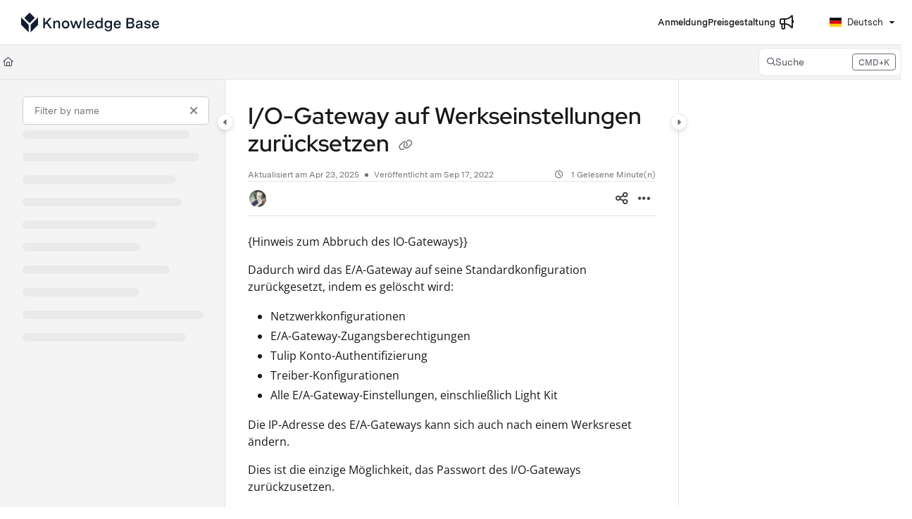

--- FILE ---
content_type: text/css
request_url: https://cdn.document360.io/site2/browser/20260131.3/styles-AQI55AIO.css
body_size: 80614
content:
@charset "UTF-8";:root,[data-bs-theme=light]{--bs-blue: #8852f5;--bs-indigo: #6610f2;--bs-purple: #6f42c1;--bs-pink: #ec4899;--bs-red: #ff5630;--bs-orange: #fd7e14;--bs-yellow: #ffab00;--bs-green: #22c55e;--bs-teal: #14b8a6;--bs-cyan: #0065ff;--bs-black: #000;--bs-white: #fff;--bs-gray: #51525c;--bs-gray-dark: #26272b;--bs-gray-100: #f4f4f5;--bs-gray-200: #e4e4e7;--bs-gray-300: #d1d1d6;--bs-gray-400: #a0a0aa;--bs-gray-500: #70707a;--bs-gray-600: #51525c;--bs-gray-700: #3f3f46;--bs-gray-800: #26272b;--bs-gray-900: #18181b;--bs-primary: #8852f5;--bs-secondary: #51525c;--bs-success: #22c55e;--bs-info: #0065ff;--bs-warning: #ffab00;--bs-danger: #ff5630;--bs-light: #f4f4f5;--bs-dark: #18181b;--bs-primary-rgb: 136, 82, 245;--bs-secondary-rgb: 81, 82, 92;--bs-success-rgb: 34, 197, 94;--bs-info-rgb: 0, 101, 255;--bs-warning-rgb: 255, 171, 0;--bs-danger-rgb: 255, 86, 48;--bs-light-rgb: 244, 244, 245;--bs-dark-rgb: 24, 24, 27;--bs-primary-text-emphasis: rgb(54.4, 32.8, 98);--bs-secondary-text-emphasis: rgb(32.4, 32.8, 36.8);--bs-success-text-emphasis: rgb(13.6, 78.8, 37.6);--bs-info-text-emphasis: rgb(0, 40.4, 102);--bs-warning-text-emphasis: rgb(102, 68.4, 0);--bs-danger-text-emphasis: rgb(102, 34.4, 19.2);--bs-light-text-emphasis: #3f3f46;--bs-dark-text-emphasis: #3f3f46;--bs-primary-bg-subtle: rgb(231.2, 220.4, 253);--bs-secondary-bg-subtle: rgb(220.2, 220.4, 222.4);--bs-success-bg-subtle: rgb(210.8, 243.4, 222.8);--bs-info-bg-subtle: rgb(204, 224.2, 255);--bs-warning-bg-subtle: rgb(255, 238.2, 204);--bs-danger-bg-subtle: rgb(255, 221.2, 213.6);--bs-light-bg-subtle: rgb(249.5, 249.5, 250);--bs-dark-bg-subtle: #a0a0aa;--bs-primary-border-subtle: rgb(207.4, 185.8, 251);--bs-secondary-border-subtle: rgb(185.4, 185.8, 189.8);--bs-success-border-subtle: rgb(166.6, 231.8, 190.6);--bs-info-border-subtle: rgb(153, 193.4, 255);--bs-warning-border-subtle: rgb(255, 221.4, 153);--bs-danger-border-subtle: rgb(255, 187.4, 172.2);--bs-light-border-subtle: #e4e4e7;--bs-dark-border-subtle: #70707a;--bs-white-rgb: 255, 255, 255;--bs-black-rgb: 0, 0, 0;--bs-font-sans-serif: system-ui, -apple-system, "Segoe UI", Roboto, "Helvetica Neue", "Noto Sans", "Liberation Sans", Arial, sans-serif, "Apple Color Emoji", "Segoe UI Emoji", "Segoe UI Symbol", "Noto Color Emoji";--bs-font-monospace: SFMono-Regular, Menlo, Monaco, Consolas, "Liberation Mono", "Courier New", monospace;--bs-gradient: linear-gradient(180deg, rgba(255, 255, 255, .15), rgba(255, 255, 255, 0));--bs-body-font-family: var(--body-font-family);--bs-body-font-size: .8125rem;--bs-body-font-weight: 400;--bs-body-line-height: 1.55;--bs-body-color: #18181b;--bs-body-color-rgb: 24, 24, 27;--bs-body-bg: #fff;--bs-body-bg-rgb: 255, 255, 255;--bs-emphasis-color: #000;--bs-emphasis-color-rgb: 0, 0, 0;--bs-secondary-color: rgba(24, 24, 27, .75);--bs-secondary-color-rgb: 24, 24, 27;--bs-secondary-bg: #e4e4e7;--bs-secondary-bg-rgb: 228, 228, 231;--bs-tertiary-color: rgba(24, 24, 27, .5);--bs-tertiary-color-rgb: 24, 24, 27;--bs-tertiary-bg: #f4f4f5;--bs-tertiary-bg-rgb: 244, 244, 245;--bs-heading-color: inherit;--bs-link-color: #8852f5;--bs-link-color-rgb: 136, 82, 245;--bs-link-decoration: underline;--bs-link-hover-color: rgb(108.8, 65.6, 196);--bs-link-hover-color-rgb: 109, 66, 196;--bs-code-color: #ec4899;--bs-highlight-color: #18181b;--bs-highlight-bg: rgb(255, 238.2, 204);--bs-border-width: 1px;--bs-border-style: solid;--bs-border-color: var(--border-color);--bs-border-color-translucent: rgba(0, 0, 0, .175);--bs-border-radius: .5rem;--bs-border-radius-sm: .275rem;--bs-border-radius-lg: .4125rem;--bs-border-radius-xl: 1rem;--bs-border-radius-xxl: 2rem;--bs-border-radius-2xl: var(--bs-border-radius-xxl);--bs-border-radius-pill: 50rem;--bs-box-shadow: 0 .5rem 1rem rgba(0, 0, 0, .15);--bs-box-shadow-sm: 0 .125rem .25rem rgba(0, 0, 0, .075);--bs-box-shadow-lg: 0 1rem 3rem rgba(0, 0, 0, .175);--bs-box-shadow-inset: inset 0 1px 2px rgba(0, 0, 0, .075);--bs-focus-ring-width: .25rem;--bs-focus-ring-opacity: .25;--bs-focus-ring-color: rgba(136, 82, 245, .25);--bs-form-valid-color: #22c55e;--bs-form-valid-border-color: #22c55e;--bs-form-invalid-color: #ff5630;--bs-form-invalid-border-color: #ff5630}[data-bs-theme=dark]{color-scheme:dark;--bs-body-color: #f4f4f5;--bs-body-color-rgb: 244, 244, 245;--bs-body-bg: #18181b;--bs-body-bg-rgb: 24, 24, 27;--bs-emphasis-color: #fff;--bs-emphasis-color-rgb: 255, 255, 255;--bs-secondary-color: rgba(244, 244, 245, .75);--bs-secondary-color-rgb: 244, 244, 245;--bs-secondary-bg: #26272b;--bs-secondary-bg-rgb: 38, 39, 43;--bs-tertiary-color: rgba(244, 244, 245, .5);--bs-tertiary-color-rgb: 244, 244, 245;--bs-tertiary-bg: rgb(31, 31.5, 35);--bs-tertiary-bg-rgb: 31, 32, 35;--bs-primary-text-emphasis: rgb(183.6, 151.2, 249);--bs-secondary-text-emphasis: rgb(150.6, 151.2, 157.2);--bs-success-text-emphasis: rgb(122.4, 220.2, 158.4);--bs-info-text-emphasis: rgb(102, 162.6, 255);--bs-warning-text-emphasis: rgb(255, 204.6, 102);--bs-danger-text-emphasis: rgb(255, 153.6, 130.8);--bs-light-text-emphasis: #f4f4f5;--bs-dark-text-emphasis: #d1d1d6;--bs-primary-bg-subtle: rgb(27.2, 16.4, 49);--bs-secondary-bg-subtle: rgb(16.2, 16.4, 18.4);--bs-success-bg-subtle: rgb(6.8, 39.4, 18.8);--bs-info-bg-subtle: rgb(0, 20.2, 51);--bs-warning-bg-subtle: rgb(51, 34.2, 0);--bs-danger-bg-subtle: rgb(51, 17.2, 9.6);--bs-light-bg-subtle: #26272b;--bs-dark-bg-subtle: rgb(19, 19.5, 21.5);--bs-primary-border-subtle: rgb(81.6, 49.2, 147);--bs-secondary-border-subtle: rgb(48.6, 49.2, 55.2);--bs-success-border-subtle: rgb(20.4, 118.2, 56.4);--bs-info-border-subtle: rgb(0, 60.6, 153);--bs-warning-border-subtle: rgb(153, 102.6, 0);--bs-danger-border-subtle: rgb(153, 51.6, 28.8);--bs-light-border-subtle: #3f3f46;--bs-dark-border-subtle: #26272b;--bs-heading-color: inherit;--bs-link-color: rgb(183.6, 151.2, 249);--bs-link-hover-color: rgb(197.88, 171.96, 250.2);--bs-link-color-rgb: 184, 151, 249;--bs-link-hover-color-rgb: 198, 172, 250;--bs-code-color: rgb(243.6, 145.2, 193.8);--bs-highlight-color: #f4f4f5;--bs-highlight-bg: rgb(102, 68.4, 0);--bs-border-color: #3f3f46;--bs-border-color-translucent: rgba(255, 255, 255, .15);--bs-form-valid-color: rgb(122.4, 220.2, 158.4);--bs-form-valid-border-color: rgb(122.4, 220.2, 158.4);--bs-form-invalid-color: rgb(255, 153.6, 130.8);--bs-form-invalid-border-color: rgb(255, 153.6, 130.8)}*,*:before,*:after{box-sizing:border-box}@media (prefers-reduced-motion: no-preference){:root{scroll-behavior:smooth}}body{margin:0;font-family:var(--bs-body-font-family);font-size:var(--bs-body-font-size);font-weight:var(--bs-body-font-weight);line-height:var(--bs-body-line-height);color:var(--bs-body-color);text-align:var(--bs-body-text-align);background-color:var(--bs-body-bg);-webkit-text-size-adjust:100%;-webkit-tap-highlight-color:rgba(0,0,0,0)}hr{margin:1rem 0;color:inherit;border:0;border-top:var(--bs-border-width) solid;opacity:.25}h6,.h6,h5,.h5,h4,.h4,h3,.h3,h2,.h2,h1,.h1{margin-top:0;margin-bottom:.5rem;font-weight:500;line-height:1.2;color:var(--bs-heading-color)}h1,.h1{font-size:calc(1.328125rem + .9375vw)}@media (min-width: 1200px){h1,.h1{font-size:2.03125rem}}h2,.h2{font-size:calc(1.2875rem + .45vw)}@media (min-width: 1200px){h2,.h2{font-size:1.625rem}}h3,.h3{font-size:calc(1.2671875rem + .20625vw)}@media (min-width: 1200px){h3,.h3{font-size:1.421875rem}}h4,.h4{font-size:1.21875rem}h5,.h5{font-size:1.015625rem}h6,.h6{font-size:.8125rem}p{margin-top:0;margin-bottom:1rem}abbr[title]{text-decoration:underline dotted;cursor:help;text-decoration-skip-ink:none}address{margin-bottom:1rem;font-style:normal;line-height:inherit}ol,ul{padding-left:2rem}ol,ul,dl{margin-top:0;margin-bottom:1rem}ol ol,ul ul,ol ul,ul ol{margin-bottom:0}dt{font-weight:700}dd{margin-bottom:.5rem;margin-left:0}blockquote{margin:0 0 1rem}b,strong{font-weight:bolder}small,.small{font-size:.75rem}mark,.mark{padding:.1875em;color:var(--bs-highlight-color);background-color:var(--bs-highlight-bg)}sub,sup{position:relative;font-size:.75em;line-height:0;vertical-align:baseline}sub{bottom:-.25em}sup{top:-.5em}a{color:rgba(var(--bs-link-color-rgb),var(--bs-link-opacity, 1));text-decoration:underline}a:hover{--bs-link-color-rgb: var(--bs-link-hover-color-rgb)}a:not([href]):not([class]),a:not([href]):not([class]):hover{color:inherit;text-decoration:none}pre,code,kbd,samp{font-family:var(--bs-font-monospace);font-size:1em}pre{display:block;margin-top:0;margin-bottom:1rem;overflow:auto;font-size:.75rem}pre code{font-size:inherit;color:inherit;word-break:normal}code{font-size:.75rem;color:var(--bs-code-color);word-wrap:break-word}a>code{color:inherit}kbd{padding:.1875rem .375rem;font-size:.75rem;color:var(--bs-body-bg);background-color:var(--bs-body-color);border-radius:.275rem}kbd kbd{padding:0;font-size:1em}figure{margin:0 0 1rem}img,svg{vertical-align:middle}table{caption-side:bottom;border-collapse:collapse}caption{padding-top:.5rem;padding-bottom:.5rem;color:var(--bs-secondary-color);text-align:left}th{text-align:inherit;text-align:-webkit-match-parent}thead,tbody,tfoot,tr,td,th{border-color:inherit;border-style:solid;border-width:0}label{display:inline-block}button{border-radius:0}button:focus:not(:focus-visible){outline:0}input,button,select,optgroup,textarea{margin:0;font-family:inherit;font-size:inherit;line-height:inherit}button,select{text-transform:none}[role=button]{cursor:pointer}select{word-wrap:normal}select:disabled{opacity:1}[list]:not([type=date]):not([type=datetime-local]):not([type=month]):not([type=week]):not([type=time])::-webkit-calendar-picker-indicator{display:none!important}button,[type=button],[type=reset],[type=submit]{-webkit-appearance:button}button:not(:disabled),[type=button]:not(:disabled),[type=reset]:not(:disabled),[type=submit]:not(:disabled){cursor:pointer}::-moz-focus-inner{padding:0;border-style:none}textarea{resize:vertical}fieldset{min-width:0;padding:0;margin:0;border:0}legend{float:left;width:100%;padding:0;margin-bottom:.5rem;font-size:calc(1.275rem + .3vw);line-height:inherit}@media (min-width: 1200px){legend{font-size:1.5rem}}legend+*{clear:left}::-webkit-datetime-edit-fields-wrapper,::-webkit-datetime-edit-text,::-webkit-datetime-edit-minute,::-webkit-datetime-edit-hour-field,::-webkit-datetime-edit-day-field,::-webkit-datetime-edit-month-field,::-webkit-datetime-edit-year-field{padding:0}::-webkit-inner-spin-button{height:auto}[type=search]{-webkit-appearance:textfield;outline-offset:-2px}::-webkit-search-decoration{-webkit-appearance:none}::-webkit-color-swatch-wrapper{padding:0}::file-selector-button{font:inherit;-webkit-appearance:button}output{display:inline-block}iframe{border:0}summary{display:list-item;cursor:pointer}progress{vertical-align:baseline}[hidden]{display:none!important}.lead{font-size:1.015625rem;font-weight:300}.display-1{font-size:calc(1.625rem + 4.5vw);font-weight:300;line-height:1.2}@media (min-width: 1200px){.display-1{font-size:5rem}}.display-2{font-size:calc(1.575rem + 3.9vw);font-weight:300;line-height:1.2}@media (min-width: 1200px){.display-2{font-size:4.5rem}}.display-3{font-size:calc(1.525rem + 3.3vw);font-weight:300;line-height:1.2}@media (min-width: 1200px){.display-3{font-size:4rem}}.display-4{font-size:calc(1.475rem + 2.7vw);font-weight:300;line-height:1.2}@media (min-width: 1200px){.display-4{font-size:3.5rem}}.display-5{font-size:calc(1.425rem + 2.1vw);font-weight:300;line-height:1.2}@media (min-width: 1200px){.display-5{font-size:3rem}}.display-6{font-size:calc(1.375rem + 1.5vw);font-weight:300;line-height:1.2}@media (min-width: 1200px){.display-6{font-size:2.5rem}}.list-unstyled,.list-inline{padding-left:0;list-style:none}.list-inline-item{display:inline-block}.list-inline-item:not(:last-child){margin-right:.5rem}.initialism{font-size:.75rem;text-transform:uppercase}.blockquote{margin-bottom:1rem;font-size:1.015625rem}.blockquote>:last-child{margin-bottom:0}.blockquote-footer{margin-top:-1rem;margin-bottom:1rem;font-size:.75rem;color:#51525c}.blockquote-footer:before{content:"\2014\a0"}:root{--bs-breakpoint-xs: 0;--bs-breakpoint-sm: 576px;--bs-breakpoint-md: 768px;--bs-breakpoint-lg: 992px;--bs-breakpoint-xl: 1200px;--bs-breakpoint-xxl: 1400px}.row{--bs-gutter-x: 1.5rem;--bs-gutter-y: 0;display:flex;flex-wrap:wrap;margin-top:calc(-1 * var(--bs-gutter-y));margin-right:calc(-.5 * var(--bs-gutter-x));margin-left:calc(-.5 * var(--bs-gutter-x))}.row>*{flex-shrink:0;width:100%;max-width:100%;padding-right:calc(var(--bs-gutter-x) * .5);padding-left:calc(var(--bs-gutter-x) * .5);margin-top:var(--bs-gutter-y)}.col{flex:1 0 0%}.row-cols-auto>*{flex:0 0 auto;width:auto}.row-cols-1>*{flex:0 0 auto;width:100%}.row-cols-2>*{flex:0 0 auto;width:50%}.row-cols-3>*{flex:0 0 auto;width:33.33333333%}.row-cols-4>*{flex:0 0 auto;width:25%}.row-cols-5>*{flex:0 0 auto;width:20%}.row-cols-6>*{flex:0 0 auto;width:16.66666667%}.col-auto{flex:0 0 auto;width:auto}.col-1{flex:0 0 auto;width:8.33333333%}.col-2{flex:0 0 auto;width:16.66666667%}.col-3{flex:0 0 auto;width:25%}.col-4{flex:0 0 auto;width:33.33333333%}.col-5{flex:0 0 auto;width:41.66666667%}.col-6{flex:0 0 auto;width:50%}.col-7{flex:0 0 auto;width:58.33333333%}.col-8{flex:0 0 auto;width:66.66666667%}.col-9{flex:0 0 auto;width:75%}.col-10{flex:0 0 auto;width:83.33333333%}.col-11{flex:0 0 auto;width:91.66666667%}.col-12{flex:0 0 auto;width:100%}.offset-1{margin-left:8.33333333%}.offset-2{margin-left:16.66666667%}.offset-3{margin-left:25%}.offset-4{margin-left:33.33333333%}.offset-5{margin-left:41.66666667%}.offset-6{margin-left:50%}.offset-7{margin-left:58.33333333%}.offset-8{margin-left:66.66666667%}.offset-9{margin-left:75%}.offset-10{margin-left:83.33333333%}.offset-11{margin-left:91.66666667%}.g-0,.gx-0{--bs-gutter-x: 0}.g-0,.gy-0{--bs-gutter-y: 0}.g-1,.gx-1{--bs-gutter-x: .25rem}.g-1,.gy-1{--bs-gutter-y: .25rem}.g-2,.gx-2{--bs-gutter-x: .5rem}.g-2,.gy-2{--bs-gutter-y: .5rem}.g-3,.gx-3{--bs-gutter-x: 1rem}.g-3,.gy-3{--bs-gutter-y: 1rem}.g-4,.gx-4{--bs-gutter-x: 1.5rem}.g-4,.gy-4{--bs-gutter-y: 1.5rem}.g-5,.gx-5{--bs-gutter-x: 3rem}.g-5,.gy-5{--bs-gutter-y: 3rem}@media (min-width: 576px){.col-sm{flex:1 0 0%}.row-cols-sm-auto>*{flex:0 0 auto;width:auto}.row-cols-sm-1>*{flex:0 0 auto;width:100%}.row-cols-sm-2>*{flex:0 0 auto;width:50%}.row-cols-sm-3>*{flex:0 0 auto;width:33.33333333%}.row-cols-sm-4>*{flex:0 0 auto;width:25%}.row-cols-sm-5>*{flex:0 0 auto;width:20%}.row-cols-sm-6>*{flex:0 0 auto;width:16.66666667%}.col-sm-auto{flex:0 0 auto;width:auto}.col-sm-1{flex:0 0 auto;width:8.33333333%}.col-sm-2{flex:0 0 auto;width:16.66666667%}.col-sm-3{flex:0 0 auto;width:25%}.col-sm-4{flex:0 0 auto;width:33.33333333%}.col-sm-5{flex:0 0 auto;width:41.66666667%}.col-sm-6{flex:0 0 auto;width:50%}.col-sm-7{flex:0 0 auto;width:58.33333333%}.col-sm-8{flex:0 0 auto;width:66.66666667%}.col-sm-9{flex:0 0 auto;width:75%}.col-sm-10{flex:0 0 auto;width:83.33333333%}.col-sm-11{flex:0 0 auto;width:91.66666667%}.col-sm-12{flex:0 0 auto;width:100%}.offset-sm-0{margin-left:0}.offset-sm-1{margin-left:8.33333333%}.offset-sm-2{margin-left:16.66666667%}.offset-sm-3{margin-left:25%}.offset-sm-4{margin-left:33.33333333%}.offset-sm-5{margin-left:41.66666667%}.offset-sm-6{margin-left:50%}.offset-sm-7{margin-left:58.33333333%}.offset-sm-8{margin-left:66.66666667%}.offset-sm-9{margin-left:75%}.offset-sm-10{margin-left:83.33333333%}.offset-sm-11{margin-left:91.66666667%}.g-sm-0,.gx-sm-0{--bs-gutter-x: 0}.g-sm-0,.gy-sm-0{--bs-gutter-y: 0}.g-sm-1,.gx-sm-1{--bs-gutter-x: .25rem}.g-sm-1,.gy-sm-1{--bs-gutter-y: .25rem}.g-sm-2,.gx-sm-2{--bs-gutter-x: .5rem}.g-sm-2,.gy-sm-2{--bs-gutter-y: .5rem}.g-sm-3,.gx-sm-3{--bs-gutter-x: 1rem}.g-sm-3,.gy-sm-3{--bs-gutter-y: 1rem}.g-sm-4,.gx-sm-4{--bs-gutter-x: 1.5rem}.g-sm-4,.gy-sm-4{--bs-gutter-y: 1.5rem}.g-sm-5,.gx-sm-5{--bs-gutter-x: 3rem}.g-sm-5,.gy-sm-5{--bs-gutter-y: 3rem}}@media (min-width: 768px){.col-md{flex:1 0 0%}.row-cols-md-auto>*{flex:0 0 auto;width:auto}.row-cols-md-1>*{flex:0 0 auto;width:100%}.row-cols-md-2>*{flex:0 0 auto;width:50%}.row-cols-md-3>*{flex:0 0 auto;width:33.33333333%}.row-cols-md-4>*{flex:0 0 auto;width:25%}.row-cols-md-5>*{flex:0 0 auto;width:20%}.row-cols-md-6>*{flex:0 0 auto;width:16.66666667%}.col-md-auto{flex:0 0 auto;width:auto}.col-md-1{flex:0 0 auto;width:8.33333333%}.col-md-2{flex:0 0 auto;width:16.66666667%}.col-md-3{flex:0 0 auto;width:25%}.col-md-4{flex:0 0 auto;width:33.33333333%}.col-md-5{flex:0 0 auto;width:41.66666667%}.col-md-6{flex:0 0 auto;width:50%}.col-md-7{flex:0 0 auto;width:58.33333333%}.col-md-8{flex:0 0 auto;width:66.66666667%}.col-md-9{flex:0 0 auto;width:75%}.col-md-10{flex:0 0 auto;width:83.33333333%}.col-md-11{flex:0 0 auto;width:91.66666667%}.col-md-12{flex:0 0 auto;width:100%}.offset-md-0{margin-left:0}.offset-md-1{margin-left:8.33333333%}.offset-md-2{margin-left:16.66666667%}.offset-md-3{margin-left:25%}.offset-md-4{margin-left:33.33333333%}.offset-md-5{margin-left:41.66666667%}.offset-md-6{margin-left:50%}.offset-md-7{margin-left:58.33333333%}.offset-md-8{margin-left:66.66666667%}.offset-md-9{margin-left:75%}.offset-md-10{margin-left:83.33333333%}.offset-md-11{margin-left:91.66666667%}.g-md-0,.gx-md-0{--bs-gutter-x: 0}.g-md-0,.gy-md-0{--bs-gutter-y: 0}.g-md-1,.gx-md-1{--bs-gutter-x: .25rem}.g-md-1,.gy-md-1{--bs-gutter-y: .25rem}.g-md-2,.gx-md-2{--bs-gutter-x: .5rem}.g-md-2,.gy-md-2{--bs-gutter-y: .5rem}.g-md-3,.gx-md-3{--bs-gutter-x: 1rem}.g-md-3,.gy-md-3{--bs-gutter-y: 1rem}.g-md-4,.gx-md-4{--bs-gutter-x: 1.5rem}.g-md-4,.gy-md-4{--bs-gutter-y: 1.5rem}.g-md-5,.gx-md-5{--bs-gutter-x: 3rem}.g-md-5,.gy-md-5{--bs-gutter-y: 3rem}}@media (min-width: 992px){.col-lg{flex:1 0 0%}.row-cols-lg-auto>*{flex:0 0 auto;width:auto}.row-cols-lg-1>*{flex:0 0 auto;width:100%}.row-cols-lg-2>*{flex:0 0 auto;width:50%}.row-cols-lg-3>*{flex:0 0 auto;width:33.33333333%}.row-cols-lg-4>*{flex:0 0 auto;width:25%}.row-cols-lg-5>*{flex:0 0 auto;width:20%}.row-cols-lg-6>*{flex:0 0 auto;width:16.66666667%}.col-lg-auto{flex:0 0 auto;width:auto}.col-lg-1{flex:0 0 auto;width:8.33333333%}.col-lg-2{flex:0 0 auto;width:16.66666667%}.col-lg-3{flex:0 0 auto;width:25%}.col-lg-4{flex:0 0 auto;width:33.33333333%}.col-lg-5{flex:0 0 auto;width:41.66666667%}.col-lg-6{flex:0 0 auto;width:50%}.col-lg-7{flex:0 0 auto;width:58.33333333%}.col-lg-8{flex:0 0 auto;width:66.66666667%}.col-lg-9{flex:0 0 auto;width:75%}.col-lg-10{flex:0 0 auto;width:83.33333333%}.col-lg-11{flex:0 0 auto;width:91.66666667%}.col-lg-12{flex:0 0 auto;width:100%}.offset-lg-0{margin-left:0}.offset-lg-1{margin-left:8.33333333%}.offset-lg-2{margin-left:16.66666667%}.offset-lg-3{margin-left:25%}.offset-lg-4{margin-left:33.33333333%}.offset-lg-5{margin-left:41.66666667%}.offset-lg-6{margin-left:50%}.offset-lg-7{margin-left:58.33333333%}.offset-lg-8{margin-left:66.66666667%}.offset-lg-9{margin-left:75%}.offset-lg-10{margin-left:83.33333333%}.offset-lg-11{margin-left:91.66666667%}.g-lg-0,.gx-lg-0{--bs-gutter-x: 0}.g-lg-0,.gy-lg-0{--bs-gutter-y: 0}.g-lg-1,.gx-lg-1{--bs-gutter-x: .25rem}.g-lg-1,.gy-lg-1{--bs-gutter-y: .25rem}.g-lg-2,.gx-lg-2{--bs-gutter-x: .5rem}.g-lg-2,.gy-lg-2{--bs-gutter-y: .5rem}.g-lg-3,.gx-lg-3{--bs-gutter-x: 1rem}.g-lg-3,.gy-lg-3{--bs-gutter-y: 1rem}.g-lg-4,.gx-lg-4{--bs-gutter-x: 1.5rem}.g-lg-4,.gy-lg-4{--bs-gutter-y: 1.5rem}.g-lg-5,.gx-lg-5{--bs-gutter-x: 3rem}.g-lg-5,.gy-lg-5{--bs-gutter-y: 3rem}}@media (min-width: 1200px){.col-xl{flex:1 0 0%}.row-cols-xl-auto>*{flex:0 0 auto;width:auto}.row-cols-xl-1>*{flex:0 0 auto;width:100%}.row-cols-xl-2>*{flex:0 0 auto;width:50%}.row-cols-xl-3>*{flex:0 0 auto;width:33.33333333%}.row-cols-xl-4>*{flex:0 0 auto;width:25%}.row-cols-xl-5>*{flex:0 0 auto;width:20%}.row-cols-xl-6>*{flex:0 0 auto;width:16.66666667%}.col-xl-auto{flex:0 0 auto;width:auto}.col-xl-1{flex:0 0 auto;width:8.33333333%}.col-xl-2{flex:0 0 auto;width:16.66666667%}.col-xl-3{flex:0 0 auto;width:25%}.col-xl-4{flex:0 0 auto;width:33.33333333%}.col-xl-5{flex:0 0 auto;width:41.66666667%}.col-xl-6{flex:0 0 auto;width:50%}.col-xl-7{flex:0 0 auto;width:58.33333333%}.col-xl-8{flex:0 0 auto;width:66.66666667%}.col-xl-9{flex:0 0 auto;width:75%}.col-xl-10{flex:0 0 auto;width:83.33333333%}.col-xl-11{flex:0 0 auto;width:91.66666667%}.col-xl-12{flex:0 0 auto;width:100%}.offset-xl-0{margin-left:0}.offset-xl-1{margin-left:8.33333333%}.offset-xl-2{margin-left:16.66666667%}.offset-xl-3{margin-left:25%}.offset-xl-4{margin-left:33.33333333%}.offset-xl-5{margin-left:41.66666667%}.offset-xl-6{margin-left:50%}.offset-xl-7{margin-left:58.33333333%}.offset-xl-8{margin-left:66.66666667%}.offset-xl-9{margin-left:75%}.offset-xl-10{margin-left:83.33333333%}.offset-xl-11{margin-left:91.66666667%}.g-xl-0,.gx-xl-0{--bs-gutter-x: 0}.g-xl-0,.gy-xl-0{--bs-gutter-y: 0}.g-xl-1,.gx-xl-1{--bs-gutter-x: .25rem}.g-xl-1,.gy-xl-1{--bs-gutter-y: .25rem}.g-xl-2,.gx-xl-2{--bs-gutter-x: .5rem}.g-xl-2,.gy-xl-2{--bs-gutter-y: .5rem}.g-xl-3,.gx-xl-3{--bs-gutter-x: 1rem}.g-xl-3,.gy-xl-3{--bs-gutter-y: 1rem}.g-xl-4,.gx-xl-4{--bs-gutter-x: 1.5rem}.g-xl-4,.gy-xl-4{--bs-gutter-y: 1.5rem}.g-xl-5,.gx-xl-5{--bs-gutter-x: 3rem}.g-xl-5,.gy-xl-5{--bs-gutter-y: 3rem}}@media (min-width: 1400px){.col-xxl{flex:1 0 0%}.row-cols-xxl-auto>*{flex:0 0 auto;width:auto}.row-cols-xxl-1>*{flex:0 0 auto;width:100%}.row-cols-xxl-2>*{flex:0 0 auto;width:50%}.row-cols-xxl-3>*{flex:0 0 auto;width:33.33333333%}.row-cols-xxl-4>*{flex:0 0 auto;width:25%}.row-cols-xxl-5>*{flex:0 0 auto;width:20%}.row-cols-xxl-6>*{flex:0 0 auto;width:16.66666667%}.col-xxl-auto{flex:0 0 auto;width:auto}.col-xxl-1{flex:0 0 auto;width:8.33333333%}.col-xxl-2{flex:0 0 auto;width:16.66666667%}.col-xxl-3{flex:0 0 auto;width:25%}.col-xxl-4{flex:0 0 auto;width:33.33333333%}.col-xxl-5{flex:0 0 auto;width:41.66666667%}.col-xxl-6{flex:0 0 auto;width:50%}.col-xxl-7{flex:0 0 auto;width:58.33333333%}.col-xxl-8{flex:0 0 auto;width:66.66666667%}.col-xxl-9{flex:0 0 auto;width:75%}.col-xxl-10{flex:0 0 auto;width:83.33333333%}.col-xxl-11{flex:0 0 auto;width:91.66666667%}.col-xxl-12{flex:0 0 auto;width:100%}.offset-xxl-0{margin-left:0}.offset-xxl-1{margin-left:8.33333333%}.offset-xxl-2{margin-left:16.66666667%}.offset-xxl-3{margin-left:25%}.offset-xxl-4{margin-left:33.33333333%}.offset-xxl-5{margin-left:41.66666667%}.offset-xxl-6{margin-left:50%}.offset-xxl-7{margin-left:58.33333333%}.offset-xxl-8{margin-left:66.66666667%}.offset-xxl-9{margin-left:75%}.offset-xxl-10{margin-left:83.33333333%}.offset-xxl-11{margin-left:91.66666667%}.g-xxl-0,.gx-xxl-0{--bs-gutter-x: 0}.g-xxl-0,.gy-xxl-0{--bs-gutter-y: 0}.g-xxl-1,.gx-xxl-1{--bs-gutter-x: .25rem}.g-xxl-1,.gy-xxl-1{--bs-gutter-y: .25rem}.g-xxl-2,.gx-xxl-2{--bs-gutter-x: .5rem}.g-xxl-2,.gy-xxl-2{--bs-gutter-y: .5rem}.g-xxl-3,.gx-xxl-3{--bs-gutter-x: 1rem}.g-xxl-3,.gy-xxl-3{--bs-gutter-y: 1rem}.g-xxl-4,.gx-xxl-4{--bs-gutter-x: 1.5rem}.g-xxl-4,.gy-xxl-4{--bs-gutter-y: 1.5rem}.g-xxl-5,.gx-xxl-5{--bs-gutter-x: 3rem}.g-xxl-5,.gy-xxl-5{--bs-gutter-y: 3rem}}.form-label{margin-bottom:2px}.col-form-label{padding-top:calc(.325rem + var(--bs-border-width));padding-bottom:calc(.325rem + var(--bs-border-width));margin-bottom:0;font-size:inherit;line-height:1.55}.col-form-label-lg{padding-top:calc(.5rem + var(--bs-border-width));padding-bottom:calc(.5rem + var(--bs-border-width));font-size:1.015625rem}.col-form-label-sm{padding-top:calc(.25rem + var(--bs-border-width));padding-bottom:calc(.25rem + var(--bs-border-width));font-size:.75rem}.form-text{margin-top:.25rem;font-size:.75rem;color:var(--bs-secondary-color)}.form-control{display:block;width:100%;padding:.325rem .75rem;font-size:.8125rem;font-weight:400;line-height:1.55;color:var(--bs-body-color);appearance:none;background-color:var(--bs-body-bg);background-clip:padding-box;border:var(--bs-border-width) solid var(--border-color);border-radius:var(--bs-border-radius);transition:border-color .15s ease-in-out,box-shadow .15s ease-in-out}@media (prefers-reduced-motion: reduce){.form-control{transition:none}}.form-control[type=file]{overflow:hidden}.form-control[type=file]:not(:disabled):not([readonly]){cursor:pointer}.form-control:focus{color:var(--bs-body-color);background-color:var(--bs-body-bg);border-color:var(--primary);outline:0;box-shadow:0 0 0 .25rem var(--input-focus-ring-color)}.form-control::-webkit-date-and-time-value{min-width:85px;height:1.55em;margin:0}.form-control::-webkit-datetime-edit{display:block;padding:0}.form-control::placeholder{color:var(--bs-secondary-color);opacity:1}.form-control:disabled{background-color:var(--bs-secondary-bg);opacity:1}.form-control::file-selector-button{padding:.325rem .75rem;margin:-.325rem -.75rem;margin-inline-end:.75rem;color:var(--bs-body-color);background-color:var(--bs-tertiary-bg);pointer-events:none;border-color:inherit;border-style:solid;border-width:0;border-inline-end-width:var(--bs-border-width);border-radius:0;transition:color .15s ease-in-out,background-color .15s ease-in-out,border-color .15s ease-in-out,box-shadow .15s ease-in-out}@media (prefers-reduced-motion: reduce){.form-control::file-selector-button{transition:none}}.form-control:hover:not(:disabled):not([readonly])::file-selector-button{background-color:var(--bs-secondary-bg)}.form-control-plaintext{display:block;width:100%;padding:.325rem 0;margin-bottom:0;line-height:1.55;color:var(--bs-body-color);background-color:transparent;border:solid transparent;border-width:var(--bs-border-width) 0}.form-control-plaintext:focus{outline:0}.form-control-plaintext.form-control-sm,.form-control-plaintext.form-control-lg{padding-right:0;padding-left:0}.form-control-sm{min-height:calc(1.55em + .5rem + calc(var(--bs-border-width) * 2));padding:.25rem .5rem;font-size:.75rem;border-radius:var(--bs-border-radius-sm)}.form-control-sm::file-selector-button{padding:.25rem .5rem;margin:-.25rem -.5rem;margin-inline-end:.5rem}.form-control-lg{min-height:calc(1.55em + 1rem + calc(var(--bs-border-width) * 2));padding:.5rem 1rem;font-size:1.015625rem;border-radius:var(--bs-border-radius-lg)}.form-control-lg::file-selector-button{padding:.5rem 1rem;margin:-.5rem -1rem;margin-inline-end:1rem}textarea.form-control{min-height:calc(1.55em + .65rem + calc(var(--bs-border-width) * 2))}textarea.form-control-sm{min-height:calc(1.55em + .5rem + calc(var(--bs-border-width) * 2))}textarea.form-control-lg{min-height:calc(1.55em + 1rem + calc(var(--bs-border-width) * 2))}.form-control-color{width:3rem;height:calc(1.55em + .65rem + calc(var(--bs-border-width) * 2));padding:.325rem}.form-control-color:not(:disabled):not([readonly]){cursor:pointer}.form-control-color::-moz-color-swatch{border:0!important;border-radius:var(--bs-border-radius)}.form-control-color::-webkit-color-swatch{border:0!important;border-radius:var(--bs-border-radius)}.form-control-color.form-control-sm{height:calc(1.55em + .5rem + calc(var(--bs-border-width) * 2))}.form-control-color.form-control-lg{height:calc(1.55em + 1rem + calc(var(--bs-border-width) * 2))}.form-select{--bs-form-select-bg-img: url("data:image/svg+xml,%3csvg xmlns='http://www.w3.org/2000/svg' viewBox='0 0 16 16'%3e%3cpath fill='none' stroke='%2326272b' stroke-linecap='round' stroke-linejoin='round' stroke-width='2' d='m2 5 6 6 6-6'/%3e%3c/svg%3e");display:block;width:100%;padding:.325rem 2.25rem .325rem .75rem;font-size:.8125rem;font-weight:400;line-height:1.55;color:var(--bs-body-color);appearance:none;background-color:var(--bs-body-bg);background-image:var(--bs-form-select-bg-img),var(--bs-form-select-bg-icon, none);background-repeat:no-repeat;background-position:right .75rem center;background-size:16px 12px;border:var(--bs-border-width) solid var(--border-color);border-radius:var(--bs-border-radius);transition:border-color .15s ease-in-out,box-shadow .15s ease-in-out}@media (prefers-reduced-motion: reduce){.form-select{transition:none}}.form-select:focus{border-color:var(--primary);outline:0;box-shadow:0 0 0 .25rem var(--input-focus-ring-color)}.form-select[multiple],.form-select[size]:not([size="1"]){padding-right:.75rem;background-image:none}.form-select:disabled{background-color:var(--bs-secondary-bg)}.form-select:-moz-focusring{color:transparent;text-shadow:0 0 0 var(--bs-body-color)}.form-select-sm{padding-top:.25rem;padding-bottom:.25rem;padding-left:.5rem;font-size:.75rem;border-radius:var(--bs-border-radius-sm)}.form-select-lg{padding-top:.5rem;padding-bottom:.5rem;padding-left:1rem;font-size:1.015625rem;border-radius:var(--bs-border-radius-lg)}[data-bs-theme=dark] .form-select{--bs-form-select-bg-img: url("data:image/svg+xml,%3csvg xmlns='http://www.w3.org/2000/svg' viewBox='0 0 16 16'%3e%3cpath fill='none' stroke='%23f4f4f5' stroke-linecap='round' stroke-linejoin='round' stroke-width='2' d='m2 5 6 6 6-6'/%3e%3c/svg%3e")}.form-check{display:block;min-height:1.259375rem;padding-left:1.75em;margin-bottom:.125rem}.form-check .form-check-input{float:left;margin-left:-1.75em}.form-check-reverse{padding-right:1.75em;padding-left:0;text-align:right}.form-check-reverse .form-check-input{float:right;margin-right:-1.75em;margin-left:0}.form-check-input{--bs-form-check-bg: var(--bs-body-bg);flex-shrink:0;width:1.25em;height:1.25em;margin-top:.15em;vertical-align:top;appearance:none;background-color:var(--bs-form-check-bg);background-image:var(--bs-form-check-bg-image);background-repeat:no-repeat;background-position:center;background-size:contain;border:var(--bs-border-width) solid var(--bs-border-color);-webkit-print-color-adjust:exact;print-color-adjust:exact}.form-check-input[type=checkbox]{border-radius:.25em}.form-check-input[type=radio]{border-radius:50%}.form-check-input:active{filter:brightness(90%)}.form-check-input:focus{border-color:var(--primary);outline:0;box-shadow:0 0 0 .25rem var(--input-focus-ring-color)}.form-check-input:checked{background-color:#8852f5;border-color:#8852f5}.form-check-input:checked[type=checkbox]{--bs-form-check-bg-image: url("data:image/svg+xml,%3csvg xmlns='http://www.w3.org/2000/svg' viewBox='0 0 20 20'%3e%3cpath fill='none' stroke='%23fff' stroke-linecap='round' stroke-linejoin='round' stroke-width='3' d='m6 10 3 3 6-6'/%3e%3c/svg%3e")}.form-check-input:checked[type=radio]{--bs-form-check-bg-image: url("data:image/svg+xml,%3csvg xmlns='http://www.w3.org/2000/svg' viewBox='-4 -4 8 8'%3e%3ccircle r='2' fill='%23fff'/%3e%3c/svg%3e")}.form-check-input[type=checkbox]:indeterminate{background-color:#8852f5;border-color:#8852f5;--bs-form-check-bg-image: url("data:image/svg+xml,%3csvg xmlns='http://www.w3.org/2000/svg' viewBox='0 0 20 20'%3e%3cpath fill='none' stroke='%23fff' stroke-linecap='round' stroke-linejoin='round' stroke-width='3' d='M6 10h8'/%3e%3c/svg%3e")}.form-check-input:disabled{pointer-events:none;filter:none;opacity:.5}.form-check-input[disabled]~.form-check-label,.form-check-input:disabled~.form-check-label{cursor:default;opacity:.5}.form-switch{padding-left:2.5em}.form-switch .form-check-input{--bs-form-switch-bg: url("data:image/svg+xml,%3csvg xmlns='http://www.w3.org/2000/svg' viewBox='-4 -4 8 8'%3e%3ccircle r='3' fill='rgba%280, 0, 0, 0.25%29'/%3e%3c/svg%3e");width:2em;margin-left:-2.5em;background-image:var(--bs-form-switch-bg);background-position:left center;border-radius:2em;transition:background-position .15s ease-in-out}@media (prefers-reduced-motion: reduce){.form-switch .form-check-input{transition:none}}.form-switch .form-check-input:focus{--bs-form-switch-bg: url("data:image/svg+xml,%3csvg xmlns='http://www.w3.org/2000/svg' viewBox='-4 -4 8 8'%3e%3ccircle r='3' fill='var%28--primary%29'/%3e%3c/svg%3e")}.form-switch .form-check-input:checked{background-position:right center;--bs-form-switch-bg: url("data:image/svg+xml,%3csvg xmlns='http://www.w3.org/2000/svg' viewBox='-4 -4 8 8'%3e%3ccircle r='3' fill='%23fff'/%3e%3c/svg%3e")}.form-switch.form-check-reverse{padding-right:2.5em;padding-left:0}.form-switch.form-check-reverse .form-check-input{margin-right:-2.5em;margin-left:0}.form-check-inline{display:inline-block;margin-right:1rem}.btn-check{position:absolute;clip:rect(0,0,0,0);pointer-events:none}.btn-check[disabled]+.btn,.btn-check:disabled+.btn{pointer-events:none;filter:none;opacity:.65}[data-bs-theme=dark] .form-switch .form-check-input:not(:checked):not(:focus){--bs-form-switch-bg: url("data:image/svg+xml,%3csvg xmlns='http://www.w3.org/2000/svg' viewBox='-4 -4 8 8'%3e%3ccircle r='3' fill='rgba%28255, 255, 255, 0.25%29'/%3e%3c/svg%3e")}.form-range{width:100%;height:1.5rem;padding:0;appearance:none;background-color:transparent}.form-range:focus{outline:0}.form-range:focus::-webkit-slider-thumb{box-shadow:0 0 0 1px #fff,0 0 0 .25rem var(--input-focus-ring-color)}.form-range:focus::-moz-range-thumb{box-shadow:0 0 0 1px #fff,0 0 0 .25rem var(--input-focus-ring-color)}.form-range::-moz-focus-outer{border:0}.form-range::-webkit-slider-thumb{width:1rem;height:1rem;margin-top:-.25rem;appearance:none;background-color:#8852f5;border:0;border-radius:1rem;transition:background-color .15s ease-in-out,border-color .15s ease-in-out,box-shadow .15s ease-in-out}@media (prefers-reduced-motion: reduce){.form-range::-webkit-slider-thumb{transition:none}}.form-range::-webkit-slider-thumb:active{background-color:#dbcbfc}.form-range::-webkit-slider-runnable-track{width:100%;height:.5rem;color:transparent;cursor:pointer;background-color:var(--bs-secondary-bg);border-color:transparent;border-radius:1rem}.form-range::-moz-range-thumb{width:1rem;height:1rem;appearance:none;background-color:#8852f5;border:0;border-radius:1rem;transition:background-color .15s ease-in-out,border-color .15s ease-in-out,box-shadow .15s ease-in-out}@media (prefers-reduced-motion: reduce){.form-range::-moz-range-thumb{transition:none}}.form-range::-moz-range-thumb:active{background-color:#dbcbfc}.form-range::-moz-range-track{width:100%;height:.5rem;color:transparent;cursor:pointer;background-color:var(--bs-secondary-bg);border-color:transparent;border-radius:1rem}.form-range:disabled{pointer-events:none}.form-range:disabled::-webkit-slider-thumb{background-color:var(--bs-secondary-color)}.form-range:disabled::-moz-range-thumb{background-color:var(--bs-secondary-color)}.form-floating{position:relative}.form-floating>.form-control,.form-floating>.form-control-plaintext,.form-floating>.form-select{height:calc(3.5rem + calc(var(--bs-border-width) * 2));min-height:calc(3.5rem + calc(var(--bs-border-width) * 2));line-height:1.25}.form-floating>label{position:absolute;top:0;left:0;z-index:2;height:100%;padding:1rem .75rem;overflow:hidden;text-align:start;text-overflow:ellipsis;white-space:nowrap;pointer-events:none;border:var(--bs-border-width) solid transparent;transform-origin:0 0;transition:opacity .1s ease-in-out,transform .1s ease-in-out}@media (prefers-reduced-motion: reduce){.form-floating>label{transition:none}}.form-floating>.form-control,.form-floating>.form-control-plaintext{padding:1rem .75rem}.form-floating>.form-control::placeholder,.form-floating>.form-control-plaintext::placeholder{color:transparent}.form-floating>.form-control:focus,.form-floating>.form-control:not(:placeholder-shown),.form-floating>.form-control-plaintext:focus,.form-floating>.form-control-plaintext:not(:placeholder-shown){padding-top:1.625rem;padding-bottom:.625rem}.form-floating>.form-control:-webkit-autofill,.form-floating>.form-control-plaintext:-webkit-autofill{padding-top:1.625rem;padding-bottom:.625rem}.form-floating>.form-select{padding-top:1.625rem;padding-bottom:.625rem}.form-floating>.form-control:focus~label,.form-floating>.form-control:not(:placeholder-shown)~label,.form-floating>.form-control-plaintext~label,.form-floating>.form-select~label{color:rgba(var(--bs-body-color-rgb),.65);transform:scale(.85) translateY(-.5rem) translate(.15rem)}.form-floating>.form-control:focus~label:after,.form-floating>.form-control:not(:placeholder-shown)~label:after,.form-floating>.form-control-plaintext~label:after,.form-floating>.form-select~label:after{position:absolute;inset:1rem .375rem;z-index:-1;height:1.5em;content:"";background-color:var(--bs-body-bg);border-radius:var(--bs-border-radius)}.form-floating>.form-control:-webkit-autofill~label{color:rgba(var(--bs-body-color-rgb),.65);transform:scale(.85) translateY(-.5rem) translate(.15rem)}.form-floating>.form-control-plaintext~label{border-width:var(--bs-border-width) 0}.form-floating>:disabled~label,.form-floating>.form-control:disabled~label{color:#51525c}.form-floating>:disabled~label:after,.form-floating>.form-control:disabled~label:after{background-color:var(--bs-secondary-bg)}.input-group{position:relative;display:flex;flex-wrap:wrap;align-items:stretch;width:100%}.input-group>.form-control,.input-group>.form-select,.input-group>.form-floating{position:relative;flex:1 1 auto;width:1%;min-width:0}.input-group>.form-control:focus,.input-group>.form-select:focus,.input-group>.form-floating:focus-within{z-index:5}.input-group .btn{position:relative;z-index:2}.input-group .btn:focus{z-index:5}.input-group-text{display:flex;align-items:center;padding:.325rem .75rem;font-size:.8125rem;font-weight:400;line-height:1.55;color:var(--bs-body-color);text-align:center;white-space:nowrap;background-color:#f4f4f5;border:var(--bs-border-width) solid var(--border-color);border-radius:var(--bs-border-radius)}.input-group-lg>.form-control,.input-group-lg>.form-select,.input-group-lg>.input-group-text,.input-group-lg>.btn{padding:.5rem 1rem;font-size:1.015625rem;border-radius:var(--bs-border-radius-lg)}.input-group-sm>.form-control,.input-group-sm>.form-select,.input-group-sm>.input-group-text,.input-group-sm>.btn{padding:.25rem .5rem;font-size:.75rem;border-radius:var(--bs-border-radius-sm)}.input-group-lg>.form-select,.input-group-sm>.form-select{padding-right:3rem}.input-group:not(.has-validation)>:not(:last-child):not(.dropdown-toggle):not(.dropdown-menu):not(.form-floating),.input-group:not(.has-validation)>.dropdown-toggle:nth-last-child(n+3),.input-group:not(.has-validation)>.form-floating:not(:last-child)>.form-control,.input-group:not(.has-validation)>.form-floating:not(:last-child)>.form-select{border-top-right-radius:0;border-bottom-right-radius:0}.input-group.has-validation>:nth-last-child(n+3):not(.dropdown-toggle):not(.dropdown-menu):not(.form-floating),.input-group.has-validation>.dropdown-toggle:nth-last-child(n+4),.input-group.has-validation>.form-floating:nth-last-child(n+3)>.form-control,.input-group.has-validation>.form-floating:nth-last-child(n+3)>.form-select{border-top-right-radius:0;border-bottom-right-radius:0}.input-group>:not(:first-child):not(.dropdown-menu):not(.valid-tooltip):not(.valid-feedback):not(.invalid-tooltip):not(.invalid-feedback){margin-left:calc(var(--bs-border-width) * -1);border-top-left-radius:0;border-bottom-left-radius:0}.input-group>.form-floating:not(:first-child)>.form-control,.input-group>.form-floating:not(:first-child)>.form-select{border-top-left-radius:0;border-bottom-left-radius:0}.valid-feedback{display:none;width:100%;margin-top:.25rem;font-size:.75rem;color:var(--bs-form-valid-color)}.valid-tooltip{position:absolute;top:100%;z-index:5;display:none;max-width:100%;padding:.5rem .85rem;margin-top:.1rem;font-size:.8125rem;color:#fff;background-color:var(--bs-success);border-radius:.5rem}.was-validated :valid~.valid-feedback,.was-validated :valid~.valid-tooltip,.is-valid~.valid-feedback,.is-valid~.valid-tooltip{display:block}.was-validated .form-control:valid,.form-control.is-valid{border-color:var(--bs-form-valid-border-color);padding-right:calc(1.55em + .65rem);background-image:url("data:image/svg+xml,%3csvg xmlns='http://www.w3.org/2000/svg' viewBox='0 0 8 8'%3e%3cpath fill='%2322c55e' d='M2.3 6.73.6 4.53c-.4-1.04.46-1.4 1.1-.8l1.1 1.4 3.4-3.8c.6-.63 1.6-.27 1.2.7l-4 4.6c-.43.5-.8.4-1.1.1z'/%3e%3c/svg%3e");background-repeat:no-repeat;background-position:right calc(.3875em + .1625rem) center;background-size:calc(.775em + .325rem) calc(.775em + .325rem)}.was-validated .form-control:valid:focus,.form-control.is-valid:focus{border-color:var(--bs-form-valid-border-color);box-shadow:0 0 0 .25rem rgba(var(--bs-success-rgb),.25)}.was-validated textarea.form-control:valid,textarea.form-control.is-valid{padding-right:calc(1.55em + .65rem);background-position:top calc(.3875em + .1625rem) right calc(.3875em + .1625rem)}.was-validated .form-select:valid,.form-select.is-valid{border-color:var(--bs-form-valid-border-color)}.was-validated .form-select:valid:not([multiple]):not([size]),.was-validated .form-select:valid:not([multiple])[size="1"],.form-select.is-valid:not([multiple]):not([size]),.form-select.is-valid:not([multiple])[size="1"]{--bs-form-select-bg-icon: url("data:image/svg+xml,%3csvg xmlns='http://www.w3.org/2000/svg' viewBox='0 0 8 8'%3e%3cpath fill='%2322c55e' d='M2.3 6.73.6 4.53c-.4-1.04.46-1.4 1.1-.8l1.1 1.4 3.4-3.8c.6-.63 1.6-.27 1.2.7l-4 4.6c-.43.5-.8.4-1.1.1z'/%3e%3c/svg%3e");padding-right:4.125rem;background-position:right .75rem center,center right 2.25rem;background-size:16px 12px,calc(.775em + .325rem) calc(.775em + .325rem)}.was-validated .form-select:valid:focus,.form-select.is-valid:focus{border-color:var(--bs-form-valid-border-color);box-shadow:0 0 0 .25rem rgba(var(--bs-success-rgb),.25)}.was-validated .form-control-color:valid,.form-control-color.is-valid{width:calc(3.65rem + 1.55em)}.was-validated .form-check-input:valid,.form-check-input.is-valid{border-color:var(--bs-form-valid-border-color)}.was-validated .form-check-input:valid:checked,.form-check-input.is-valid:checked{background-color:var(--bs-form-valid-color)}.was-validated .form-check-input:valid:focus,.form-check-input.is-valid:focus{box-shadow:0 0 0 .25rem rgba(var(--bs-success-rgb),.25)}.was-validated .form-check-input:valid~.form-check-label,.form-check-input.is-valid~.form-check-label{color:var(--bs-form-valid-color)}.form-check-inline .form-check-input~.valid-feedback{margin-left:.5em}.was-validated .input-group>.form-control:not(:focus):valid,.input-group>.form-control:not(:focus).is-valid,.was-validated .input-group>.form-select:not(:focus):valid,.input-group>.form-select:not(:focus).is-valid,.was-validated .input-group>.form-floating:not(:focus-within):valid,.input-group>.form-floating:not(:focus-within).is-valid{z-index:3}.invalid-feedback{display:none;width:100%;margin-top:.25rem;font-size:.75rem;color:var(--bs-form-invalid-color)}.invalid-tooltip{position:absolute;top:100%;z-index:5;display:none;max-width:100%;padding:.5rem .85rem;margin-top:.1rem;font-size:.8125rem;color:#fff;background-color:var(--bs-danger);border-radius:.5rem}.was-validated :invalid~.invalid-feedback,.was-validated :invalid~.invalid-tooltip,.is-invalid~.invalid-feedback,.is-invalid~.invalid-tooltip{display:block}.was-validated .form-control:invalid,.form-control.is-invalid{border-color:var(--bs-form-invalid-border-color);padding-right:calc(1.55em + .65rem);background-image:url("data:image/svg+xml,%3csvg xmlns='http://www.w3.org/2000/svg' viewBox='0 0 12 12' width='12' height='12' fill='none' stroke='%23ff5630'%3e%3ccircle cx='6' cy='6' r='4.5'/%3e%3cpath stroke-linejoin='round' d='M5.8 3.6h.4L6 6.5z'/%3e%3ccircle cx='6' cy='8.2' r='.6' fill='%23ff5630' stroke='none'/%3e%3c/svg%3e");background-repeat:no-repeat;background-position:right calc(.3875em + .1625rem) center;background-size:calc(.775em + .325rem) calc(.775em + .325rem)}.was-validated .form-control:invalid:focus,.form-control.is-invalid:focus{border-color:var(--bs-form-invalid-border-color);box-shadow:0 0 0 .25rem rgba(var(--bs-danger-rgb),.25)}.was-validated textarea.form-control:invalid,textarea.form-control.is-invalid{padding-right:calc(1.55em + .65rem);background-position:top calc(.3875em + .1625rem) right calc(.3875em + .1625rem)}.was-validated .form-select:invalid,.form-select.is-invalid{border-color:var(--bs-form-invalid-border-color)}.was-validated .form-select:invalid:not([multiple]):not([size]),.was-validated .form-select:invalid:not([multiple])[size="1"],.form-select.is-invalid:not([multiple]):not([size]),.form-select.is-invalid:not([multiple])[size="1"]{--bs-form-select-bg-icon: url("data:image/svg+xml,%3csvg xmlns='http://www.w3.org/2000/svg' viewBox='0 0 12 12' width='12' height='12' fill='none' stroke='%23ff5630'%3e%3ccircle cx='6' cy='6' r='4.5'/%3e%3cpath stroke-linejoin='round' d='M5.8 3.6h.4L6 6.5z'/%3e%3ccircle cx='6' cy='8.2' r='.6' fill='%23ff5630' stroke='none'/%3e%3c/svg%3e");padding-right:4.125rem;background-position:right .75rem center,center right 2.25rem;background-size:16px 12px,calc(.775em + .325rem) calc(.775em + .325rem)}.was-validated .form-select:invalid:focus,.form-select.is-invalid:focus{border-color:var(--bs-form-invalid-border-color);box-shadow:0 0 0 .25rem rgba(var(--bs-danger-rgb),.25)}.was-validated .form-control-color:invalid,.form-control-color.is-invalid{width:calc(3.65rem + 1.55em)}.was-validated .form-check-input:invalid,.form-check-input.is-invalid{border-color:var(--bs-form-invalid-border-color)}.was-validated .form-check-input:invalid:checked,.form-check-input.is-invalid:checked{background-color:var(--bs-form-invalid-color)}.was-validated .form-check-input:invalid:focus,.form-check-input.is-invalid:focus{box-shadow:0 0 0 .25rem rgba(var(--bs-danger-rgb),.25)}.was-validated .form-check-input:invalid~.form-check-label,.form-check-input.is-invalid~.form-check-label{color:var(--bs-form-invalid-color)}.form-check-inline .form-check-input~.invalid-feedback{margin-left:.5em}.was-validated .input-group>.form-control:not(:focus):invalid,.input-group>.form-control:not(:focus).is-invalid,.was-validated .input-group>.form-select:not(:focus):invalid,.input-group>.form-select:not(:focus).is-invalid,.was-validated .input-group>.form-floating:not(:focus-within):invalid,.input-group>.form-floating:not(:focus-within).is-invalid{z-index:4}.btn{--bs-btn-padding-x: .75rem;--bs-btn-padding-y: .325rem;--bs-btn-font-family: ;--bs-btn-font-size: .8125rem;--bs-btn-font-weight: 400;--bs-btn-line-height: 1.55;--bs-btn-color: var(--bs-body-color);--bs-btn-bg: transparent;--bs-btn-border-width: var(--bs-border-width);--bs-btn-border-color: transparent;--bs-btn-border-radius: var(--bs-border-radius);--bs-btn-hover-border-color: transparent;--bs-btn-box-shadow: inset 0 1px 0 rgba(255, 255, 255, .15), 0 1px 1px rgba(0, 0, 0, .075);--bs-btn-disabled-opacity: .65;--bs-btn-focus-box-shadow: 0 0 0 .25rem rgba(var(--bs-btn-focus-shadow-rgb), .5);display:inline-block;padding:var(--bs-btn-padding-y) var(--bs-btn-padding-x);font-family:var(--bs-btn-font-family);font-size:var(--bs-btn-font-size);font-weight:var(--bs-btn-font-weight);line-height:var(--bs-btn-line-height);color:var(--bs-btn-color);text-align:center;text-decoration:none;vertical-align:middle;cursor:pointer;-webkit-user-select:none;user-select:none;border:var(--bs-btn-border-width) solid var(--bs-btn-border-color);border-radius:var(--bs-btn-border-radius);background-color:var(--bs-btn-bg);transition:color .15s ease-in-out,background-color .15s ease-in-out,border-color .15s ease-in-out,box-shadow .15s ease-in-out}@media (prefers-reduced-motion: reduce){.btn{transition:none}}.btn:hover{color:var(--bs-btn-hover-color);background-color:var(--bs-btn-hover-bg);border-color:var(--bs-btn-hover-border-color)}.btn-check+.btn:hover{color:var(--bs-btn-color);background-color:var(--bs-btn-bg);border-color:var(--bs-btn-border-color)}.btn:focus-visible{color:var(--bs-btn-hover-color);background-color:var(--bs-btn-hover-bg);border-color:var(--bs-btn-hover-border-color);outline:0;box-shadow:var(--bs-btn-focus-box-shadow)}.btn-check:focus-visible+.btn{border-color:var(--bs-btn-hover-border-color);outline:0;box-shadow:var(--bs-btn-focus-box-shadow)}.btn-check:checked+.btn,:not(.btn-check)+.btn:active,.btn:first-child:active,.btn.active,.btn.show{color:var(--bs-btn-active-color);background-color:var(--bs-btn-active-bg);border-color:var(--bs-btn-active-border-color)}.btn-check:checked+.btn:focus-visible,:not(.btn-check)+.btn:active:focus-visible,.btn:first-child:active:focus-visible,.btn.active:focus-visible,.btn.show:focus-visible{box-shadow:var(--bs-btn-focus-box-shadow)}.btn-check:checked:focus-visible+.btn{box-shadow:var(--bs-btn-focus-box-shadow)}.btn:disabled,.btn.disabled,fieldset:disabled .btn{color:var(--bs-btn-disabled-color);pointer-events:none;background-color:var(--bs-btn-disabled-bg);border-color:var(--bs-btn-disabled-border-color);opacity:var(--bs-btn-disabled-opacity)}.btn-primary{--bs-btn-color: #fff;--bs-btn-bg: #8852f5;--bs-btn-border-color: #8852f5;--bs-btn-hover-color: #fff;--bs-btn-hover-bg: rgb(115.6, 69.7, 208.25);--bs-btn-hover-border-color: rgb(108.8, 65.6, 196);--bs-btn-focus-shadow-rgb: 154, 108, 247;--bs-btn-active-color: #fff;--bs-btn-active-bg: rgb(108.8, 65.6, 196);--bs-btn-active-border-color: rgb(102, 61.5, 183.75);--bs-btn-active-shadow: inset 0 3px 5px rgba(0, 0, 0, .125);--bs-btn-disabled-color: #fff;--bs-btn-disabled-bg: #8852f5;--bs-btn-disabled-border-color: #8852f5}.btn-secondary{--bs-btn-color: #fff;--bs-btn-bg: #51525c;--bs-btn-border-color: #51525c;--bs-btn-hover-color: #fff;--bs-btn-hover-bg: rgb(68.85, 69.7, 78.2);--bs-btn-hover-border-color: rgb(64.8, 65.6, 73.6);--bs-btn-focus-shadow-rgb: 107, 108, 116;--bs-btn-active-color: #fff;--bs-btn-active-bg: rgb(64.8, 65.6, 73.6);--bs-btn-active-border-color: rgb(60.75, 61.5, 69);--bs-btn-active-shadow: inset 0 3px 5px rgba(0, 0, 0, .125);--bs-btn-disabled-color: #fff;--bs-btn-disabled-bg: #51525c;--bs-btn-disabled-border-color: #51525c}.btn-success{--bs-btn-color: #000;--bs-btn-bg: #22c55e;--bs-btn-border-color: #22c55e;--bs-btn-hover-color: #000;--bs-btn-hover-bg: rgb(67.15, 205.7, 118.15);--bs-btn-hover-border-color: rgb(56.1, 202.8, 110.1);--bs-btn-focus-shadow-rgb: 29, 167, 80;--bs-btn-active-color: #000;--bs-btn-active-bg: rgb(78.2, 208.6, 126.2);--bs-btn-active-border-color: rgb(56.1, 202.8, 110.1);--bs-btn-active-shadow: inset 0 3px 5px rgba(0, 0, 0, .125);--bs-btn-disabled-color: #000;--bs-btn-disabled-bg: #22c55e;--bs-btn-disabled-border-color: #22c55e}.btn-info{--bs-btn-color: #fff;--bs-btn-bg: #0065ff;--bs-btn-border-color: #0065ff;--bs-btn-hover-color: #fff;--bs-btn-hover-bg: rgb(0, 85.85, 216.75);--bs-btn-hover-border-color: rgb(0, 80.8, 204);--bs-btn-focus-shadow-rgb: 38, 124, 255;--bs-btn-active-color: #fff;--bs-btn-active-bg: rgb(0, 80.8, 204);--bs-btn-active-border-color: rgb(0, 75.75, 191.25);--bs-btn-active-shadow: inset 0 3px 5px rgba(0, 0, 0, .125);--bs-btn-disabled-color: #fff;--bs-btn-disabled-bg: #0065ff;--bs-btn-disabled-border-color: #0065ff}.btn-warning{--bs-btn-color: #000;--bs-btn-bg: #ffab00;--bs-btn-border-color: #ffab00;--bs-btn-hover-color: #000;--bs-btn-hover-bg: rgb(255, 183.6, 38.25);--bs-btn-hover-border-color: rgb(255, 179.4, 25.5);--bs-btn-focus-shadow-rgb: 217, 145, 0;--bs-btn-active-color: #000;--bs-btn-active-bg: rgb(255, 187.8, 51);--bs-btn-active-border-color: rgb(255, 179.4, 25.5);--bs-btn-active-shadow: inset 0 3px 5px rgba(0, 0, 0, .125);--bs-btn-disabled-color: #000;--bs-btn-disabled-bg: #ffab00;--bs-btn-disabled-border-color: #ffab00}.btn-danger{--bs-btn-color: #000;--bs-btn-bg: #ff5630;--bs-btn-border-color: #ff5630;--bs-btn-hover-color: #000;--bs-btn-hover-bg: rgb(255, 111.35, 79.05);--bs-btn-hover-border-color: rgb(255, 102.9, 68.7);--bs-btn-focus-shadow-rgb: 217, 73, 41;--bs-btn-active-color: #000;--bs-btn-active-bg: rgb(255, 119.8, 89.4);--bs-btn-active-border-color: rgb(255, 102.9, 68.7);--bs-btn-active-shadow: inset 0 3px 5px rgba(0, 0, 0, .125);--bs-btn-disabled-color: #000;--bs-btn-disabled-bg: #ff5630;--bs-btn-disabled-border-color: #ff5630}.btn-light{--bs-btn-color: #000;--bs-btn-bg: #f4f4f5;--bs-btn-border-color: #f4f4f5;--bs-btn-hover-color: #000;--bs-btn-hover-bg: rgb(207.4, 207.4, 208.25);--bs-btn-hover-border-color: rgb(195.2, 195.2, 196);--bs-btn-focus-shadow-rgb: 207, 207, 208;--bs-btn-active-color: #000;--bs-btn-active-bg: rgb(195.2, 195.2, 196);--bs-btn-active-border-color: rgb(183, 183, 183.75);--bs-btn-active-shadow: inset 0 3px 5px rgba(0, 0, 0, .125);--bs-btn-disabled-color: #000;--bs-btn-disabled-bg: #f4f4f5;--bs-btn-disabled-border-color: #f4f4f5}.btn-dark{--bs-btn-color: #fff;--bs-btn-bg: #18181b;--bs-btn-border-color: #18181b;--bs-btn-hover-color: #fff;--bs-btn-hover-bg: rgb(58.65, 58.65, 61.2);--bs-btn-hover-border-color: rgb(47.1, 47.1, 49.8);--bs-btn-focus-shadow-rgb: 59, 59, 61;--bs-btn-active-color: #fff;--bs-btn-active-bg: rgb(70.2, 70.2, 72.6);--bs-btn-active-border-color: rgb(47.1, 47.1, 49.8);--bs-btn-active-shadow: inset 0 3px 5px rgba(0, 0, 0, .125);--bs-btn-disabled-color: #fff;--bs-btn-disabled-bg: #18181b;--bs-btn-disabled-border-color: #18181b}.btn-outline-primary{--bs-btn-color: #8852f5;--bs-btn-border-color: #8852f5;--bs-btn-hover-color: #fff;--bs-btn-hover-bg: #8852f5;--bs-btn-hover-border-color: #8852f5;--bs-btn-focus-shadow-rgb: 136, 82, 245;--bs-btn-active-color: #fff;--bs-btn-active-bg: #8852f5;--bs-btn-active-border-color: #8852f5;--bs-btn-active-shadow: inset 0 3px 5px rgba(0, 0, 0, .125);--bs-btn-disabled-color: #8852f5;--bs-btn-disabled-bg: transparent;--bs-btn-disabled-border-color: #8852f5;--bs-gradient: none}.btn-outline-secondary{--bs-btn-color: #51525c;--bs-btn-border-color: #51525c;--bs-btn-hover-color: #fff;--bs-btn-hover-bg: #51525c;--bs-btn-hover-border-color: #51525c;--bs-btn-focus-shadow-rgb: 81, 82, 92;--bs-btn-active-color: #fff;--bs-btn-active-bg: #51525c;--bs-btn-active-border-color: #51525c;--bs-btn-active-shadow: inset 0 3px 5px rgba(0, 0, 0, .125);--bs-btn-disabled-color: #51525c;--bs-btn-disabled-bg: transparent;--bs-btn-disabled-border-color: #51525c;--bs-gradient: none}.btn-outline-success{--bs-btn-color: #22c55e;--bs-btn-border-color: #22c55e;--bs-btn-hover-color: #000;--bs-btn-hover-bg: #22c55e;--bs-btn-hover-border-color: #22c55e;--bs-btn-focus-shadow-rgb: 34, 197, 94;--bs-btn-active-color: #000;--bs-btn-active-bg: #22c55e;--bs-btn-active-border-color: #22c55e;--bs-btn-active-shadow: inset 0 3px 5px rgba(0, 0, 0, .125);--bs-btn-disabled-color: #22c55e;--bs-btn-disabled-bg: transparent;--bs-btn-disabled-border-color: #22c55e;--bs-gradient: none}.btn-outline-info{--bs-btn-color: #0065ff;--bs-btn-border-color: #0065ff;--bs-btn-hover-color: #fff;--bs-btn-hover-bg: #0065ff;--bs-btn-hover-border-color: #0065ff;--bs-btn-focus-shadow-rgb: 0, 101, 255;--bs-btn-active-color: #fff;--bs-btn-active-bg: #0065ff;--bs-btn-active-border-color: #0065ff;--bs-btn-active-shadow: inset 0 3px 5px rgba(0, 0, 0, .125);--bs-btn-disabled-color: #0065ff;--bs-btn-disabled-bg: transparent;--bs-btn-disabled-border-color: #0065ff;--bs-gradient: none}.btn-outline-warning{--bs-btn-color: #ffab00;--bs-btn-border-color: #ffab00;--bs-btn-hover-color: #000;--bs-btn-hover-bg: #ffab00;--bs-btn-hover-border-color: #ffab00;--bs-btn-focus-shadow-rgb: 255, 171, 0;--bs-btn-active-color: #000;--bs-btn-active-bg: #ffab00;--bs-btn-active-border-color: #ffab00;--bs-btn-active-shadow: inset 0 3px 5px rgba(0, 0, 0, .125);--bs-btn-disabled-color: #ffab00;--bs-btn-disabled-bg: transparent;--bs-btn-disabled-border-color: #ffab00;--bs-gradient: none}.btn-outline-danger{--bs-btn-color: #ff5630;--bs-btn-border-color: #ff5630;--bs-btn-hover-color: #000;--bs-btn-hover-bg: #ff5630;--bs-btn-hover-border-color: #ff5630;--bs-btn-focus-shadow-rgb: 255, 86, 48;--bs-btn-active-color: #000;--bs-btn-active-bg: #ff5630;--bs-btn-active-border-color: #ff5630;--bs-btn-active-shadow: inset 0 3px 5px rgba(0, 0, 0, .125);--bs-btn-disabled-color: #ff5630;--bs-btn-disabled-bg: transparent;--bs-btn-disabled-border-color: #ff5630;--bs-gradient: none}.btn-outline-light{--bs-btn-color: #f4f4f5;--bs-btn-border-color: #f4f4f5;--bs-btn-hover-color: #000;--bs-btn-hover-bg: #f4f4f5;--bs-btn-hover-border-color: #f4f4f5;--bs-btn-focus-shadow-rgb: 244, 244, 245;--bs-btn-active-color: #000;--bs-btn-active-bg: #f4f4f5;--bs-btn-active-border-color: #f4f4f5;--bs-btn-active-shadow: inset 0 3px 5px rgba(0, 0, 0, .125);--bs-btn-disabled-color: #f4f4f5;--bs-btn-disabled-bg: transparent;--bs-btn-disabled-border-color: #f4f4f5;--bs-gradient: none}.btn-outline-dark{--bs-btn-color: #18181b;--bs-btn-border-color: #18181b;--bs-btn-hover-color: #fff;--bs-btn-hover-bg: #18181b;--bs-btn-hover-border-color: #18181b;--bs-btn-focus-shadow-rgb: 24, 24, 27;--bs-btn-active-color: #fff;--bs-btn-active-bg: #18181b;--bs-btn-active-border-color: #18181b;--bs-btn-active-shadow: inset 0 3px 5px rgba(0, 0, 0, .125);--bs-btn-disabled-color: #18181b;--bs-btn-disabled-bg: transparent;--bs-btn-disabled-border-color: #18181b;--bs-gradient: none}.btn-link{--bs-btn-font-weight: 400;--bs-btn-color: var(--site-link-color);--bs-btn-bg: transparent;--bs-btn-border-color: transparent;--bs-btn-hover-color: var(--site-link-hover-color);--bs-btn-hover-border-color: transparent;--bs-btn-active-color: var(--site-link-hover-color);--bs-btn-active-border-color: transparent;--bs-btn-disabled-color: #51525c;--bs-btn-disabled-border-color: transparent;--bs-btn-box-shadow: 0 0 0 #000;--bs-btn-focus-shadow-rgb: 154, 108, 247;text-decoration:underline}.btn-link:focus-visible{color:var(--bs-btn-color)}.btn-link:hover{color:var(--bs-btn-hover-color)}.btn-lg,.btn-group-lg>.btn{--bs-btn-padding-y: .5rem;--bs-btn-padding-x: 1rem;--bs-btn-font-size: 1.015625rem;--bs-btn-border-radius: var(--bs-border-radius-lg)}.btn-sm,.btn-group-sm>.btn{--bs-btn-padding-y: .25rem;--bs-btn-padding-x: .5rem;--bs-btn-font-size: .75rem;--bs-btn-border-radius: var(--bs-border-radius-sm)}.fade{transition:opacity .15s linear}@media (prefers-reduced-motion: reduce){.fade{transition:none}}.fade:not(.show){opacity:0}.collapse:not(.show){display:none}.collapsing{height:0;overflow:hidden;transition:height .35s ease}@media (prefers-reduced-motion: reduce){.collapsing{transition:none}}.collapsing.collapse-horizontal{width:0;height:auto;transition:width .35s ease}@media (prefers-reduced-motion: reduce){.collapsing.collapse-horizontal{transition:none}}.dropup,.dropend,.dropdown,.dropstart,.dropup-center,.dropdown-center{position:relative}.dropdown-toggle{white-space:nowrap}.dropdown-toggle:after{display:inline-block;margin-left:.255em;vertical-align:.255em;content:"";border-top:.3em solid;border-right:.3em solid transparent;border-bottom:0;border-left:.3em solid transparent}.dropdown-toggle:empty:after{margin-left:0}.dropdown-menu{--bs-dropdown-zindex: 1000;--bs-dropdown-min-width: 10rem;--bs-dropdown-padding-x: .5rem;--bs-dropdown-padding-y: .75rem;--bs-dropdown-spacer: .125rem;--bs-dropdown-font-size: .8125rem;--bs-dropdown-color: var(--bs-body-color);--bs-dropdown-bg: var(--ui-conponets-bg);--bs-dropdown-border-color: var(--bs-border-color-translucent);--bs-dropdown-border-radius: .75rem;--bs-dropdown-border-width: 0px;--bs-dropdown-inner-border-radius: calc(.75rem + -0px) ;--bs-dropdown-divider-bg: var(--bs-border-color-translucent);--bs-dropdown-divider-margin-y: .5rem;--bs-dropdown-box-shadow: var(--ui-conponets-box-shadow);--bs-dropdown-link-color: var(--bs-body-color);--bs-dropdown-link-hover-color: var(--bs-body-color);--bs-dropdown-link-hover-bg: var(--bs-tertiary-bg);--bs-dropdown-link-active-color: var(--primary);--bs-dropdown-link-active-bg: transparent;--bs-dropdown-link-disabled-color: var(--bs-tertiary-color);--bs-dropdown-item-padding-x: 1rem;--bs-dropdown-item-padding-y: .625rem;--bs-dropdown-header-color: #51525c;--bs-dropdown-header-padding-x: 1rem;--bs-dropdown-header-padding-y: .75rem;position:absolute;z-index:var(--bs-dropdown-zindex);display:none;min-width:var(--bs-dropdown-min-width);padding:var(--bs-dropdown-padding-y) var(--bs-dropdown-padding-x);margin:0;font-size:var(--bs-dropdown-font-size);color:var(--bs-dropdown-color);text-align:left;list-style:none;background-color:var(--bs-dropdown-bg);background-clip:padding-box;border:var(--bs-dropdown-border-width) solid var(--bs-dropdown-border-color);border-radius:var(--bs-dropdown-border-radius)}.dropdown-menu[data-bs-popper]{top:100%;left:0;margin-top:var(--bs-dropdown-spacer)}.dropdown-menu-start{--bs-position: start}.dropdown-menu-start[data-bs-popper]{right:auto;left:0}.dropdown-menu-end{--bs-position: end}.dropdown-menu-end[data-bs-popper]{right:0;left:auto}@media (min-width: 576px){.dropdown-menu-sm-start{--bs-position: start}.dropdown-menu-sm-start[data-bs-popper]{right:auto;left:0}.dropdown-menu-sm-end{--bs-position: end}.dropdown-menu-sm-end[data-bs-popper]{right:0;left:auto}}@media (min-width: 768px){.dropdown-menu-md-start{--bs-position: start}.dropdown-menu-md-start[data-bs-popper]{right:auto;left:0}.dropdown-menu-md-end{--bs-position: end}.dropdown-menu-md-end[data-bs-popper]{right:0;left:auto}}@media (min-width: 992px){.dropdown-menu-lg-start{--bs-position: start}.dropdown-menu-lg-start[data-bs-popper]{right:auto;left:0}.dropdown-menu-lg-end{--bs-position: end}.dropdown-menu-lg-end[data-bs-popper]{right:0;left:auto}}@media (min-width: 1200px){.dropdown-menu-xl-start{--bs-position: start}.dropdown-menu-xl-start[data-bs-popper]{right:auto;left:0}.dropdown-menu-xl-end{--bs-position: end}.dropdown-menu-xl-end[data-bs-popper]{right:0;left:auto}}@media (min-width: 1400px){.dropdown-menu-xxl-start{--bs-position: start}.dropdown-menu-xxl-start[data-bs-popper]{right:auto;left:0}.dropdown-menu-xxl-end{--bs-position: end}.dropdown-menu-xxl-end[data-bs-popper]{right:0;left:auto}}.dropup .dropdown-menu[data-bs-popper]{top:auto;bottom:100%;margin-top:0;margin-bottom:var(--bs-dropdown-spacer)}.dropup .dropdown-toggle:after{display:inline-block;margin-left:.255em;vertical-align:.255em;content:"";border-top:0;border-right:.3em solid transparent;border-bottom:.3em solid;border-left:.3em solid transparent}.dropup .dropdown-toggle:empty:after{margin-left:0}.dropend .dropdown-menu[data-bs-popper]{top:0;right:auto;left:100%;margin-top:0;margin-left:var(--bs-dropdown-spacer)}.dropend .dropdown-toggle:after{display:inline-block;margin-left:.255em;vertical-align:.255em;content:"";border-top:.3em solid transparent;border-right:0;border-bottom:.3em solid transparent;border-left:.3em solid}.dropend .dropdown-toggle:empty:after{margin-left:0}.dropend .dropdown-toggle:after{vertical-align:0}.dropstart .dropdown-menu[data-bs-popper]{top:0;right:100%;left:auto;margin-top:0;margin-right:var(--bs-dropdown-spacer)}.dropstart .dropdown-toggle:after{display:inline-block;margin-left:.255em;vertical-align:.255em;content:""}.dropstart .dropdown-toggle:after{display:none}.dropstart .dropdown-toggle:before{display:inline-block;margin-right:.255em;vertical-align:.255em;content:"";border-top:.3em solid transparent;border-right:.3em solid;border-bottom:.3em solid transparent}.dropstart .dropdown-toggle:empty:after{margin-left:0}.dropstart .dropdown-toggle:before{vertical-align:0}.dropdown-divider{height:0;margin:var(--bs-dropdown-divider-margin-y) 0;overflow:hidden;border-top:1px solid var(--bs-dropdown-divider-bg);opacity:1}.dropdown-item{display:block;width:100%;padding:var(--bs-dropdown-item-padding-y) var(--bs-dropdown-item-padding-x);clear:both;font-weight:400;color:var(--bs-dropdown-link-color);text-align:inherit;text-decoration:none;white-space:nowrap;background-color:transparent;border:0;border-radius:var(--bs-dropdown-item-border-radius, 0)}.dropdown-item:hover,.dropdown-item:focus{color:var(--bs-dropdown-link-hover-color);background-color:var(--bs-dropdown-link-hover-bg)}.dropdown-item.active,.dropdown-item:active{color:var(--bs-dropdown-link-active-color);text-decoration:none;background-color:var(--bs-dropdown-link-active-bg)}.dropdown-item.disabled,.dropdown-item:disabled{color:var(--bs-dropdown-link-disabled-color);pointer-events:none;background-color:transparent}.dropdown-menu.show{display:block}.dropdown-header{display:block;padding:var(--bs-dropdown-header-padding-y) var(--bs-dropdown-header-padding-x);margin-bottom:0;font-size:.7109375rem;color:var(--bs-dropdown-header-color);white-space:nowrap}.dropdown-item-text{display:block;padding:var(--bs-dropdown-item-padding-y) var(--bs-dropdown-item-padding-x);color:var(--bs-dropdown-link-color)}.dropdown-menu-dark{--bs-dropdown-color: #d1d1d6;--bs-dropdown-bg: #26272b;--bs-dropdown-border-color: var(--bs-border-color-translucent);--bs-dropdown-box-shadow: ;--bs-dropdown-link-color: #d1d1d6;--bs-dropdown-link-hover-color: #fff;--bs-dropdown-divider-bg: var(--bs-border-color-translucent);--bs-dropdown-link-hover-bg: rgba(255, 255, 255, .15);--bs-dropdown-link-active-color: var(--primary);--bs-dropdown-link-active-bg: transparent;--bs-dropdown-link-disabled-color: #70707a;--bs-dropdown-header-color: #70707a}.btn-group,.btn-group-vertical{position:relative;display:inline-flex;vertical-align:middle}.btn-group>.btn,.btn-group-vertical>.btn{position:relative;flex:1 1 auto}.btn-group>.btn-check:checked+.btn,.btn-group>.btn-check:focus+.btn,.btn-group>.btn:hover,.btn-group>.btn:focus,.btn-group>.btn:active,.btn-group>.btn.active,.btn-group-vertical>.btn-check:checked+.btn,.btn-group-vertical>.btn-check:focus+.btn,.btn-group-vertical>.btn:hover,.btn-group-vertical>.btn:focus,.btn-group-vertical>.btn:active,.btn-group-vertical>.btn.active{z-index:1}.btn-toolbar{display:flex;flex-wrap:wrap;justify-content:flex-start}.btn-toolbar .input-group{width:auto}.btn-group{border-radius:var(--bs-border-radius)}.btn-group>:not(.btn-check:first-child)+.btn,.btn-group>.btn-group:not(:first-child){margin-left:calc(var(--bs-border-width) * -1)}.btn-group>.btn:not(:last-child):not(.dropdown-toggle),.btn-group>.btn.dropdown-toggle-split:first-child,.btn-group>.btn-group:not(:last-child)>.btn{border-top-right-radius:0;border-bottom-right-radius:0}.btn-group>.btn:nth-child(n+3),.btn-group>:not(.btn-check)+.btn,.btn-group>.btn-group:not(:first-child)>.btn{border-top-left-radius:0;border-bottom-left-radius:0}.dropdown-toggle-split{padding-right:.5625rem;padding-left:.5625rem}.dropdown-toggle-split:after,.dropup .dropdown-toggle-split:after,.dropend .dropdown-toggle-split:after{margin-left:0}.dropstart .dropdown-toggle-split:before{margin-right:0}.btn-sm+.dropdown-toggle-split,.btn-group-sm>.btn+.dropdown-toggle-split{padding-right:.375rem;padding-left:.375rem}.btn-lg+.dropdown-toggle-split,.btn-group-lg>.btn+.dropdown-toggle-split{padding-right:.75rem;padding-left:.75rem}.btn-group-vertical{flex-direction:column;align-items:flex-start;justify-content:center}.btn-group-vertical>.btn,.btn-group-vertical>.btn-group{width:100%}.btn-group-vertical>.btn:not(:first-child),.btn-group-vertical>.btn-group:not(:first-child){margin-top:calc(var(--bs-border-width) * -1)}.btn-group-vertical>.btn:not(:last-child):not(.dropdown-toggle),.btn-group-vertical>.btn-group:not(:last-child)>.btn{border-bottom-right-radius:0;border-bottom-left-radius:0}.btn-group-vertical>.btn~.btn,.btn-group-vertical>.btn-group:not(:first-child)>.btn{border-top-left-radius:0;border-top-right-radius:0}.nav{--bs-nav-link-padding-x: 1rem;--bs-nav-link-padding-y: .5rem;--bs-nav-link-font-weight: ;--bs-nav-link-color: var(--body-secondary-color);--bs-nav-link-hover-color: var(--primary);--bs-nav-link-disabled-color: var(--bs-secondary-color);display:flex;flex-wrap:wrap;padding-left:0;margin-bottom:0;list-style:none}.nav-link{display:block;padding:var(--bs-nav-link-padding-y) var(--bs-nav-link-padding-x);font-size:var(--bs-nav-link-font-size);font-weight:var(--bs-nav-link-font-weight);color:var(--bs-nav-link-color);text-decoration:none;background:none;border:0;transition:color .15s ease-in-out,background-color .15s ease-in-out,border-color .15s ease-in-out}@media (prefers-reduced-motion: reduce){.nav-link{transition:none}}.nav-link:hover,.nav-link:focus{color:var(--bs-nav-link-hover-color)}.nav-link:focus-visible{outline:0;box-shadow:0 0 0 .25rem #8852f540}.nav-link.disabled,.nav-link:disabled{color:var(--bs-nav-link-disabled-color);pointer-events:none;cursor:default}.nav-tabs{--bs-nav-tabs-border-width: var(--bs-border-width);--bs-nav-tabs-border-color: var(--border-color);--bs-nav-tabs-border-radius: var(--bs-border-radius);--bs-nav-tabs-link-hover-border-color: var(--bs-secondary-bg) var(--bs-secondary-bg) var(--border-color);--bs-nav-tabs-link-active-color: var(--primary);--bs-nav-tabs-link-active-bg: var(--bs-body-bg);--bs-nav-tabs-link-active-border-color: var(--bs-border-color) var(--bs-border-color) var(--bs-body-bg);border-bottom:var(--bs-nav-tabs-border-width) solid var(--bs-nav-tabs-border-color)}.nav-tabs .nav-link{margin-bottom:calc(-1 * var(--bs-nav-tabs-border-width));border:var(--bs-nav-tabs-border-width) solid transparent;border-top-left-radius:var(--bs-nav-tabs-border-radius);border-top-right-radius:var(--bs-nav-tabs-border-radius)}.nav-tabs .nav-link:hover,.nav-tabs .nav-link:focus{isolation:isolate;border-color:var(--bs-nav-tabs-link-hover-border-color)}.nav-tabs .nav-link.active,.nav-tabs .nav-item.show .nav-link{color:var(--bs-nav-tabs-link-active-color);background-color:var(--bs-nav-tabs-link-active-bg);border-color:var(--bs-nav-tabs-link-active-border-color)}.nav-tabs .dropdown-menu{margin-top:calc(-1 * var(--bs-nav-tabs-border-width));border-top-left-radius:0;border-top-right-radius:0}.nav-pills{--bs-nav-pills-border-radius: var(--bs-border-radius);--bs-nav-pills-link-active-color: #fff;--bs-nav-pills-link-active-bg: #8852f5}.nav-pills .nav-link{border-radius:var(--bs-nav-pills-border-radius)}.nav-pills .nav-link.active,.nav-pills .show>.nav-link{color:var(--bs-nav-pills-link-active-color);background-color:var(--bs-nav-pills-link-active-bg)}.nav-underline{--bs-nav-underline-gap: 1rem;--bs-nav-underline-border-width: .125rem;--bs-nav-underline-link-active-color: var(--bs-emphasis-color);gap:var(--bs-nav-underline-gap)}.nav-underline .nav-link{padding-right:0;padding-left:0;border-bottom:var(--bs-nav-underline-border-width) solid transparent}.nav-underline .nav-link:hover,.nav-underline .nav-link:focus{border-bottom-color:currentcolor}.nav-underline .nav-link.active,.nav-underline .show>.nav-link{font-weight:700;color:var(--bs-nav-underline-link-active-color);border-bottom-color:currentcolor}.nav-fill>.nav-link,.nav-fill .nav-item{flex:1 1 auto;text-align:center}.nav-justified>.nav-link,.nav-justified .nav-item{flex-basis:0;flex-grow:1;text-align:center}.nav-fill .nav-item .nav-link,.nav-justified .nav-item .nav-link{width:100%}.tab-content>.tab-pane{display:none}.tab-content>.active{display:block}.navbar{--bs-navbar-padding-x: 0;--bs-navbar-padding-y: .5rem;--bs-navbar-color: rgba(var(--bs-emphasis-color-rgb), .65);--bs-navbar-hover-color: rgba(var(--bs-emphasis-color-rgb), .8);--bs-navbar-disabled-color: rgba(var(--bs-emphasis-color-rgb), .3);--bs-navbar-active-color: rgba(var(--bs-emphasis-color-rgb), 1);--bs-navbar-brand-padding-y: .342578125rem;--bs-navbar-brand-margin-end: 1rem;--bs-navbar-brand-font-size: 1.015625rem;--bs-navbar-brand-color: rgba(var(--bs-emphasis-color-rgb), 1);--bs-navbar-brand-hover-color: rgba(var(--bs-emphasis-color-rgb), 1);--bs-navbar-nav-link-padding-x: .5rem;--bs-navbar-toggler-padding-y: .25rem;--bs-navbar-toggler-padding-x: .75rem;--bs-navbar-toggler-font-size: 1.015625rem;--bs-navbar-toggler-icon-bg: url("data:image/svg+xml,%3csvg xmlns='http://www.w3.org/2000/svg' viewBox='0 0 30 30'%3e%3cpath stroke='rgba%2824, 24, 27, 0.75%29' stroke-linecap='round' stroke-miterlimit='10' stroke-width='2' d='M4 7h22M4 15h22M4 23h22'/%3e%3c/svg%3e");--bs-navbar-toggler-border-color: rgba(var(--bs-emphasis-color-rgb), .15);--bs-navbar-toggler-border-radius: var(--bs-border-radius);--bs-navbar-toggler-focus-width: .25rem;--bs-navbar-toggler-transition: box-shadow .15s ease-in-out;position:relative;display:flex;flex-wrap:wrap;align-items:center;justify-content:space-between;padding:var(--bs-navbar-padding-y) var(--bs-navbar-padding-x)}.navbar>.container-xxl,.navbar>.container-xl,.navbar>.container-lg,.navbar>.container-md,.navbar>.container-sm,.navbar>.container,.navbar>.container-fluid{display:flex;flex-wrap:inherit;align-items:center;justify-content:space-between}.navbar-brand{padding-top:var(--bs-navbar-brand-padding-y);padding-bottom:var(--bs-navbar-brand-padding-y);margin-right:var(--bs-navbar-brand-margin-end);font-size:var(--bs-navbar-brand-font-size);color:var(--bs-navbar-brand-color);text-decoration:none;white-space:nowrap}.navbar-brand:hover,.navbar-brand:focus{color:var(--bs-navbar-brand-hover-color)}.navbar-nav{--bs-nav-link-padding-x: 0;--bs-nav-link-padding-y: .5rem;--bs-nav-link-font-weight: ;--bs-nav-link-color: var(--bs-navbar-color);--bs-nav-link-hover-color: var(--bs-navbar-hover-color);--bs-nav-link-disabled-color: var(--bs-navbar-disabled-color);display:flex;flex-direction:column;padding-left:0;margin-bottom:0;list-style:none}.navbar-nav .nav-link.active,.navbar-nav .nav-link.show{color:var(--bs-navbar-active-color)}.navbar-nav .dropdown-menu{position:static}.navbar-text{padding-top:.5rem;padding-bottom:.5rem;color:var(--bs-navbar-color)}.navbar-text a,.navbar-text a:hover,.navbar-text a:focus{color:var(--bs-navbar-active-color)}.navbar-collapse{flex-basis:100%;flex-grow:1;align-items:center}.navbar-toggler{padding:var(--bs-navbar-toggler-padding-y) var(--bs-navbar-toggler-padding-x);font-size:var(--bs-navbar-toggler-font-size);line-height:1;color:var(--bs-navbar-color);background-color:transparent;border:var(--bs-border-width) solid var(--bs-navbar-toggler-border-color);border-radius:var(--bs-navbar-toggler-border-radius);transition:var(--bs-navbar-toggler-transition)}@media (prefers-reduced-motion: reduce){.navbar-toggler{transition:none}}.navbar-toggler:hover{text-decoration:none}.navbar-toggler:focus{text-decoration:none;outline:0;box-shadow:0 0 0 var(--bs-navbar-toggler-focus-width)}.navbar-toggler-icon{display:inline-block;width:1.5em;height:1.5em;vertical-align:middle;background-image:var(--bs-navbar-toggler-icon-bg);background-repeat:no-repeat;background-position:center;background-size:100%}.navbar-nav-scroll{max-height:var(--bs-scroll-height, 75vh);overflow-y:auto}@media (min-width: 576px){.navbar-expand-sm{flex-wrap:nowrap;justify-content:flex-start}.navbar-expand-sm .navbar-nav{flex-direction:row}.navbar-expand-sm .navbar-nav .dropdown-menu{position:absolute}.navbar-expand-sm .navbar-nav .nav-link{padding-right:var(--bs-navbar-nav-link-padding-x);padding-left:var(--bs-navbar-nav-link-padding-x)}.navbar-expand-sm .navbar-nav-scroll{overflow:visible}.navbar-expand-sm .navbar-collapse{display:flex!important;flex-basis:auto}.navbar-expand-sm .navbar-toggler{display:none}.navbar-expand-sm .offcanvas{position:static;z-index:auto;flex-grow:1;width:auto!important;height:auto!important;visibility:visible!important;background-color:transparent!important;border:0!important;transform:none!important;transition:none}.navbar-expand-sm .offcanvas .offcanvas-header{display:none}.navbar-expand-sm .offcanvas .offcanvas-body{display:flex;flex-grow:0;padding:0;overflow-y:visible}}@media (min-width: 768px){.navbar-expand-md{flex-wrap:nowrap;justify-content:flex-start}.navbar-expand-md .navbar-nav{flex-direction:row}.navbar-expand-md .navbar-nav .dropdown-menu{position:absolute}.navbar-expand-md .navbar-nav .nav-link{padding-right:var(--bs-navbar-nav-link-padding-x);padding-left:var(--bs-navbar-nav-link-padding-x)}.navbar-expand-md .navbar-nav-scroll{overflow:visible}.navbar-expand-md .navbar-collapse{display:flex!important;flex-basis:auto}.navbar-expand-md .navbar-toggler{display:none}.navbar-expand-md .offcanvas{position:static;z-index:auto;flex-grow:1;width:auto!important;height:auto!important;visibility:visible!important;background-color:transparent!important;border:0!important;transform:none!important;transition:none}.navbar-expand-md .offcanvas .offcanvas-header{display:none}.navbar-expand-md .offcanvas .offcanvas-body{display:flex;flex-grow:0;padding:0;overflow-y:visible}}@media (min-width: 992px){.navbar-expand-lg{flex-wrap:nowrap;justify-content:flex-start}.navbar-expand-lg .navbar-nav{flex-direction:row}.navbar-expand-lg .navbar-nav .dropdown-menu{position:absolute}.navbar-expand-lg .navbar-nav .nav-link{padding-right:var(--bs-navbar-nav-link-padding-x);padding-left:var(--bs-navbar-nav-link-padding-x)}.navbar-expand-lg .navbar-nav-scroll{overflow:visible}.navbar-expand-lg .navbar-collapse{display:flex!important;flex-basis:auto}.navbar-expand-lg .navbar-toggler{display:none}.navbar-expand-lg .offcanvas{position:static;z-index:auto;flex-grow:1;width:auto!important;height:auto!important;visibility:visible!important;background-color:transparent!important;border:0!important;transform:none!important;transition:none}.navbar-expand-lg .offcanvas .offcanvas-header{display:none}.navbar-expand-lg .offcanvas .offcanvas-body{display:flex;flex-grow:0;padding:0;overflow-y:visible}}@media (min-width: 1200px){.navbar-expand-xl{flex-wrap:nowrap;justify-content:flex-start}.navbar-expand-xl .navbar-nav{flex-direction:row}.navbar-expand-xl .navbar-nav .dropdown-menu{position:absolute}.navbar-expand-xl .navbar-nav .nav-link{padding-right:var(--bs-navbar-nav-link-padding-x);padding-left:var(--bs-navbar-nav-link-padding-x)}.navbar-expand-xl .navbar-nav-scroll{overflow:visible}.navbar-expand-xl .navbar-collapse{display:flex!important;flex-basis:auto}.navbar-expand-xl .navbar-toggler{display:none}.navbar-expand-xl .offcanvas{position:static;z-index:auto;flex-grow:1;width:auto!important;height:auto!important;visibility:visible!important;background-color:transparent!important;border:0!important;transform:none!important;transition:none}.navbar-expand-xl .offcanvas .offcanvas-header{display:none}.navbar-expand-xl .offcanvas .offcanvas-body{display:flex;flex-grow:0;padding:0;overflow-y:visible}}@media (min-width: 1400px){.navbar-expand-xxl{flex-wrap:nowrap;justify-content:flex-start}.navbar-expand-xxl .navbar-nav{flex-direction:row}.navbar-expand-xxl .navbar-nav .dropdown-menu{position:absolute}.navbar-expand-xxl .navbar-nav .nav-link{padding-right:var(--bs-navbar-nav-link-padding-x);padding-left:var(--bs-navbar-nav-link-padding-x)}.navbar-expand-xxl .navbar-nav-scroll{overflow:visible}.navbar-expand-xxl .navbar-collapse{display:flex!important;flex-basis:auto}.navbar-expand-xxl .navbar-toggler{display:none}.navbar-expand-xxl .offcanvas{position:static;z-index:auto;flex-grow:1;width:auto!important;height:auto!important;visibility:visible!important;background-color:transparent!important;border:0!important;transform:none!important;transition:none}.navbar-expand-xxl .offcanvas .offcanvas-header{display:none}.navbar-expand-xxl .offcanvas .offcanvas-body{display:flex;flex-grow:0;padding:0;overflow-y:visible}}.navbar-expand{flex-wrap:nowrap;justify-content:flex-start}.navbar-expand .navbar-nav{flex-direction:row}.navbar-expand .navbar-nav .dropdown-menu{position:absolute}.navbar-expand .navbar-nav .nav-link{padding-right:var(--bs-navbar-nav-link-padding-x);padding-left:var(--bs-navbar-nav-link-padding-x)}.navbar-expand .navbar-nav-scroll{overflow:visible}.navbar-expand .navbar-collapse{display:flex!important;flex-basis:auto}.navbar-expand .navbar-toggler{display:none}.navbar-expand .offcanvas{position:static;z-index:auto;flex-grow:1;width:auto!important;height:auto!important;visibility:visible!important;background-color:transparent!important;border:0!important;transform:none!important;transition:none}.navbar-expand .offcanvas .offcanvas-header{display:none}.navbar-expand .offcanvas .offcanvas-body{display:flex;flex-grow:0;padding:0;overflow-y:visible}.navbar-dark,.navbar[data-bs-theme=dark]{--bs-navbar-color: rgba(255, 255, 255, .55);--bs-navbar-hover-color: rgba(255, 255, 255, .75);--bs-navbar-disabled-color: rgba(255, 255, 255, .25);--bs-navbar-active-color: #fff;--bs-navbar-brand-color: #fff;--bs-navbar-brand-hover-color: #fff;--bs-navbar-toggler-border-color: rgba(255, 255, 255, .1);--bs-navbar-toggler-icon-bg: url("data:image/svg+xml,%3csvg xmlns='http://www.w3.org/2000/svg' viewBox='0 0 30 30'%3e%3cpath stroke='rgba%28255, 255, 255, 0.55%29' stroke-linecap='round' stroke-miterlimit='10' stroke-width='2' d='M4 7h22M4 15h22M4 23h22'/%3e%3c/svg%3e")}[data-bs-theme=dark] .navbar-toggler-icon{--bs-navbar-toggler-icon-bg: url("data:image/svg+xml,%3csvg xmlns='http://www.w3.org/2000/svg' viewBox='0 0 30 30'%3e%3cpath stroke='rgba%28255, 255, 255, 0.55%29' stroke-linecap='round' stroke-miterlimit='10' stroke-width='2' d='M4 7h22M4 15h22M4 23h22'/%3e%3c/svg%3e")}.accordion{--bs-accordion-color: var(--bs-body-color);--bs-accordion-bg: var(--bs-body-bg);--bs-accordion-transition: color .15s ease-in-out, background-color .15s ease-in-out, border-color .15s ease-in-out, box-shadow .15s ease-in-out, border-radius .15s ease;--bs-accordion-border-color: var(--bs-border-color);--bs-accordion-border-width: var(--bs-border-width);--bs-accordion-border-radius: var(--bs-border-radius);--bs-accordion-inner-border-radius: calc(var(--bs-border-radius) - (var(--bs-border-width)));--bs-accordion-btn-padding-x: 1.25rem;--bs-accordion-btn-padding-y: 1rem;--bs-accordion-btn-color: var(--bs-body-color);--bs-accordion-btn-bg: var(--bs-accordion-bg);--bs-accordion-btn-icon: url("data:image/svg+xml,%3csvg xmlns='http://www.w3.org/2000/svg' viewBox='0 0 16 16' fill='none' stroke='%2318181b' stroke-linecap='round' stroke-linejoin='round'%3e%3cpath d='M2 5L8 11L14 5'/%3e%3c/svg%3e");--bs-accordion-btn-icon-width: 1.25rem;--bs-accordion-btn-icon-transform: rotate(-180deg);--bs-accordion-btn-icon-transition: transform .2s ease-in-out;--bs-accordion-btn-active-icon: url("data:image/svg+xml,%3csvg xmlns='http://www.w3.org/2000/svg' viewBox='0 0 16 16' fill='none' stroke='rgb%2854.4, 32.8, 98%29' stroke-linecap='round' stroke-linejoin='round'%3e%3cpath d='M2 5L8 11L14 5'/%3e%3c/svg%3e");--bs-accordion-btn-focus-box-shadow: 0 0 0 .25rem var(--input-focus-ring-color);--bs-accordion-body-padding-x: 1.25rem;--bs-accordion-body-padding-y: 1rem;--bs-accordion-active-color: var(--bs-primary-text-emphasis);--bs-accordion-active-bg: var(--bs-primary-bg-subtle)}.accordion-button{position:relative;display:flex;align-items:center;width:100%;padding:var(--bs-accordion-btn-padding-y) var(--bs-accordion-btn-padding-x);font-size:.8125rem;color:var(--bs-accordion-btn-color);text-align:left;background-color:var(--bs-accordion-btn-bg);border:0;border-radius:0;overflow-anchor:none;transition:var(--bs-accordion-transition)}@media (prefers-reduced-motion: reduce){.accordion-button{transition:none}}.accordion-button:not(.collapsed){color:var(--bs-accordion-active-color);background-color:var(--bs-accordion-active-bg);box-shadow:inset 0 calc(-1 * var(--bs-accordion-border-width)) 0 var(--bs-accordion-border-color)}.accordion-button:not(.collapsed):after{background-image:var(--bs-accordion-btn-active-icon);transform:var(--bs-accordion-btn-icon-transform)}.accordion-button:after{flex-shrink:0;width:var(--bs-accordion-btn-icon-width);height:var(--bs-accordion-btn-icon-width);margin-left:auto;content:"";background-image:var(--bs-accordion-btn-icon);background-repeat:no-repeat;background-size:var(--bs-accordion-btn-icon-width);transition:var(--bs-accordion-btn-icon-transition)}@media (prefers-reduced-motion: reduce){.accordion-button:after{transition:none}}.accordion-button:hover{z-index:2}.accordion-button:focus{z-index:3;outline:0;box-shadow:var(--bs-accordion-btn-focus-box-shadow)}.accordion-header{margin-bottom:0}.accordion-item{color:var(--bs-accordion-color);background-color:var(--bs-accordion-bg);border:var(--bs-accordion-border-width) solid var(--bs-accordion-border-color)}.accordion-item:first-of-type{border-top-left-radius:var(--bs-accordion-border-radius);border-top-right-radius:var(--bs-accordion-border-radius)}.accordion-item:first-of-type>.accordion-header .accordion-button{border-top-left-radius:var(--bs-accordion-inner-border-radius);border-top-right-radius:var(--bs-accordion-inner-border-radius)}.accordion-item:not(:first-of-type){border-top:0}.accordion-item:last-of-type{border-bottom-right-radius:var(--bs-accordion-border-radius);border-bottom-left-radius:var(--bs-accordion-border-radius)}.accordion-item:last-of-type>.accordion-header .accordion-button.collapsed{border-bottom-right-radius:var(--bs-accordion-inner-border-radius);border-bottom-left-radius:var(--bs-accordion-inner-border-radius)}.accordion-item:last-of-type>.accordion-collapse{border-bottom-right-radius:var(--bs-accordion-border-radius);border-bottom-left-radius:var(--bs-accordion-border-radius)}.accordion-body{padding:var(--bs-accordion-body-padding-y) var(--bs-accordion-body-padding-x)}.accordion-flush>.accordion-item{border-right:0;border-left:0;border-radius:0}.accordion-flush>.accordion-item:first-child{border-top:0}.accordion-flush>.accordion-item:last-child{border-bottom:0}.accordion-flush>.accordion-item>.accordion-header .accordion-button,.accordion-flush>.accordion-item>.accordion-header .accordion-button.collapsed{border-radius:0}.accordion-flush>.accordion-item>.accordion-collapse{border-radius:0}[data-bs-theme=dark] .accordion-button:after{--bs-accordion-btn-icon: url("data:image/svg+xml,%3csvg xmlns='http://www.w3.org/2000/svg' viewBox='0 0 16 16' fill='rgb%28183.6, 151.2, 249%29'%3e%3cpath fill-rule='evenodd' d='M1.646 4.646a.5.5 0 0 1 .708 0L8 10.293l5.646-5.647a.5.5 0 0 1 .708.708l-6 6a.5.5 0 0 1-.708 0l-6-6a.5.5 0 0 1 0-.708z'/%3e%3c/svg%3e");--bs-accordion-btn-active-icon: url("data:image/svg+xml,%3csvg xmlns='http://www.w3.org/2000/svg' viewBox='0 0 16 16' fill='rgb%28183.6, 151.2, 249%29'%3e%3cpath fill-rule='evenodd' d='M1.646 4.646a.5.5 0 0 1 .708 0L8 10.293l5.646-5.647a.5.5 0 0 1 .708.708l-6 6a.5.5 0 0 1-.708 0l-6-6a.5.5 0 0 1 0-.708z'/%3e%3c/svg%3e")}.pagination{--bs-pagination-padding-x: .75rem;--bs-pagination-padding-y: .325rem;--bs-pagination-font-size: .8125rem;--bs-pagination-color: var(--bs-link-color);--bs-pagination-bg: var(--bs-body-bg);--bs-pagination-border-width: 0;--bs-pagination-border-color: var(--bs-border-color);--bs-pagination-border-radius: .5rem;--bs-pagination-hover-color: var(--bs-link-hover-color);--bs-pagination-hover-bg: var(--header-secondary-bg);--bs-pagination-hover-border-color: var(--header-secondary-bg);--bs-pagination-focus-color: var(--bs-link-hover-color);--bs-pagination-focus-bg: var(--header-secondary-bg);--bs-pagination-focus-box-shadow: var(--header-secondary-bg);--bs-pagination-active-color: #fff;--bs-pagination-active-bg: var(--primary);--bs-pagination-active-border-color: var(--primary);--bs-pagination-disabled-color: #a0a0aa;--bs-pagination-disabled-bg: #fff;--bs-pagination-disabled-border-color: var(--bs-border-color);display:flex;padding-left:0;list-style:none}.page-link{position:relative;display:block;padding:var(--bs-pagination-padding-y) var(--bs-pagination-padding-x);font-size:var(--bs-pagination-font-size);color:var(--bs-pagination-color);text-decoration:none;background-color:var(--bs-pagination-bg);border:var(--bs-pagination-border-width) solid var(--bs-pagination-border-color);transition:color .15s ease-in-out,background-color .15s ease-in-out,border-color .15s ease-in-out,box-shadow .15s ease-in-out}@media (prefers-reduced-motion: reduce){.page-link{transition:none}}.page-link:hover{z-index:2;color:var(--bs-pagination-hover-color);background-color:var(--bs-pagination-hover-bg);border-color:var(--bs-pagination-hover-border-color)}.page-link:focus{z-index:3;color:var(--bs-pagination-focus-color);background-color:var(--bs-pagination-focus-bg);outline:0;box-shadow:var(--bs-pagination-focus-box-shadow)}.page-link.active,.active>.page-link{z-index:3;color:var(--bs-pagination-active-color);background-color:var(--bs-pagination-active-bg);border-color:var(--bs-pagination-active-border-color)}.page-link.disabled,.disabled>.page-link{color:var(--bs-pagination-disabled-color);pointer-events:none;background-color:var(--bs-pagination-disabled-bg);border-color:var(--bs-pagination-disabled-border-color)}.page-item:not(:first-child) .page-link{margin-left:-0}.page-item:first-child .page-link{border-top-left-radius:var(--bs-pagination-border-radius);border-bottom-left-radius:var(--bs-pagination-border-radius)}.page-item:last-child .page-link{border-top-right-radius:var(--bs-pagination-border-radius);border-bottom-right-radius:var(--bs-pagination-border-radius)}.pagination-lg{--bs-pagination-padding-x: 1.5rem;--bs-pagination-padding-y: .75rem;--bs-pagination-font-size: 1.015625rem;--bs-pagination-border-radius: var(--bs-border-radius-lg)}.pagination-sm{--bs-pagination-padding-x: .5rem;--bs-pagination-padding-y: .25rem;--bs-pagination-font-size: .7109375rem;--bs-pagination-border-radius: var(--bs-border-radius-sm)}.alert{--bs-alert-bg: transparent;--bs-alert-padding-x: 1rem;--bs-alert-padding-y: 1rem;--bs-alert-margin-bottom: 1rem;--bs-alert-color: inherit;--bs-alert-border-color: transparent;--bs-alert-border: var(--bs-border-width) solid var(--bs-alert-border-color);--bs-alert-border-radius: var(--bs-border-radius);--bs-alert-link-color: inherit;position:relative;padding:var(--bs-alert-padding-y) var(--bs-alert-padding-x);margin-bottom:var(--bs-alert-margin-bottom);color:var(--bs-alert-color);background-color:var(--bs-alert-bg);border:var(--bs-alert-border);border-radius:var(--bs-alert-border-radius)}.alert-heading{color:inherit}.alert-link{font-weight:700;color:var(--bs-alert-link-color)}.alert-dismissible{padding-right:3rem}.alert-dismissible .btn-close{position:absolute;top:0;right:0;z-index:2;padding:1.25rem 1rem}.alert-primary{--bs-alert-color: var(--bs-primary-text-emphasis);--bs-alert-bg: var(--bs-primary-bg-subtle);--bs-alert-border-color: var(--bs-primary-border-subtle);--bs-alert-link-color: var(--bs-primary-text-emphasis)}.alert-secondary{--bs-alert-color: var(--bs-secondary-text-emphasis);--bs-alert-bg: var(--bs-secondary-bg-subtle);--bs-alert-border-color: var(--bs-secondary-border-subtle);--bs-alert-link-color: var(--bs-secondary-text-emphasis)}.alert-success{--bs-alert-color: var(--bs-success-text-emphasis);--bs-alert-bg: var(--bs-success-bg-subtle);--bs-alert-border-color: var(--bs-success-border-subtle);--bs-alert-link-color: var(--bs-success-text-emphasis)}.alert-info{--bs-alert-color: var(--bs-info-text-emphasis);--bs-alert-bg: var(--bs-info-bg-subtle);--bs-alert-border-color: var(--bs-info-border-subtle);--bs-alert-link-color: var(--bs-info-text-emphasis)}.alert-warning{--bs-alert-color: var(--bs-warning-text-emphasis);--bs-alert-bg: var(--bs-warning-bg-subtle);--bs-alert-border-color: var(--bs-warning-border-subtle);--bs-alert-link-color: var(--bs-warning-text-emphasis)}.alert-danger{--bs-alert-color: var(--bs-danger-text-emphasis);--bs-alert-bg: var(--bs-danger-bg-subtle);--bs-alert-border-color: var(--bs-danger-border-subtle);--bs-alert-link-color: var(--bs-danger-text-emphasis)}.alert-light{--bs-alert-color: var(--bs-light-text-emphasis);--bs-alert-bg: var(--bs-light-bg-subtle);--bs-alert-border-color: var(--bs-light-border-subtle);--bs-alert-link-color: var(--bs-light-text-emphasis)}.alert-dark{--bs-alert-color: var(--bs-dark-text-emphasis);--bs-alert-bg: var(--bs-dark-bg-subtle);--bs-alert-border-color: var(--bs-dark-border-subtle);--bs-alert-link-color: var(--bs-dark-text-emphasis)}@keyframes progress-bar-stripes{0%{background-position-x:1rem}}.progress,.progress-stacked{--bs-progress-height: 1rem;--bs-progress-font-size: .609375rem;--bs-progress-bg: var(--bs-secondary-bg);--bs-progress-border-radius: var(--bs-border-radius);--bs-progress-box-shadow: var(--bs-box-shadow-inset);--bs-progress-bar-color: #fff;--bs-progress-bar-bg: #8852f5;--bs-progress-bar-transition: width .6s ease;display:flex;height:var(--bs-progress-height);overflow:hidden;font-size:var(--bs-progress-font-size);background-color:var(--bs-progress-bg);border-radius:var(--bs-progress-border-radius)}.progress-bar{display:flex;flex-direction:column;justify-content:center;overflow:hidden;color:var(--bs-progress-bar-color);text-align:center;white-space:nowrap;background-color:var(--bs-progress-bar-bg);transition:var(--bs-progress-bar-transition)}@media (prefers-reduced-motion: reduce){.progress-bar{transition:none}}.progress-bar-striped{background-image:linear-gradient(45deg,rgba(255,255,255,.15) 25%,transparent 25%,transparent 50%,rgba(255,255,255,.15) 50%,rgba(255,255,255,.15) 75%,transparent 75%,transparent);background-size:var(--bs-progress-height) var(--bs-progress-height)}.progress-stacked>.progress{overflow:visible}.progress-stacked>.progress>.progress-bar{width:100%}.progress-bar-animated{animation:1s linear infinite progress-bar-stripes}@media (prefers-reduced-motion: reduce){.progress-bar-animated{animation:none}}.btn-close{--bs-btn-close-color: #000;--bs-btn-close-bg: url("data:image/svg+xml,%3csvg xmlns='http://www.w3.org/2000/svg' viewBox='0 0 16 16' fill='%23000'%3e%3cpath d='M.293.293a1 1 0 0 1 1.414 0L8 6.586 14.293.293a1 1 0 1 1 1.414 1.414L9.414 8l6.293 6.293a1 1 0 0 1-1.414 1.414L8 9.414l-6.293 6.293a1 1 0 0 1-1.414-1.414L6.586 8 .293 1.707a1 1 0 0 1 0-1.414z'/%3e%3c/svg%3e");--bs-btn-close-opacity: .5;--bs-btn-close-hover-opacity: .75;--bs-btn-close-focus-shadow: 0 0 0 .25rem rgba(136, 82, 245, .25);--bs-btn-close-focus-opacity: 1;--bs-btn-close-disabled-opacity: .25;--bs-btn-close-white-filter: invert(1) grayscale(100%) brightness(200%);box-sizing:content-box;width:1em;height:1em;padding:.25em;color:var(--bs-btn-close-color);background:transparent var(--bs-btn-close-bg) center/1em auto no-repeat;border:0;border-radius:.5rem;opacity:var(--bs-btn-close-opacity)}.btn-close:hover{color:var(--bs-btn-close-color);text-decoration:none;opacity:var(--bs-btn-close-hover-opacity)}.btn-close:focus{outline:0;box-shadow:var(--bs-btn-close-focus-shadow);opacity:var(--bs-btn-close-focus-opacity)}.btn-close:disabled,.btn-close.disabled{pointer-events:none;-webkit-user-select:none;user-select:none;opacity:var(--bs-btn-close-disabled-opacity)}.btn-close-white,[data-bs-theme=dark] .btn-close{filter:var(--bs-btn-close-white-filter)}.toast{--bs-toast-zindex: 1090;--bs-toast-padding-x: .75rem;--bs-toast-padding-y: .5rem;--bs-toast-spacing: 1.5rem;--bs-toast-max-width: 350px;--bs-toast-font-size: .875rem;--bs-toast-color: var(--body-bg);--bs-toast-bg: color-mix(in srgb, var(--tooltip-bg), #fff 20%);--bs-toast-border-width: var(--bs-border-width);--bs-toast-border-color: var(--bs-border-color-translucent);--bs-toast-border-radius: 8px;--bs-toast-box-shadow: var(--bs-box-shadow);--bs-toast-header-color: var(--bs-secondary-color);--bs-toast-header-bg: rgba(var(--bs-body-bg-rgb), .85);--bs-toast-header-border-color: var(--bs-border-color-translucent);width:var(--bs-toast-max-width);max-width:100%;font-size:var(--bs-toast-font-size);color:var(--bs-toast-color);pointer-events:auto;background-color:var(--bs-toast-bg);background-clip:padding-box;border:var(--bs-toast-border-width) solid var(--bs-toast-border-color);box-shadow:var(--bs-toast-box-shadow);border-radius:var(--bs-toast-border-radius)}.toast.showing{opacity:0}.toast:not(.show){display:none}.toast-container{--bs-toast-zindex: 1090;position:absolute;z-index:var(--bs-toast-zindex);width:max-content;max-width:100%;pointer-events:none}.toast-container>:not(:last-child){margin-bottom:var(--bs-toast-spacing)}.toast-header{display:flex;align-items:center;padding:var(--bs-toast-padding-y) var(--bs-toast-padding-x);color:var(--bs-toast-header-color);background-color:var(--bs-toast-header-bg);background-clip:padding-box;border-bottom:var(--bs-toast-border-width) solid var(--bs-toast-header-border-color);border-top-left-radius:calc(var(--bs-toast-border-radius) - var(--bs-toast-border-width));border-top-right-radius:calc(var(--bs-toast-border-radius) - var(--bs-toast-border-width))}.toast-header .btn-close{margin-right:calc(-.5 * var(--bs-toast-padding-x));margin-left:var(--bs-toast-padding-x)}.toast-body{padding:var(--bs-toast-padding-x);word-wrap:break-word}.modal{--bs-modal-zindex: 1055;--bs-modal-width: 500px;--bs-modal-padding: 20px;--bs-modal-margin: .5rem;--bs-modal-color: var(--body-color);--bs-modal-bg: var(--body-bg);--bs-modal-border-color: var(--border-color);--bs-modal-border-width: var(--bs-border-width);--bs-modal-border-radius: .75rem;--bs-modal-box-shadow: var(--bs-box-shadow-sm);--bs-modal-inner-border-radius: calc(.75rem - (var(--bs-border-width)));--bs-modal-header-padding-x: 20px;--bs-modal-header-padding-y: 20px;--bs-modal-header-padding: 15px 20px;--bs-modal-header-border-color: var(--bs-border-color);--bs-modal-header-border-width: var(--bs-border-width);--bs-modal-title-line-height: 1.55;--bs-modal-footer-gap: 0rem;--bs-modal-footer-bg: var(--header-secondary-bg);--bs-modal-footer-border-color: var(--bs-border-color);--bs-modal-footer-border-width: var(--bs-border-width);position:fixed;top:0;left:0;z-index:var(--bs-modal-zindex);display:none;width:100%;height:100%;overflow-x:hidden;overflow-y:auto;outline:0}.modal-dialog{position:relative;width:auto;margin:var(--bs-modal-margin);pointer-events:none}.modal.fade .modal-dialog{transition:transform .3s ease-out;transform:translateY(-50px)}@media (prefers-reduced-motion: reduce){.modal.fade .modal-dialog{transition:none}}.modal.show .modal-dialog{transform:none}.modal.modal-static .modal-dialog{transform:scale(1.02)}.modal-dialog-scrollable{height:calc(100% - var(--bs-modal-margin) * 2)}.modal-dialog-scrollable .modal-content{max-height:100%;overflow:hidden}.modal-dialog-scrollable .modal-body{overflow-y:auto}.modal-dialog-centered{display:flex;align-items:center;min-height:calc(100% - var(--bs-modal-margin) * 2)}.modal-content{position:relative;display:flex;flex-direction:column;width:100%;color:var(--bs-modal-color);pointer-events:auto;background-color:var(--bs-modal-bg);background-clip:padding-box;border:var(--bs-modal-border-width) solid var(--bs-modal-border-color);border-radius:var(--bs-modal-border-radius);outline:0}.modal-backdrop{--bs-backdrop-zindex: 1050;--bs-backdrop-bg: rgba(0, 0, 0, .2);--bs-backdrop-opacity: 1;position:fixed;top:0;left:0;z-index:var(--bs-backdrop-zindex);width:100vw;height:100vh;background-color:var(--bs-backdrop-bg)}.modal-backdrop.fade{opacity:0}.modal-backdrop.show{opacity:var(--bs-backdrop-opacity)}.modal-header{display:flex;flex-shrink:0;align-items:center;padding:var(--bs-modal-header-padding);border-bottom:var(--bs-modal-header-border-width) solid var(--bs-modal-header-border-color);border-top-left-radius:var(--bs-modal-inner-border-radius);border-top-right-radius:var(--bs-modal-inner-border-radius)}.modal-header .btn-close{padding:calc(var(--bs-modal-header-padding-y) * .5) calc(var(--bs-modal-header-padding-x) * .5);margin:calc(-.5 * var(--bs-modal-header-padding-y)) calc(-.5 * var(--bs-modal-header-padding-x)) calc(-.5 * var(--bs-modal-header-padding-y)) auto}.modal-title{margin-bottom:0;line-height:var(--bs-modal-title-line-height)}.modal-body{position:relative;flex:1 1 auto;padding:var(--bs-modal-padding)}.modal-footer{display:flex;flex-shrink:0;flex-wrap:wrap;align-items:center;justify-content:flex-end;padding:calc(var(--bs-modal-padding) - var(--bs-modal-footer-gap) * .5);background-color:var(--bs-modal-footer-bg);border-top:var(--bs-modal-footer-border-width) solid var(--bs-modal-footer-border-color);border-bottom-right-radius:var(--bs-modal-inner-border-radius);border-bottom-left-radius:var(--bs-modal-inner-border-radius)}.modal-footer>*{margin:calc(var(--bs-modal-footer-gap) * .5)}@media (min-width: 576px){.modal{--bs-modal-margin: 1.75rem;--bs-modal-box-shadow: var(--bs-box-shadow)}.modal-dialog{max-width:var(--bs-modal-width);margin-right:auto;margin-left:auto}.modal-sm{--bs-modal-width: 300px}}@media (min-width: 992px){.modal-lg,.modal-xl{--bs-modal-width: 800px}}@media (min-width: 1200px){.modal-xl{--bs-modal-width: 1140px}}.modal-fullscreen{width:100vw;max-width:none;height:100%;margin:0}.modal-fullscreen .modal-content{height:100%;border:0;border-radius:0}.modal-fullscreen .modal-header,.modal-fullscreen .modal-footer{border-radius:0}.modal-fullscreen .modal-body{overflow-y:auto}@media (max-width: 575.98px){.modal-fullscreen-sm-down{width:100vw;max-width:none;height:100%;margin:0}.modal-fullscreen-sm-down .modal-content{height:100%;border:0;border-radius:0}.modal-fullscreen-sm-down .modal-header,.modal-fullscreen-sm-down .modal-footer{border-radius:0}.modal-fullscreen-sm-down .modal-body{overflow-y:auto}}@media (max-width: 767.98px){.modal-fullscreen-md-down{width:100vw;max-width:none;height:100%;margin:0}.modal-fullscreen-md-down .modal-content{height:100%;border:0;border-radius:0}.modal-fullscreen-md-down .modal-header,.modal-fullscreen-md-down .modal-footer{border-radius:0}.modal-fullscreen-md-down .modal-body{overflow-y:auto}}@media (max-width: 991.98px){.modal-fullscreen-lg-down{width:100vw;max-width:none;height:100%;margin:0}.modal-fullscreen-lg-down .modal-content{height:100%;border:0;border-radius:0}.modal-fullscreen-lg-down .modal-header,.modal-fullscreen-lg-down .modal-footer{border-radius:0}.modal-fullscreen-lg-down .modal-body{overflow-y:auto}}@media (max-width: 1199.98px){.modal-fullscreen-xl-down{width:100vw;max-width:none;height:100%;margin:0}.modal-fullscreen-xl-down .modal-content{height:100%;border:0;border-radius:0}.modal-fullscreen-xl-down .modal-header,.modal-fullscreen-xl-down .modal-footer{border-radius:0}.modal-fullscreen-xl-down .modal-body{overflow-y:auto}}@media (max-width: 1399.98px){.modal-fullscreen-xxl-down{width:100vw;max-width:none;height:100%;margin:0}.modal-fullscreen-xxl-down .modal-content{height:100%;border:0;border-radius:0}.modal-fullscreen-xxl-down .modal-header,.modal-fullscreen-xxl-down .modal-footer{border-radius:0}.modal-fullscreen-xxl-down .modal-body{overflow-y:auto}}.tooltip{--bs-tooltip-zindex: 1080;--bs-tooltip-max-width: 300px;--bs-tooltip-padding-x: .85rem;--bs-tooltip-padding-y: .5rem;--bs-tooltip-margin: ;--bs-tooltip-font-size: .8125rem;--bs-tooltip-color: var(--bs-body-bg);--bs-tooltip-bg: var(--tooltip-bg);--bs-tooltip-border-radius: .5rem;--bs-tooltip-opacity: 1;--bs-tooltip-arrow-width: 1rem;--bs-tooltip-arrow-height: .5rem;z-index:var(--bs-tooltip-zindex);display:block;margin:var(--bs-tooltip-margin);font-family:var(--body-font-family);font-style:normal;font-weight:400;line-height:1.55;text-align:left;text-align:start;text-decoration:none;text-shadow:none;text-transform:none;letter-spacing:normal;word-break:normal;white-space:normal;word-spacing:normal;line-break:auto;font-size:var(--bs-tooltip-font-size);word-wrap:break-word;opacity:0}.tooltip.show{opacity:var(--bs-tooltip-opacity)}.tooltip .tooltip-arrow{display:block;width:var(--bs-tooltip-arrow-width);height:var(--bs-tooltip-arrow-height)}.tooltip .tooltip-arrow:before{position:absolute;content:"";border-color:transparent;border-style:solid}.bs-tooltip-top .tooltip-arrow,.bs-tooltip-auto[data-popper-placement^=top] .tooltip-arrow{bottom:calc(-1 * var(--bs-tooltip-arrow-height))}.bs-tooltip-top .tooltip-arrow:before,.bs-tooltip-auto[data-popper-placement^=top] .tooltip-arrow:before{top:-1px;border-width:var(--bs-tooltip-arrow-height) calc(var(--bs-tooltip-arrow-width) * .5) 0;border-top-color:var(--bs-tooltip-bg)}.bs-tooltip-end .tooltip-arrow,.bs-tooltip-auto[data-popper-placement^=right] .tooltip-arrow{left:calc(-1 * var(--bs-tooltip-arrow-height));width:var(--bs-tooltip-arrow-height);height:var(--bs-tooltip-arrow-width)}.bs-tooltip-end .tooltip-arrow:before,.bs-tooltip-auto[data-popper-placement^=right] .tooltip-arrow:before{right:-1px;border-width:calc(var(--bs-tooltip-arrow-width) * .5) var(--bs-tooltip-arrow-height) calc(var(--bs-tooltip-arrow-width) * .5) 0;border-right-color:var(--bs-tooltip-bg)}.bs-tooltip-bottom .tooltip-arrow,.bs-tooltip-auto[data-popper-placement^=bottom] .tooltip-arrow{top:calc(-1 * var(--bs-tooltip-arrow-height))}.bs-tooltip-bottom .tooltip-arrow:before,.bs-tooltip-auto[data-popper-placement^=bottom] .tooltip-arrow:before{bottom:-1px;border-width:0 calc(var(--bs-tooltip-arrow-width) * .5) var(--bs-tooltip-arrow-height);border-bottom-color:var(--bs-tooltip-bg)}.bs-tooltip-start .tooltip-arrow,.bs-tooltip-auto[data-popper-placement^=left] .tooltip-arrow{right:calc(-1 * var(--bs-tooltip-arrow-height));width:var(--bs-tooltip-arrow-height);height:var(--bs-tooltip-arrow-width)}.bs-tooltip-start .tooltip-arrow:before,.bs-tooltip-auto[data-popper-placement^=left] .tooltip-arrow:before{left:-1px;border-width:calc(var(--bs-tooltip-arrow-width) * .5) 0 calc(var(--bs-tooltip-arrow-width) * .5) var(--bs-tooltip-arrow-height);border-left-color:var(--bs-tooltip-bg)}.tooltip-inner{max-width:var(--bs-tooltip-max-width);padding:var(--bs-tooltip-padding-y) var(--bs-tooltip-padding-x);color:var(--bs-tooltip-color);text-align:center;background-color:var(--bs-tooltip-bg);border-radius:var(--bs-tooltip-border-radius)}.popover{--bs-popover-zindex: 1070;--bs-popover-max-width: 276px;--bs-popover-font-size: .8125rem;--bs-popover-bg: var(--ui-conponets-bg);--bs-popover-border-width: 0px;--bs-popover-border-color: var(--bs-border-color-translucent);--bs-popover-border-radius: var(--bs-border-radius-lg);--bs-popover-inner-border-radius: calc(var(--bs-border-radius-lg) - 0px);--bs-popover-box-shadow: var(--bs-box-shadow);--bs-popover-header-padding-x: 1rem;--bs-popover-header-padding-y: .5rem;--bs-popover-header-font-size: .8125rem;--bs-popover-header-color: inherit;--bs-popover-header-bg: var(--bs-secondary-bg);--bs-popover-body-padding-x: 1rem;--bs-popover-body-padding-y: 1rem;--bs-popover-body-color: var(--bs-body-color);--bs-popover-arrow-width: 1rem;--bs-popover-arrow-height: .5rem;--bs-popover-arrow-border: var(--bs-popover-border-color);z-index:var(--bs-popover-zindex);display:block;max-width:var(--bs-popover-max-width);font-family:var(--body-font-family);font-style:normal;font-weight:400;line-height:1.55;text-align:left;text-align:start;text-decoration:none;text-shadow:none;text-transform:none;letter-spacing:normal;word-break:normal;white-space:normal;word-spacing:normal;line-break:auto;font-size:var(--bs-popover-font-size);word-wrap:break-word;background-color:var(--bs-popover-bg);background-clip:padding-box;border:var(--bs-popover-border-width) solid var(--bs-popover-border-color);border-radius:var(--bs-popover-border-radius)}.popover .popover-arrow{display:block;width:var(--bs-popover-arrow-width);height:var(--bs-popover-arrow-height)}.popover .popover-arrow:before,.popover .popover-arrow:after{position:absolute;display:block;content:"";border-color:transparent;border-style:solid;border-width:0}.bs-popover-top>.popover-arrow,.bs-popover-auto[data-popper-placement^=top]>.popover-arrow{bottom:calc(-1 * (var(--bs-popover-arrow-height)) - var(--bs-popover-border-width))}.bs-popover-top>.popover-arrow:before,.bs-popover-auto[data-popper-placement^=top]>.popover-arrow:before,.bs-popover-top>.popover-arrow:after,.bs-popover-auto[data-popper-placement^=top]>.popover-arrow:after{border-width:var(--bs-popover-arrow-height) calc(var(--bs-popover-arrow-width) * .5) 0}.bs-popover-top>.popover-arrow:before,.bs-popover-auto[data-popper-placement^=top]>.popover-arrow:before{bottom:0;border-top-color:var(--bs-popover-arrow-border)}.bs-popover-top>.popover-arrow:after,.bs-popover-auto[data-popper-placement^=top]>.popover-arrow:after{bottom:var(--bs-popover-border-width);border-top-color:var(--bs-popover-bg)}.bs-popover-end>.popover-arrow,.bs-popover-auto[data-popper-placement^=right]>.popover-arrow{left:calc(-1 * (var(--bs-popover-arrow-height)) - var(--bs-popover-border-width));width:var(--bs-popover-arrow-height);height:var(--bs-popover-arrow-width)}.bs-popover-end>.popover-arrow:before,.bs-popover-auto[data-popper-placement^=right]>.popover-arrow:before,.bs-popover-end>.popover-arrow:after,.bs-popover-auto[data-popper-placement^=right]>.popover-arrow:after{border-width:calc(var(--bs-popover-arrow-width) * .5) var(--bs-popover-arrow-height) calc(var(--bs-popover-arrow-width) * .5) 0}.bs-popover-end>.popover-arrow:before,.bs-popover-auto[data-popper-placement^=right]>.popover-arrow:before{left:0;border-right-color:var(--bs-popover-arrow-border)}.bs-popover-end>.popover-arrow:after,.bs-popover-auto[data-popper-placement^=right]>.popover-arrow:after{left:var(--bs-popover-border-width);border-right-color:var(--bs-popover-bg)}.bs-popover-bottom>.popover-arrow,.bs-popover-auto[data-popper-placement^=bottom]>.popover-arrow{top:calc(-1 * (var(--bs-popover-arrow-height)) - var(--bs-popover-border-width))}.bs-popover-bottom>.popover-arrow:before,.bs-popover-auto[data-popper-placement^=bottom]>.popover-arrow:before,.bs-popover-bottom>.popover-arrow:after,.bs-popover-auto[data-popper-placement^=bottom]>.popover-arrow:after{border-width:0 calc(var(--bs-popover-arrow-width) * .5) var(--bs-popover-arrow-height)}.bs-popover-bottom>.popover-arrow:before,.bs-popover-auto[data-popper-placement^=bottom]>.popover-arrow:before{top:0;border-bottom-color:var(--bs-popover-arrow-border)}.bs-popover-bottom>.popover-arrow:after,.bs-popover-auto[data-popper-placement^=bottom]>.popover-arrow:after{top:var(--bs-popover-border-width);border-bottom-color:var(--bs-popover-bg)}.bs-popover-bottom .popover-header:before,.bs-popover-auto[data-popper-placement^=bottom] .popover-header:before{position:absolute;top:0;left:50%;display:block;width:var(--bs-popover-arrow-width);margin-left:calc(-.5 * var(--bs-popover-arrow-width));content:"";border-bottom:var(--bs-popover-border-width) solid var(--bs-popover-header-bg)}.bs-popover-start>.popover-arrow,.bs-popover-auto[data-popper-placement^=left]>.popover-arrow{right:calc(-1 * (var(--bs-popover-arrow-height)) - var(--bs-popover-border-width));width:var(--bs-popover-arrow-height);height:var(--bs-popover-arrow-width)}.bs-popover-start>.popover-arrow:before,.bs-popover-auto[data-popper-placement^=left]>.popover-arrow:before,.bs-popover-start>.popover-arrow:after,.bs-popover-auto[data-popper-placement^=left]>.popover-arrow:after{border-width:calc(var(--bs-popover-arrow-width) * .5) 0 calc(var(--bs-popover-arrow-width) * .5) var(--bs-popover-arrow-height)}.bs-popover-start>.popover-arrow:before,.bs-popover-auto[data-popper-placement^=left]>.popover-arrow:before{right:0;border-left-color:var(--bs-popover-arrow-border)}.bs-popover-start>.popover-arrow:after,.bs-popover-auto[data-popper-placement^=left]>.popover-arrow:after{right:var(--bs-popover-border-width);border-left-color:var(--bs-popover-bg)}.popover-header{padding:var(--bs-popover-header-padding-y) var(--bs-popover-header-padding-x);margin-bottom:0;font-size:var(--bs-popover-header-font-size);color:var(--bs-popover-header-color);background-color:var(--bs-popover-header-bg);border-bottom:var(--bs-popover-border-width) solid var(--bs-popover-border-color);border-top-left-radius:var(--bs-popover-inner-border-radius);border-top-right-radius:var(--bs-popover-inner-border-radius)}.popover-header:empty{display:none}.popover-body{padding:var(--bs-popover-body-padding-y) var(--bs-popover-body-padding-x);color:var(--bs-popover-body-color)}.align-baseline{vertical-align:baseline!important}.align-top{vertical-align:top!important}.align-middle{vertical-align:middle!important}.align-bottom{vertical-align:bottom!important}.align-text-bottom{vertical-align:text-bottom!important}.align-text-top{vertical-align:text-top!important}.float-start{float:left!important}.float-end{float:right!important}.float-none{float:none!important}.object-fit-contain{object-fit:contain!important}.object-fit-cover{object-fit:cover!important}.object-fit-fill{object-fit:fill!important}.object-fit-scale{object-fit:scale-down!important}.object-fit-none{object-fit:none!important}.opacity-0{opacity:0!important}.opacity-25{opacity:.25!important}.opacity-50{opacity:.5!important}.opacity-75{opacity:.75!important}.opacity-100{opacity:1!important}.overflow-auto{overflow:auto!important}.overflow-hidden{overflow:hidden!important}.overflow-visible{overflow:visible!important}.overflow-scroll{overflow:scroll!important}.overflow-x-auto{overflow-x:auto!important}.overflow-x-hidden{overflow-x:hidden!important}.overflow-x-visible{overflow-x:visible!important}.overflow-x-scroll{overflow-x:scroll!important}.overflow-y-auto{overflow-y:auto!important}.overflow-y-hidden{overflow-y:hidden!important}.overflow-y-visible{overflow-y:visible!important}.overflow-y-scroll{overflow-y:scroll!important}.d-inline{display:inline!important}.d-inline-block{display:inline-block!important}.d-block{display:block!important}.d-grid{display:grid!important}.d-inline-grid{display:inline-grid!important}.d-table{display:table!important}.d-table-row{display:table-row!important}.d-table-cell{display:table-cell!important}.d-flex{display:flex!important}.d-inline-flex{display:inline-flex!important}.d-none{display:none!important}.shadow{box-shadow:var(--bs-box-shadow)!important}.shadow-sm{box-shadow:var(--bs-box-shadow-sm)!important}.shadow-lg{box-shadow:var(--bs-box-shadow-lg)!important}.shadow-none{box-shadow:none!important}.focus-ring-primary{--bs-focus-ring-color: rgba(var(--bs-primary-rgb), var(--bs-focus-ring-opacity))}.focus-ring-secondary{--bs-focus-ring-color: rgba(var(--bs-secondary-rgb), var(--bs-focus-ring-opacity))}.focus-ring-success{--bs-focus-ring-color: rgba(var(--bs-success-rgb), var(--bs-focus-ring-opacity))}.focus-ring-info{--bs-focus-ring-color: rgba(var(--bs-info-rgb), var(--bs-focus-ring-opacity))}.focus-ring-warning{--bs-focus-ring-color: rgba(var(--bs-warning-rgb), var(--bs-focus-ring-opacity))}.focus-ring-danger{--bs-focus-ring-color: rgba(var(--bs-danger-rgb), var(--bs-focus-ring-opacity))}.focus-ring-light{--bs-focus-ring-color: rgba(var(--bs-light-rgb), var(--bs-focus-ring-opacity))}.focus-ring-dark{--bs-focus-ring-color: rgba(var(--bs-dark-rgb), var(--bs-focus-ring-opacity))}.position-static{position:static!important}.position-relative{position:relative!important}.position-absolute{position:absolute!important}.position-fixed{position:fixed!important}.position-sticky{position:sticky!important}.top-0{top:0!important}.top-50{top:50%!important}.top-100{top:100%!important}.bottom-0{bottom:0!important}.bottom-50{bottom:50%!important}.bottom-100{bottom:100%!important}.start-0{left:0!important}.start-50{left:50%!important}.start-100{left:100%!important}.end-0{right:0!important}.end-50{right:50%!important}.end-100{right:100%!important}.translate-middle{transform:translate(-50%,-50%)!important}.translate-middle-x{transform:translate(-50%)!important}.translate-middle-y{transform:translateY(-50%)!important}.border{border:var(--bs-border-width) var(--bs-border-style) var(--bs-border-color)!important}.border-0{border:0!important}.border-top{border-top:var(--bs-border-width) var(--bs-border-style) var(--bs-border-color)!important}.border-top-0{border-top:0!important}.border-end{border-right:var(--bs-border-width) var(--bs-border-style) var(--bs-border-color)!important}.border-end-0{border-right:0!important}.border-bottom{border-bottom:var(--bs-border-width) var(--bs-border-style) var(--bs-border-color)!important}.border-bottom-0{border-bottom:0!important}.border-start{border-left:var(--bs-border-width) var(--bs-border-style) var(--bs-border-color)!important}.border-start-0{border-left:0!important}.border-primary{--bs-border-opacity: 1;border-color:rgba(var(--bs-primary-rgb),var(--bs-border-opacity))!important}.border-secondary{--bs-border-opacity: 1;border-color:rgba(var(--bs-secondary-rgb),var(--bs-border-opacity))!important}.border-success{--bs-border-opacity: 1;border-color:rgba(var(--bs-success-rgb),var(--bs-border-opacity))!important}.border-info{--bs-border-opacity: 1;border-color:rgba(var(--bs-info-rgb),var(--bs-border-opacity))!important}.border-warning{--bs-border-opacity: 1;border-color:rgba(var(--bs-warning-rgb),var(--bs-border-opacity))!important}.border-danger{--bs-border-opacity: 1;border-color:rgba(var(--bs-danger-rgb),var(--bs-border-opacity))!important}.border-light{--bs-border-opacity: 1;border-color:rgba(var(--bs-light-rgb),var(--bs-border-opacity))!important}.border-dark{--bs-border-opacity: 1;border-color:rgba(var(--bs-dark-rgb),var(--bs-border-opacity))!important}.border-black{--bs-border-opacity: 1;border-color:rgba(var(--bs-black-rgb),var(--bs-border-opacity))!important}.border-white{--bs-border-opacity: 1;border-color:rgba(var(--bs-white-rgb),var(--bs-border-opacity))!important}.border-primary-subtle{border-color:var(--bs-primary-border-subtle)!important}.border-secondary-subtle{border-color:var(--bs-secondary-border-subtle)!important}.border-success-subtle{border-color:var(--bs-success-border-subtle)!important}.border-info-subtle{border-color:var(--bs-info-border-subtle)!important}.border-warning-subtle{border-color:var(--bs-warning-border-subtle)!important}.border-danger-subtle{border-color:var(--bs-danger-border-subtle)!important}.border-light-subtle{border-color:var(--bs-light-border-subtle)!important}.border-dark-subtle{border-color:var(--bs-dark-border-subtle)!important}.border-1{border-width:1px!important}.border-2{border-width:2px!important}.border-3{border-width:3px!important}.border-4{border-width:4px!important}.border-5{border-width:5px!important}.border-opacity-10{--bs-border-opacity: .1}.border-opacity-25{--bs-border-opacity: .25}.border-opacity-50{--bs-border-opacity: .5}.border-opacity-75{--bs-border-opacity: .75}.border-opacity-100{--bs-border-opacity: 1}.w-25{width:25%!important}.w-50{width:50%!important}.w-75{width:75%!important}.w-100{width:100%!important}.w-auto{width:auto!important}.mw-100{max-width:100%!important}.vw-100{width:100vw!important}.min-vw-100{min-width:100vw!important}.h-25{height:25%!important}.h-50{height:50%!important}.h-75{height:75%!important}.h-100{height:100%!important}.h-auto{height:auto!important}.mh-100{max-height:100%!important}.vh-100{height:100vh!important}.min-vh-100{min-height:100vh!important}.flex-fill{flex:1 1 auto!important}.flex-row{flex-direction:row!important}.flex-column{flex-direction:column!important}.flex-row-reverse{flex-direction:row-reverse!important}.flex-column-reverse{flex-direction:column-reverse!important}.flex-grow-0{flex-grow:0!important}.flex-grow-1{flex-grow:1!important}.flex-shrink-0{flex-shrink:0!important}.flex-shrink-1{flex-shrink:1!important}.flex-wrap{flex-wrap:wrap!important}.flex-nowrap{flex-wrap:nowrap!important}.flex-wrap-reverse{flex-wrap:wrap-reverse!important}.justify-content-start{justify-content:flex-start!important}.justify-content-end{justify-content:flex-end!important}.justify-content-center{justify-content:center!important}.justify-content-between{justify-content:space-between!important}.justify-content-around{justify-content:space-around!important}.justify-content-evenly{justify-content:space-evenly!important}.align-items-start{align-items:flex-start!important}.align-items-end{align-items:flex-end!important}.align-items-center{align-items:center!important}.align-items-baseline{align-items:baseline!important}.align-items-stretch{align-items:stretch!important}.align-content-start{align-content:flex-start!important}.align-content-end{align-content:flex-end!important}.align-content-center{align-content:center!important}.align-content-between{align-content:space-between!important}.align-content-around{align-content:space-around!important}.align-content-stretch{align-content:stretch!important}.align-self-auto{align-self:auto!important}.align-self-start{align-self:flex-start!important}.align-self-end{align-self:flex-end!important}.align-self-center{align-self:center!important}.align-self-baseline{align-self:baseline!important}.align-self-stretch{align-self:stretch!important}.order-first{order:-1!important}.order-0{order:0!important}.order-1{order:1!important}.order-2{order:2!important}.order-3{order:3!important}.order-4{order:4!important}.order-5{order:5!important}.order-last{order:6!important}.m-0{margin:0!important}.m-1{margin:.25rem!important}.m-2{margin:.5rem!important}.m-3{margin:1rem!important}.m-4{margin:1.5rem!important}.m-5{margin:3rem!important}.m-auto{margin:auto!important}.mx-0{margin-right:0!important;margin-left:0!important}.mx-1{margin-right:.25rem!important;margin-left:.25rem!important}.mx-2{margin-right:.5rem!important;margin-left:.5rem!important}.mx-3{margin-right:1rem!important;margin-left:1rem!important}.mx-4{margin-right:1.5rem!important;margin-left:1.5rem!important}.mx-5{margin-right:3rem!important;margin-left:3rem!important}.mx-auto{margin-right:auto!important;margin-left:auto!important}.my-0{margin-top:0!important;margin-bottom:0!important}.my-1{margin-top:.25rem!important;margin-bottom:.25rem!important}.my-2{margin-top:.5rem!important;margin-bottom:.5rem!important}.my-3{margin-top:1rem!important;margin-bottom:1rem!important}.my-4{margin-top:1.5rem!important;margin-bottom:1.5rem!important}.my-5{margin-top:3rem!important;margin-bottom:3rem!important}.my-auto{margin-top:auto!important;margin-bottom:auto!important}.mt-0{margin-top:0!important}.mt-1{margin-top:.25rem!important}.mt-2{margin-top:.5rem!important}.mt-3{margin-top:1rem!important}.mt-4{margin-top:1.5rem!important}.mt-5{margin-top:3rem!important}.mt-auto{margin-top:auto!important}.me-0{margin-right:0!important}.me-1{margin-right:.25rem!important}.me-2{margin-right:.5rem!important}.me-3{margin-right:1rem!important}.me-4{margin-right:1.5rem!important}.me-5{margin-right:3rem!important}.me-auto{margin-right:auto!important}.mb-0{margin-bottom:0!important}.mb-1{margin-bottom:.25rem!important}.mb-2{margin-bottom:.5rem!important}.mb-3{margin-bottom:1rem!important}.mb-4{margin-bottom:1.5rem!important}.mb-5{margin-bottom:3rem!important}.mb-auto{margin-bottom:auto!important}.ms-0{margin-left:0!important}.ms-1{margin-left:.25rem!important}.ms-2{margin-left:.5rem!important}.ms-3{margin-left:1rem!important}.ms-4{margin-left:1.5rem!important}.ms-5{margin-left:3rem!important}.ms-auto{margin-left:auto!important}.p-0{padding:0!important}.p-1{padding:.25rem!important}.p-2{padding:.5rem!important}.p-3{padding:1rem!important}.p-4{padding:1.5rem!important}.p-5{padding:3rem!important}.px-0{padding-right:0!important;padding-left:0!important}.px-1{padding-right:.25rem!important;padding-left:.25rem!important}.px-2{padding-right:.5rem!important;padding-left:.5rem!important}.px-3{padding-right:1rem!important;padding-left:1rem!important}.px-4{padding-right:1.5rem!important;padding-left:1.5rem!important}.px-5{padding-right:3rem!important;padding-left:3rem!important}.py-0{padding-top:0!important;padding-bottom:0!important}.py-1{padding-top:.25rem!important;padding-bottom:.25rem!important}.py-2{padding-top:.5rem!important;padding-bottom:.5rem!important}.py-3{padding-top:1rem!important;padding-bottom:1rem!important}.py-4{padding-top:1.5rem!important;padding-bottom:1.5rem!important}.py-5{padding-top:3rem!important;padding-bottom:3rem!important}.pt-0{padding-top:0!important}.pt-1{padding-top:.25rem!important}.pt-2{padding-top:.5rem!important}.pt-3{padding-top:1rem!important}.pt-4{padding-top:1.5rem!important}.pt-5{padding-top:3rem!important}.pe-0{padding-right:0!important}.pe-1{padding-right:.25rem!important}.pe-2{padding-right:.5rem!important}.pe-3{padding-right:1rem!important}.pe-4{padding-right:1.5rem!important}.pe-5{padding-right:3rem!important}.pb-0{padding-bottom:0!important}.pb-1{padding-bottom:.25rem!important}.pb-2{padding-bottom:.5rem!important}.pb-3{padding-bottom:1rem!important}.pb-4{padding-bottom:1.5rem!important}.pb-5{padding-bottom:3rem!important}.ps-0{padding-left:0!important}.ps-1{padding-left:.25rem!important}.ps-2{padding-left:.5rem!important}.ps-3{padding-left:1rem!important}.ps-4{padding-left:1.5rem!important}.ps-5{padding-left:3rem!important}.gap-0{gap:0!important}.gap-1{gap:.25rem!important}.gap-2{gap:.5rem!important}.gap-3{gap:1rem!important}.gap-4{gap:1.5rem!important}.gap-5{gap:3rem!important}.row-gap-0{row-gap:0!important}.row-gap-1{row-gap:.25rem!important}.row-gap-2{row-gap:.5rem!important}.row-gap-3{row-gap:1rem!important}.row-gap-4{row-gap:1.5rem!important}.row-gap-5{row-gap:3rem!important}.column-gap-0{column-gap:0!important}.column-gap-1{column-gap:.25rem!important}.column-gap-2{column-gap:.5rem!important}.column-gap-3{column-gap:1rem!important}.column-gap-4{column-gap:1.5rem!important}.column-gap-5{column-gap:3rem!important}.font-monospace{font-family:var(--bs-font-monospace)!important}.fs-1{font-size:calc(1.328125rem + .9375vw)!important}.fs-2{font-size:calc(1.2875rem + .45vw)!important}.fs-3{font-size:calc(1.2671875rem + .20625vw)!important}.fs-4{font-size:1.21875rem!important}.fs-5{font-size:1.015625rem!important}.fs-6{font-size:.8125rem!important}.fst-italic{font-style:italic!important}.fst-normal{font-style:normal!important}.fw-lighter{font-weight:lighter!important}.fw-light{font-weight:300!important}.fw-normal{font-weight:400!important}.fw-medium{font-weight:500!important}.fw-semibold{font-weight:600!important}.fw-bold{font-weight:700!important}.fw-bolder{font-weight:bolder!important}.lh-1{line-height:1!important}.lh-sm{line-height:1.25!important}.lh-base{line-height:1.55!important}.lh-lg{line-height:2!important}.text-start{text-align:left!important}.text-end{text-align:right!important}.text-center{text-align:center!important}.text-decoration-none{text-decoration:none!important}.text-decoration-underline{text-decoration:underline!important}.text-decoration-line-through{text-decoration:line-through!important}.text-lowercase{text-transform:lowercase!important}.text-uppercase{text-transform:uppercase!important}.text-capitalize{text-transform:capitalize!important}.text-wrap{white-space:normal!important}.text-nowrap{white-space:nowrap!important}.text-break{word-wrap:break-word!important;word-break:break-word!important}.text-primary{--bs-text-opacity: 1;color:rgba(var(--bs-primary-rgb),var(--bs-text-opacity))!important}.text-secondary{--bs-text-opacity: 1;color:rgba(var(--bs-secondary-rgb),var(--bs-text-opacity))!important}.text-success{--bs-text-opacity: 1;color:rgba(var(--bs-success-rgb),var(--bs-text-opacity))!important}.text-info{--bs-text-opacity: 1;color:rgba(var(--bs-info-rgb),var(--bs-text-opacity))!important}.text-warning{--bs-text-opacity: 1;color:rgba(var(--bs-warning-rgb),var(--bs-text-opacity))!important}.text-danger{--bs-text-opacity: 1;color:rgba(var(--bs-danger-rgb),var(--bs-text-opacity))!important}.text-light{--bs-text-opacity: 1;color:rgba(var(--bs-light-rgb),var(--bs-text-opacity))!important}.text-dark{--bs-text-opacity: 1;color:rgba(var(--bs-dark-rgb),var(--bs-text-opacity))!important}.text-black{--bs-text-opacity: 1;color:rgba(var(--bs-black-rgb),var(--bs-text-opacity))!important}.text-white{--bs-text-opacity: 1;color:rgba(var(--bs-white-rgb),var(--bs-text-opacity))!important}.text-body{--bs-text-opacity: 1;color:rgba(var(--bs-body-color-rgb),var(--bs-text-opacity))!important}.text-muted{--bs-text-opacity: 1;color:var(--bs-secondary-color)!important}.text-black-50{--bs-text-opacity: 1;color:#00000080!important}.text-white-50{--bs-text-opacity: 1;color:#ffffff80!important}.text-body-secondary{--bs-text-opacity: 1;color:var(--bs-secondary-color)!important}.text-body-tertiary{--bs-text-opacity: 1;color:var(--bs-tertiary-color)!important}.text-body-emphasis{--bs-text-opacity: 1;color:var(--bs-emphasis-color)!important}.text-reset{--bs-text-opacity: 1;color:inherit!important}.text-opacity-25{--bs-text-opacity: .25}.text-opacity-50{--bs-text-opacity: .5}.text-opacity-75{--bs-text-opacity: .75}.text-opacity-100{--bs-text-opacity: 1}.text-primary-emphasis{color:var(--bs-primary-text-emphasis)!important}.text-secondary-emphasis{color:var(--bs-secondary-text-emphasis)!important}.text-success-emphasis{color:var(--bs-success-text-emphasis)!important}.text-info-emphasis{color:var(--bs-info-text-emphasis)!important}.text-warning-emphasis{color:var(--bs-warning-text-emphasis)!important}.text-danger-emphasis{color:var(--bs-danger-text-emphasis)!important}.text-light-emphasis{color:var(--bs-light-text-emphasis)!important}.text-dark-emphasis{color:var(--bs-dark-text-emphasis)!important}.link-opacity-10,.link-opacity-10-hover:hover{--bs-link-opacity: .1}.link-opacity-25,.link-opacity-25-hover:hover{--bs-link-opacity: .25}.link-opacity-50,.link-opacity-50-hover:hover{--bs-link-opacity: .5}.link-opacity-75,.link-opacity-75-hover:hover{--bs-link-opacity: .75}.link-opacity-100,.link-opacity-100-hover:hover{--bs-link-opacity: 1}.link-offset-1,.link-offset-1-hover:hover{text-underline-offset:.125em!important}.link-offset-2,.link-offset-2-hover:hover{text-underline-offset:.25em!important}.link-offset-3,.link-offset-3-hover:hover{text-underline-offset:.375em!important}.link-underline-primary{--bs-link-underline-opacity: 1;text-decoration-color:rgba(var(--bs-primary-rgb),var(--bs-link-underline-opacity))!important}.link-underline-secondary{--bs-link-underline-opacity: 1;text-decoration-color:rgba(var(--bs-secondary-rgb),var(--bs-link-underline-opacity))!important}.link-underline-success{--bs-link-underline-opacity: 1;text-decoration-color:rgba(var(--bs-success-rgb),var(--bs-link-underline-opacity))!important}.link-underline-info{--bs-link-underline-opacity: 1;text-decoration-color:rgba(var(--bs-info-rgb),var(--bs-link-underline-opacity))!important}.link-underline-warning{--bs-link-underline-opacity: 1;text-decoration-color:rgba(var(--bs-warning-rgb),var(--bs-link-underline-opacity))!important}.link-underline-danger{--bs-link-underline-opacity: 1;text-decoration-color:rgba(var(--bs-danger-rgb),var(--bs-link-underline-opacity))!important}.link-underline-light{--bs-link-underline-opacity: 1;text-decoration-color:rgba(var(--bs-light-rgb),var(--bs-link-underline-opacity))!important}.link-underline-dark{--bs-link-underline-opacity: 1;text-decoration-color:rgba(var(--bs-dark-rgb),var(--bs-link-underline-opacity))!important}.link-underline{--bs-link-underline-opacity: 1;text-decoration-color:rgba(var(--bs-link-color-rgb),var(--bs-link-underline-opacity, 1))!important}.link-underline-opacity-0,.link-underline-opacity-0-hover:hover{--bs-link-underline-opacity: 0}.link-underline-opacity-10,.link-underline-opacity-10-hover:hover{--bs-link-underline-opacity: .1}.link-underline-opacity-25,.link-underline-opacity-25-hover:hover{--bs-link-underline-opacity: .25}.link-underline-opacity-50,.link-underline-opacity-50-hover:hover{--bs-link-underline-opacity: .5}.link-underline-opacity-75,.link-underline-opacity-75-hover:hover{--bs-link-underline-opacity: .75}.link-underline-opacity-100,.link-underline-opacity-100-hover:hover{--bs-link-underline-opacity: 1}.bg-primary{--bs-bg-opacity: 1;background-color:rgba(var(--bs-primary-rgb),var(--bs-bg-opacity))!important}.bg-secondary{--bs-bg-opacity: 1;background-color:rgba(var(--bs-secondary-rgb),var(--bs-bg-opacity))!important}.bg-success{--bs-bg-opacity: 1;background-color:rgba(var(--bs-success-rgb),var(--bs-bg-opacity))!important}.bg-info{--bs-bg-opacity: 1;background-color:rgba(var(--bs-info-rgb),var(--bs-bg-opacity))!important}.bg-warning{--bs-bg-opacity: 1;background-color:rgba(var(--bs-warning-rgb),var(--bs-bg-opacity))!important}.bg-danger{--bs-bg-opacity: 1;background-color:rgba(var(--bs-danger-rgb),var(--bs-bg-opacity))!important}.bg-light{--bs-bg-opacity: 1;background-color:rgba(var(--bs-light-rgb),var(--bs-bg-opacity))!important}.bg-dark{--bs-bg-opacity: 1;background-color:rgba(var(--bs-dark-rgb),var(--bs-bg-opacity))!important}.bg-black{--bs-bg-opacity: 1;background-color:rgba(var(--bs-black-rgb),var(--bs-bg-opacity))!important}.bg-white{--bs-bg-opacity: 1;background-color:rgba(var(--bs-white-rgb),var(--bs-bg-opacity))!important}.bg-body{--bs-bg-opacity: 1;background-color:rgba(var(--bs-body-bg-rgb),var(--bs-bg-opacity))!important}.bg-transparent{--bs-bg-opacity: 1;background-color:transparent!important}.bg-body-secondary{--bs-bg-opacity: 1;background-color:rgba(var(--bs-secondary-bg-rgb),var(--bs-bg-opacity))!important}.bg-body-tertiary{--bs-bg-opacity: 1;background-color:rgba(var(--bs-tertiary-bg-rgb),var(--bs-bg-opacity))!important}.bg-opacity-10{--bs-bg-opacity: .1}.bg-opacity-25{--bs-bg-opacity: .25}.bg-opacity-50{--bs-bg-opacity: .5}.bg-opacity-75{--bs-bg-opacity: .75}.bg-opacity-100{--bs-bg-opacity: 1}.bg-primary-subtle{background-color:var(--bs-primary-bg-subtle)!important}.bg-secondary-subtle{background-color:var(--bs-secondary-bg-subtle)!important}.bg-success-subtle{background-color:var(--bs-success-bg-subtle)!important}.bg-info-subtle{background-color:var(--bs-info-bg-subtle)!important}.bg-warning-subtle{background-color:var(--bs-warning-bg-subtle)!important}.bg-danger-subtle{background-color:var(--bs-danger-bg-subtle)!important}.bg-light-subtle{background-color:var(--bs-light-bg-subtle)!important}.bg-dark-subtle{background-color:var(--bs-dark-bg-subtle)!important}.bg-gradient{background-image:var(--bs-gradient)!important}.user-select-all{-webkit-user-select:all!important;user-select:all!important}.user-select-auto{-webkit-user-select:auto!important;user-select:auto!important}.user-select-none{-webkit-user-select:none!important;user-select:none!important}.pe-none{pointer-events:none!important}.pe-auto{pointer-events:auto!important}.rounded{border-radius:var(--bs-border-radius)!important}.rounded-0{border-radius:0!important}.rounded-1{border-radius:var(--bs-border-radius-sm)!important}.rounded-2{border-radius:var(--bs-border-radius)!important}.rounded-3{border-radius:var(--bs-border-radius-lg)!important}.rounded-4{border-radius:var(--bs-border-radius-xl)!important}.rounded-5{border-radius:var(--bs-border-radius-xxl)!important}.rounded-circle{border-radius:50%!important}.rounded-pill{border-radius:var(--bs-border-radius-pill)!important}.rounded-top{border-top-left-radius:var(--bs-border-radius)!important;border-top-right-radius:var(--bs-border-radius)!important}.rounded-top-0{border-top-left-radius:0!important;border-top-right-radius:0!important}.rounded-top-1{border-top-left-radius:var(--bs-border-radius-sm)!important;border-top-right-radius:var(--bs-border-radius-sm)!important}.rounded-top-2{border-top-left-radius:var(--bs-border-radius)!important;border-top-right-radius:var(--bs-border-radius)!important}.rounded-top-3{border-top-left-radius:var(--bs-border-radius-lg)!important;border-top-right-radius:var(--bs-border-radius-lg)!important}.rounded-top-4{border-top-left-radius:var(--bs-border-radius-xl)!important;border-top-right-radius:var(--bs-border-radius-xl)!important}.rounded-top-5{border-top-left-radius:var(--bs-border-radius-xxl)!important;border-top-right-radius:var(--bs-border-radius-xxl)!important}.rounded-top-circle{border-top-left-radius:50%!important;border-top-right-radius:50%!important}.rounded-top-pill{border-top-left-radius:var(--bs-border-radius-pill)!important;border-top-right-radius:var(--bs-border-radius-pill)!important}.rounded-end{border-top-right-radius:var(--bs-border-radius)!important;border-bottom-right-radius:var(--bs-border-radius)!important}.rounded-end-0{border-top-right-radius:0!important;border-bottom-right-radius:0!important}.rounded-end-1{border-top-right-radius:var(--bs-border-radius-sm)!important;border-bottom-right-radius:var(--bs-border-radius-sm)!important}.rounded-end-2{border-top-right-radius:var(--bs-border-radius)!important;border-bottom-right-radius:var(--bs-border-radius)!important}.rounded-end-3{border-top-right-radius:var(--bs-border-radius-lg)!important;border-bottom-right-radius:var(--bs-border-radius-lg)!important}.rounded-end-4{border-top-right-radius:var(--bs-border-radius-xl)!important;border-bottom-right-radius:var(--bs-border-radius-xl)!important}.rounded-end-5{border-top-right-radius:var(--bs-border-radius-xxl)!important;border-bottom-right-radius:var(--bs-border-radius-xxl)!important}.rounded-end-circle{border-top-right-radius:50%!important;border-bottom-right-radius:50%!important}.rounded-end-pill{border-top-right-radius:var(--bs-border-radius-pill)!important;border-bottom-right-radius:var(--bs-border-radius-pill)!important}.rounded-bottom{border-bottom-right-radius:var(--bs-border-radius)!important;border-bottom-left-radius:var(--bs-border-radius)!important}.rounded-bottom-0{border-bottom-right-radius:0!important;border-bottom-left-radius:0!important}.rounded-bottom-1{border-bottom-right-radius:var(--bs-border-radius-sm)!important;border-bottom-left-radius:var(--bs-border-radius-sm)!important}.rounded-bottom-2{border-bottom-right-radius:var(--bs-border-radius)!important;border-bottom-left-radius:var(--bs-border-radius)!important}.rounded-bottom-3{border-bottom-right-radius:var(--bs-border-radius-lg)!important;border-bottom-left-radius:var(--bs-border-radius-lg)!important}.rounded-bottom-4{border-bottom-right-radius:var(--bs-border-radius-xl)!important;border-bottom-left-radius:var(--bs-border-radius-xl)!important}.rounded-bottom-5{border-bottom-right-radius:var(--bs-border-radius-xxl)!important;border-bottom-left-radius:var(--bs-border-radius-xxl)!important}.rounded-bottom-circle{border-bottom-right-radius:50%!important;border-bottom-left-radius:50%!important}.rounded-bottom-pill{border-bottom-right-radius:var(--bs-border-radius-pill)!important;border-bottom-left-radius:var(--bs-border-radius-pill)!important}.rounded-start{border-bottom-left-radius:var(--bs-border-radius)!important;border-top-left-radius:var(--bs-border-radius)!important}.rounded-start-0{border-bottom-left-radius:0!important;border-top-left-radius:0!important}.rounded-start-1{border-bottom-left-radius:var(--bs-border-radius-sm)!important;border-top-left-radius:var(--bs-border-radius-sm)!important}.rounded-start-2{border-bottom-left-radius:var(--bs-border-radius)!important;border-top-left-radius:var(--bs-border-radius)!important}.rounded-start-3{border-bottom-left-radius:var(--bs-border-radius-lg)!important;border-top-left-radius:var(--bs-border-radius-lg)!important}.rounded-start-4{border-bottom-left-radius:var(--bs-border-radius-xl)!important;border-top-left-radius:var(--bs-border-radius-xl)!important}.rounded-start-5{border-bottom-left-radius:var(--bs-border-radius-xxl)!important;border-top-left-radius:var(--bs-border-radius-xxl)!important}.rounded-start-circle{border-bottom-left-radius:50%!important;border-top-left-radius:50%!important}.rounded-start-pill{border-bottom-left-radius:var(--bs-border-radius-pill)!important;border-top-left-radius:var(--bs-border-radius-pill)!important}.visible{visibility:visible!important}.invisible{visibility:hidden!important}.z-n1{z-index:-1!important}.z-0{z-index:0!important}.z-1{z-index:1!important}.z-2{z-index:2!important}.z-3{z-index:3!important}@media (min-width: 576px){.float-sm-start{float:left!important}.float-sm-end{float:right!important}.float-sm-none{float:none!important}.object-fit-sm-contain{object-fit:contain!important}.object-fit-sm-cover{object-fit:cover!important}.object-fit-sm-fill{object-fit:fill!important}.object-fit-sm-scale{object-fit:scale-down!important}.object-fit-sm-none{object-fit:none!important}.d-sm-inline{display:inline!important}.d-sm-inline-block{display:inline-block!important}.d-sm-block{display:block!important}.d-sm-grid{display:grid!important}.d-sm-inline-grid{display:inline-grid!important}.d-sm-table{display:table!important}.d-sm-table-row{display:table-row!important}.d-sm-table-cell{display:table-cell!important}.d-sm-flex{display:flex!important}.d-sm-inline-flex{display:inline-flex!important}.d-sm-none{display:none!important}.flex-sm-fill{flex:1 1 auto!important}.flex-sm-row{flex-direction:row!important}.flex-sm-column{flex-direction:column!important}.flex-sm-row-reverse{flex-direction:row-reverse!important}.flex-sm-column-reverse{flex-direction:column-reverse!important}.flex-sm-grow-0{flex-grow:0!important}.flex-sm-grow-1{flex-grow:1!important}.flex-sm-shrink-0{flex-shrink:0!important}.flex-sm-shrink-1{flex-shrink:1!important}.flex-sm-wrap{flex-wrap:wrap!important}.flex-sm-nowrap{flex-wrap:nowrap!important}.flex-sm-wrap-reverse{flex-wrap:wrap-reverse!important}.justify-content-sm-start{justify-content:flex-start!important}.justify-content-sm-end{justify-content:flex-end!important}.justify-content-sm-center{justify-content:center!important}.justify-content-sm-between{justify-content:space-between!important}.justify-content-sm-around{justify-content:space-around!important}.justify-content-sm-evenly{justify-content:space-evenly!important}.align-items-sm-start{align-items:flex-start!important}.align-items-sm-end{align-items:flex-end!important}.align-items-sm-center{align-items:center!important}.align-items-sm-baseline{align-items:baseline!important}.align-items-sm-stretch{align-items:stretch!important}.align-content-sm-start{align-content:flex-start!important}.align-content-sm-end{align-content:flex-end!important}.align-content-sm-center{align-content:center!important}.align-content-sm-between{align-content:space-between!important}.align-content-sm-around{align-content:space-around!important}.align-content-sm-stretch{align-content:stretch!important}.align-self-sm-auto{align-self:auto!important}.align-self-sm-start{align-self:flex-start!important}.align-self-sm-end{align-self:flex-end!important}.align-self-sm-center{align-self:center!important}.align-self-sm-baseline{align-self:baseline!important}.align-self-sm-stretch{align-self:stretch!important}.order-sm-first{order:-1!important}.order-sm-0{order:0!important}.order-sm-1{order:1!important}.order-sm-2{order:2!important}.order-sm-3{order:3!important}.order-sm-4{order:4!important}.order-sm-5{order:5!important}.order-sm-last{order:6!important}.m-sm-0{margin:0!important}.m-sm-1{margin:.25rem!important}.m-sm-2{margin:.5rem!important}.m-sm-3{margin:1rem!important}.m-sm-4{margin:1.5rem!important}.m-sm-5{margin:3rem!important}.m-sm-auto{margin:auto!important}.mx-sm-0{margin-right:0!important;margin-left:0!important}.mx-sm-1{margin-right:.25rem!important;margin-left:.25rem!important}.mx-sm-2{margin-right:.5rem!important;margin-left:.5rem!important}.mx-sm-3{margin-right:1rem!important;margin-left:1rem!important}.mx-sm-4{margin-right:1.5rem!important;margin-left:1.5rem!important}.mx-sm-5{margin-right:3rem!important;margin-left:3rem!important}.mx-sm-auto{margin-right:auto!important;margin-left:auto!important}.my-sm-0{margin-top:0!important;margin-bottom:0!important}.my-sm-1{margin-top:.25rem!important;margin-bottom:.25rem!important}.my-sm-2{margin-top:.5rem!important;margin-bottom:.5rem!important}.my-sm-3{margin-top:1rem!important;margin-bottom:1rem!important}.my-sm-4{margin-top:1.5rem!important;margin-bottom:1.5rem!important}.my-sm-5{margin-top:3rem!important;margin-bottom:3rem!important}.my-sm-auto{margin-top:auto!important;margin-bottom:auto!important}.mt-sm-0{margin-top:0!important}.mt-sm-1{margin-top:.25rem!important}.mt-sm-2{margin-top:.5rem!important}.mt-sm-3{margin-top:1rem!important}.mt-sm-4{margin-top:1.5rem!important}.mt-sm-5{margin-top:3rem!important}.mt-sm-auto{margin-top:auto!important}.me-sm-0{margin-right:0!important}.me-sm-1{margin-right:.25rem!important}.me-sm-2{margin-right:.5rem!important}.me-sm-3{margin-right:1rem!important}.me-sm-4{margin-right:1.5rem!important}.me-sm-5{margin-right:3rem!important}.me-sm-auto{margin-right:auto!important}.mb-sm-0{margin-bottom:0!important}.mb-sm-1{margin-bottom:.25rem!important}.mb-sm-2{margin-bottom:.5rem!important}.mb-sm-3{margin-bottom:1rem!important}.mb-sm-4{margin-bottom:1.5rem!important}.mb-sm-5{margin-bottom:3rem!important}.mb-sm-auto{margin-bottom:auto!important}.ms-sm-0{margin-left:0!important}.ms-sm-1{margin-left:.25rem!important}.ms-sm-2{margin-left:.5rem!important}.ms-sm-3{margin-left:1rem!important}.ms-sm-4{margin-left:1.5rem!important}.ms-sm-5{margin-left:3rem!important}.ms-sm-auto{margin-left:auto!important}.p-sm-0{padding:0!important}.p-sm-1{padding:.25rem!important}.p-sm-2{padding:.5rem!important}.p-sm-3{padding:1rem!important}.p-sm-4{padding:1.5rem!important}.p-sm-5{padding:3rem!important}.px-sm-0{padding-right:0!important;padding-left:0!important}.px-sm-1{padding-right:.25rem!important;padding-left:.25rem!important}.px-sm-2{padding-right:.5rem!important;padding-left:.5rem!important}.px-sm-3{padding-right:1rem!important;padding-left:1rem!important}.px-sm-4{padding-right:1.5rem!important;padding-left:1.5rem!important}.px-sm-5{padding-right:3rem!important;padding-left:3rem!important}.py-sm-0{padding-top:0!important;padding-bottom:0!important}.py-sm-1{padding-top:.25rem!important;padding-bottom:.25rem!important}.py-sm-2{padding-top:.5rem!important;padding-bottom:.5rem!important}.py-sm-3{padding-top:1rem!important;padding-bottom:1rem!important}.py-sm-4{padding-top:1.5rem!important;padding-bottom:1.5rem!important}.py-sm-5{padding-top:3rem!important;padding-bottom:3rem!important}.pt-sm-0{padding-top:0!important}.pt-sm-1{padding-top:.25rem!important}.pt-sm-2{padding-top:.5rem!important}.pt-sm-3{padding-top:1rem!important}.pt-sm-4{padding-top:1.5rem!important}.pt-sm-5{padding-top:3rem!important}.pe-sm-0{padding-right:0!important}.pe-sm-1{padding-right:.25rem!important}.pe-sm-2{padding-right:.5rem!important}.pe-sm-3{padding-right:1rem!important}.pe-sm-4{padding-right:1.5rem!important}.pe-sm-5{padding-right:3rem!important}.pb-sm-0{padding-bottom:0!important}.pb-sm-1{padding-bottom:.25rem!important}.pb-sm-2{padding-bottom:.5rem!important}.pb-sm-3{padding-bottom:1rem!important}.pb-sm-4{padding-bottom:1.5rem!important}.pb-sm-5{padding-bottom:3rem!important}.ps-sm-0{padding-left:0!important}.ps-sm-1{padding-left:.25rem!important}.ps-sm-2{padding-left:.5rem!important}.ps-sm-3{padding-left:1rem!important}.ps-sm-4{padding-left:1.5rem!important}.ps-sm-5{padding-left:3rem!important}.gap-sm-0{gap:0!important}.gap-sm-1{gap:.25rem!important}.gap-sm-2{gap:.5rem!important}.gap-sm-3{gap:1rem!important}.gap-sm-4{gap:1.5rem!important}.gap-sm-5{gap:3rem!important}.row-gap-sm-0{row-gap:0!important}.row-gap-sm-1{row-gap:.25rem!important}.row-gap-sm-2{row-gap:.5rem!important}.row-gap-sm-3{row-gap:1rem!important}.row-gap-sm-4{row-gap:1.5rem!important}.row-gap-sm-5{row-gap:3rem!important}.column-gap-sm-0{column-gap:0!important}.column-gap-sm-1{column-gap:.25rem!important}.column-gap-sm-2{column-gap:.5rem!important}.column-gap-sm-3{column-gap:1rem!important}.column-gap-sm-4{column-gap:1.5rem!important}.column-gap-sm-5{column-gap:3rem!important}.text-sm-start{text-align:left!important}.text-sm-end{text-align:right!important}.text-sm-center{text-align:center!important}}@media (min-width: 768px){.float-md-start{float:left!important}.float-md-end{float:right!important}.float-md-none{float:none!important}.object-fit-md-contain{object-fit:contain!important}.object-fit-md-cover{object-fit:cover!important}.object-fit-md-fill{object-fit:fill!important}.object-fit-md-scale{object-fit:scale-down!important}.object-fit-md-none{object-fit:none!important}.d-md-inline{display:inline!important}.d-md-inline-block{display:inline-block!important}.d-md-block{display:block!important}.d-md-grid{display:grid!important}.d-md-inline-grid{display:inline-grid!important}.d-md-table{display:table!important}.d-md-table-row{display:table-row!important}.d-md-table-cell{display:table-cell!important}.d-md-flex{display:flex!important}.d-md-inline-flex{display:inline-flex!important}.d-md-none{display:none!important}.flex-md-fill{flex:1 1 auto!important}.flex-md-row{flex-direction:row!important}.flex-md-column{flex-direction:column!important}.flex-md-row-reverse{flex-direction:row-reverse!important}.flex-md-column-reverse{flex-direction:column-reverse!important}.flex-md-grow-0{flex-grow:0!important}.flex-md-grow-1{flex-grow:1!important}.flex-md-shrink-0{flex-shrink:0!important}.flex-md-shrink-1{flex-shrink:1!important}.flex-md-wrap{flex-wrap:wrap!important}.flex-md-nowrap{flex-wrap:nowrap!important}.flex-md-wrap-reverse{flex-wrap:wrap-reverse!important}.justify-content-md-start{justify-content:flex-start!important}.justify-content-md-end{justify-content:flex-end!important}.justify-content-md-center{justify-content:center!important}.justify-content-md-between{justify-content:space-between!important}.justify-content-md-around{justify-content:space-around!important}.justify-content-md-evenly{justify-content:space-evenly!important}.align-items-md-start{align-items:flex-start!important}.align-items-md-end{align-items:flex-end!important}.align-items-md-center{align-items:center!important}.align-items-md-baseline{align-items:baseline!important}.align-items-md-stretch{align-items:stretch!important}.align-content-md-start{align-content:flex-start!important}.align-content-md-end{align-content:flex-end!important}.align-content-md-center{align-content:center!important}.align-content-md-between{align-content:space-between!important}.align-content-md-around{align-content:space-around!important}.align-content-md-stretch{align-content:stretch!important}.align-self-md-auto{align-self:auto!important}.align-self-md-start{align-self:flex-start!important}.align-self-md-end{align-self:flex-end!important}.align-self-md-center{align-self:center!important}.align-self-md-baseline{align-self:baseline!important}.align-self-md-stretch{align-self:stretch!important}.order-md-first{order:-1!important}.order-md-0{order:0!important}.order-md-1{order:1!important}.order-md-2{order:2!important}.order-md-3{order:3!important}.order-md-4{order:4!important}.order-md-5{order:5!important}.order-md-last{order:6!important}.m-md-0{margin:0!important}.m-md-1{margin:.25rem!important}.m-md-2{margin:.5rem!important}.m-md-3{margin:1rem!important}.m-md-4{margin:1.5rem!important}.m-md-5{margin:3rem!important}.m-md-auto{margin:auto!important}.mx-md-0{margin-right:0!important;margin-left:0!important}.mx-md-1{margin-right:.25rem!important;margin-left:.25rem!important}.mx-md-2{margin-right:.5rem!important;margin-left:.5rem!important}.mx-md-3{margin-right:1rem!important;margin-left:1rem!important}.mx-md-4{margin-right:1.5rem!important;margin-left:1.5rem!important}.mx-md-5{margin-right:3rem!important;margin-left:3rem!important}.mx-md-auto{margin-right:auto!important;margin-left:auto!important}.my-md-0{margin-top:0!important;margin-bottom:0!important}.my-md-1{margin-top:.25rem!important;margin-bottom:.25rem!important}.my-md-2{margin-top:.5rem!important;margin-bottom:.5rem!important}.my-md-3{margin-top:1rem!important;margin-bottom:1rem!important}.my-md-4{margin-top:1.5rem!important;margin-bottom:1.5rem!important}.my-md-5{margin-top:3rem!important;margin-bottom:3rem!important}.my-md-auto{margin-top:auto!important;margin-bottom:auto!important}.mt-md-0{margin-top:0!important}.mt-md-1{margin-top:.25rem!important}.mt-md-2{margin-top:.5rem!important}.mt-md-3{margin-top:1rem!important}.mt-md-4{margin-top:1.5rem!important}.mt-md-5{margin-top:3rem!important}.mt-md-auto{margin-top:auto!important}.me-md-0{margin-right:0!important}.me-md-1{margin-right:.25rem!important}.me-md-2{margin-right:.5rem!important}.me-md-3{margin-right:1rem!important}.me-md-4{margin-right:1.5rem!important}.me-md-5{margin-right:3rem!important}.me-md-auto{margin-right:auto!important}.mb-md-0{margin-bottom:0!important}.mb-md-1{margin-bottom:.25rem!important}.mb-md-2{margin-bottom:.5rem!important}.mb-md-3{margin-bottom:1rem!important}.mb-md-4{margin-bottom:1.5rem!important}.mb-md-5{margin-bottom:3rem!important}.mb-md-auto{margin-bottom:auto!important}.ms-md-0{margin-left:0!important}.ms-md-1{margin-left:.25rem!important}.ms-md-2{margin-left:.5rem!important}.ms-md-3{margin-left:1rem!important}.ms-md-4{margin-left:1.5rem!important}.ms-md-5{margin-left:3rem!important}.ms-md-auto{margin-left:auto!important}.p-md-0{padding:0!important}.p-md-1{padding:.25rem!important}.p-md-2{padding:.5rem!important}.p-md-3{padding:1rem!important}.p-md-4{padding:1.5rem!important}.p-md-5{padding:3rem!important}.px-md-0{padding-right:0!important;padding-left:0!important}.px-md-1{padding-right:.25rem!important;padding-left:.25rem!important}.px-md-2{padding-right:.5rem!important;padding-left:.5rem!important}.px-md-3{padding-right:1rem!important;padding-left:1rem!important}.px-md-4{padding-right:1.5rem!important;padding-left:1.5rem!important}.px-md-5{padding-right:3rem!important;padding-left:3rem!important}.py-md-0{padding-top:0!important;padding-bottom:0!important}.py-md-1{padding-top:.25rem!important;padding-bottom:.25rem!important}.py-md-2{padding-top:.5rem!important;padding-bottom:.5rem!important}.py-md-3{padding-top:1rem!important;padding-bottom:1rem!important}.py-md-4{padding-top:1.5rem!important;padding-bottom:1.5rem!important}.py-md-5{padding-top:3rem!important;padding-bottom:3rem!important}.pt-md-0{padding-top:0!important}.pt-md-1{padding-top:.25rem!important}.pt-md-2{padding-top:.5rem!important}.pt-md-3{padding-top:1rem!important}.pt-md-4{padding-top:1.5rem!important}.pt-md-5{padding-top:3rem!important}.pe-md-0{padding-right:0!important}.pe-md-1{padding-right:.25rem!important}.pe-md-2{padding-right:.5rem!important}.pe-md-3{padding-right:1rem!important}.pe-md-4{padding-right:1.5rem!important}.pe-md-5{padding-right:3rem!important}.pb-md-0{padding-bottom:0!important}.pb-md-1{padding-bottom:.25rem!important}.pb-md-2{padding-bottom:.5rem!important}.pb-md-3{padding-bottom:1rem!important}.pb-md-4{padding-bottom:1.5rem!important}.pb-md-5{padding-bottom:3rem!important}.ps-md-0{padding-left:0!important}.ps-md-1{padding-left:.25rem!important}.ps-md-2{padding-left:.5rem!important}.ps-md-3{padding-left:1rem!important}.ps-md-4{padding-left:1.5rem!important}.ps-md-5{padding-left:3rem!important}.gap-md-0{gap:0!important}.gap-md-1{gap:.25rem!important}.gap-md-2{gap:.5rem!important}.gap-md-3{gap:1rem!important}.gap-md-4{gap:1.5rem!important}.gap-md-5{gap:3rem!important}.row-gap-md-0{row-gap:0!important}.row-gap-md-1{row-gap:.25rem!important}.row-gap-md-2{row-gap:.5rem!important}.row-gap-md-3{row-gap:1rem!important}.row-gap-md-4{row-gap:1.5rem!important}.row-gap-md-5{row-gap:3rem!important}.column-gap-md-0{column-gap:0!important}.column-gap-md-1{column-gap:.25rem!important}.column-gap-md-2{column-gap:.5rem!important}.column-gap-md-3{column-gap:1rem!important}.column-gap-md-4{column-gap:1.5rem!important}.column-gap-md-5{column-gap:3rem!important}.text-md-start{text-align:left!important}.text-md-end{text-align:right!important}.text-md-center{text-align:center!important}}@media (min-width: 992px){.float-lg-start{float:left!important}.float-lg-end{float:right!important}.float-lg-none{float:none!important}.object-fit-lg-contain{object-fit:contain!important}.object-fit-lg-cover{object-fit:cover!important}.object-fit-lg-fill{object-fit:fill!important}.object-fit-lg-scale{object-fit:scale-down!important}.object-fit-lg-none{object-fit:none!important}.d-lg-inline{display:inline!important}.d-lg-inline-block{display:inline-block!important}.d-lg-block{display:block!important}.d-lg-grid{display:grid!important}.d-lg-inline-grid{display:inline-grid!important}.d-lg-table{display:table!important}.d-lg-table-row{display:table-row!important}.d-lg-table-cell{display:table-cell!important}.d-lg-flex{display:flex!important}.d-lg-inline-flex{display:inline-flex!important}.d-lg-none{display:none!important}.flex-lg-fill{flex:1 1 auto!important}.flex-lg-row{flex-direction:row!important}.flex-lg-column{flex-direction:column!important}.flex-lg-row-reverse{flex-direction:row-reverse!important}.flex-lg-column-reverse{flex-direction:column-reverse!important}.flex-lg-grow-0{flex-grow:0!important}.flex-lg-grow-1{flex-grow:1!important}.flex-lg-shrink-0{flex-shrink:0!important}.flex-lg-shrink-1{flex-shrink:1!important}.flex-lg-wrap{flex-wrap:wrap!important}.flex-lg-nowrap{flex-wrap:nowrap!important}.flex-lg-wrap-reverse{flex-wrap:wrap-reverse!important}.justify-content-lg-start{justify-content:flex-start!important}.justify-content-lg-end{justify-content:flex-end!important}.justify-content-lg-center{justify-content:center!important}.justify-content-lg-between{justify-content:space-between!important}.justify-content-lg-around{justify-content:space-around!important}.justify-content-lg-evenly{justify-content:space-evenly!important}.align-items-lg-start{align-items:flex-start!important}.align-items-lg-end{align-items:flex-end!important}.align-items-lg-center{align-items:center!important}.align-items-lg-baseline{align-items:baseline!important}.align-items-lg-stretch{align-items:stretch!important}.align-content-lg-start{align-content:flex-start!important}.align-content-lg-end{align-content:flex-end!important}.align-content-lg-center{align-content:center!important}.align-content-lg-between{align-content:space-between!important}.align-content-lg-around{align-content:space-around!important}.align-content-lg-stretch{align-content:stretch!important}.align-self-lg-auto{align-self:auto!important}.align-self-lg-start{align-self:flex-start!important}.align-self-lg-end{align-self:flex-end!important}.align-self-lg-center{align-self:center!important}.align-self-lg-baseline{align-self:baseline!important}.align-self-lg-stretch{align-self:stretch!important}.order-lg-first{order:-1!important}.order-lg-0{order:0!important}.order-lg-1{order:1!important}.order-lg-2{order:2!important}.order-lg-3{order:3!important}.order-lg-4{order:4!important}.order-lg-5{order:5!important}.order-lg-last{order:6!important}.m-lg-0{margin:0!important}.m-lg-1{margin:.25rem!important}.m-lg-2{margin:.5rem!important}.m-lg-3{margin:1rem!important}.m-lg-4{margin:1.5rem!important}.m-lg-5{margin:3rem!important}.m-lg-auto{margin:auto!important}.mx-lg-0{margin-right:0!important;margin-left:0!important}.mx-lg-1{margin-right:.25rem!important;margin-left:.25rem!important}.mx-lg-2{margin-right:.5rem!important;margin-left:.5rem!important}.mx-lg-3{margin-right:1rem!important;margin-left:1rem!important}.mx-lg-4{margin-right:1.5rem!important;margin-left:1.5rem!important}.mx-lg-5{margin-right:3rem!important;margin-left:3rem!important}.mx-lg-auto{margin-right:auto!important;margin-left:auto!important}.my-lg-0{margin-top:0!important;margin-bottom:0!important}.my-lg-1{margin-top:.25rem!important;margin-bottom:.25rem!important}.my-lg-2{margin-top:.5rem!important;margin-bottom:.5rem!important}.my-lg-3{margin-top:1rem!important;margin-bottom:1rem!important}.my-lg-4{margin-top:1.5rem!important;margin-bottom:1.5rem!important}.my-lg-5{margin-top:3rem!important;margin-bottom:3rem!important}.my-lg-auto{margin-top:auto!important;margin-bottom:auto!important}.mt-lg-0{margin-top:0!important}.mt-lg-1{margin-top:.25rem!important}.mt-lg-2{margin-top:.5rem!important}.mt-lg-3{margin-top:1rem!important}.mt-lg-4{margin-top:1.5rem!important}.mt-lg-5{margin-top:3rem!important}.mt-lg-auto{margin-top:auto!important}.me-lg-0{margin-right:0!important}.me-lg-1{margin-right:.25rem!important}.me-lg-2{margin-right:.5rem!important}.me-lg-3{margin-right:1rem!important}.me-lg-4{margin-right:1.5rem!important}.me-lg-5{margin-right:3rem!important}.me-lg-auto{margin-right:auto!important}.mb-lg-0{margin-bottom:0!important}.mb-lg-1{margin-bottom:.25rem!important}.mb-lg-2{margin-bottom:.5rem!important}.mb-lg-3{margin-bottom:1rem!important}.mb-lg-4{margin-bottom:1.5rem!important}.mb-lg-5{margin-bottom:3rem!important}.mb-lg-auto{margin-bottom:auto!important}.ms-lg-0{margin-left:0!important}.ms-lg-1{margin-left:.25rem!important}.ms-lg-2{margin-left:.5rem!important}.ms-lg-3{margin-left:1rem!important}.ms-lg-4{margin-left:1.5rem!important}.ms-lg-5{margin-left:3rem!important}.ms-lg-auto{margin-left:auto!important}.p-lg-0{padding:0!important}.p-lg-1{padding:.25rem!important}.p-lg-2{padding:.5rem!important}.p-lg-3{padding:1rem!important}.p-lg-4{padding:1.5rem!important}.p-lg-5{padding:3rem!important}.px-lg-0{padding-right:0!important;padding-left:0!important}.px-lg-1{padding-right:.25rem!important;padding-left:.25rem!important}.px-lg-2{padding-right:.5rem!important;padding-left:.5rem!important}.px-lg-3{padding-right:1rem!important;padding-left:1rem!important}.px-lg-4{padding-right:1.5rem!important;padding-left:1.5rem!important}.px-lg-5{padding-right:3rem!important;padding-left:3rem!important}.py-lg-0{padding-top:0!important;padding-bottom:0!important}.py-lg-1{padding-top:.25rem!important;padding-bottom:.25rem!important}.py-lg-2{padding-top:.5rem!important;padding-bottom:.5rem!important}.py-lg-3{padding-top:1rem!important;padding-bottom:1rem!important}.py-lg-4{padding-top:1.5rem!important;padding-bottom:1.5rem!important}.py-lg-5{padding-top:3rem!important;padding-bottom:3rem!important}.pt-lg-0{padding-top:0!important}.pt-lg-1{padding-top:.25rem!important}.pt-lg-2{padding-top:.5rem!important}.pt-lg-3{padding-top:1rem!important}.pt-lg-4{padding-top:1.5rem!important}.pt-lg-5{padding-top:3rem!important}.pe-lg-0{padding-right:0!important}.pe-lg-1{padding-right:.25rem!important}.pe-lg-2{padding-right:.5rem!important}.pe-lg-3{padding-right:1rem!important}.pe-lg-4{padding-right:1.5rem!important}.pe-lg-5{padding-right:3rem!important}.pb-lg-0{padding-bottom:0!important}.pb-lg-1{padding-bottom:.25rem!important}.pb-lg-2{padding-bottom:.5rem!important}.pb-lg-3{padding-bottom:1rem!important}.pb-lg-4{padding-bottom:1.5rem!important}.pb-lg-5{padding-bottom:3rem!important}.ps-lg-0{padding-left:0!important}.ps-lg-1{padding-left:.25rem!important}.ps-lg-2{padding-left:.5rem!important}.ps-lg-3{padding-left:1rem!important}.ps-lg-4{padding-left:1.5rem!important}.ps-lg-5{padding-left:3rem!important}.gap-lg-0{gap:0!important}.gap-lg-1{gap:.25rem!important}.gap-lg-2{gap:.5rem!important}.gap-lg-3{gap:1rem!important}.gap-lg-4{gap:1.5rem!important}.gap-lg-5{gap:3rem!important}.row-gap-lg-0{row-gap:0!important}.row-gap-lg-1{row-gap:.25rem!important}.row-gap-lg-2{row-gap:.5rem!important}.row-gap-lg-3{row-gap:1rem!important}.row-gap-lg-4{row-gap:1.5rem!important}.row-gap-lg-5{row-gap:3rem!important}.column-gap-lg-0{column-gap:0!important}.column-gap-lg-1{column-gap:.25rem!important}.column-gap-lg-2{column-gap:.5rem!important}.column-gap-lg-3{column-gap:1rem!important}.column-gap-lg-4{column-gap:1.5rem!important}.column-gap-lg-5{column-gap:3rem!important}.text-lg-start{text-align:left!important}.text-lg-end{text-align:right!important}.text-lg-center{text-align:center!important}}@media (min-width: 1200px){.float-xl-start{float:left!important}.float-xl-end{float:right!important}.float-xl-none{float:none!important}.object-fit-xl-contain{object-fit:contain!important}.object-fit-xl-cover{object-fit:cover!important}.object-fit-xl-fill{object-fit:fill!important}.object-fit-xl-scale{object-fit:scale-down!important}.object-fit-xl-none{object-fit:none!important}.d-xl-inline{display:inline!important}.d-xl-inline-block{display:inline-block!important}.d-xl-block{display:block!important}.d-xl-grid{display:grid!important}.d-xl-inline-grid{display:inline-grid!important}.d-xl-table{display:table!important}.d-xl-table-row{display:table-row!important}.d-xl-table-cell{display:table-cell!important}.d-xl-flex{display:flex!important}.d-xl-inline-flex{display:inline-flex!important}.d-xl-none{display:none!important}.flex-xl-fill{flex:1 1 auto!important}.flex-xl-row{flex-direction:row!important}.flex-xl-column{flex-direction:column!important}.flex-xl-row-reverse{flex-direction:row-reverse!important}.flex-xl-column-reverse{flex-direction:column-reverse!important}.flex-xl-grow-0{flex-grow:0!important}.flex-xl-grow-1{flex-grow:1!important}.flex-xl-shrink-0{flex-shrink:0!important}.flex-xl-shrink-1{flex-shrink:1!important}.flex-xl-wrap{flex-wrap:wrap!important}.flex-xl-nowrap{flex-wrap:nowrap!important}.flex-xl-wrap-reverse{flex-wrap:wrap-reverse!important}.justify-content-xl-start{justify-content:flex-start!important}.justify-content-xl-end{justify-content:flex-end!important}.justify-content-xl-center{justify-content:center!important}.justify-content-xl-between{justify-content:space-between!important}.justify-content-xl-around{justify-content:space-around!important}.justify-content-xl-evenly{justify-content:space-evenly!important}.align-items-xl-start{align-items:flex-start!important}.align-items-xl-end{align-items:flex-end!important}.align-items-xl-center{align-items:center!important}.align-items-xl-baseline{align-items:baseline!important}.align-items-xl-stretch{align-items:stretch!important}.align-content-xl-start{align-content:flex-start!important}.align-content-xl-end{align-content:flex-end!important}.align-content-xl-center{align-content:center!important}.align-content-xl-between{align-content:space-between!important}.align-content-xl-around{align-content:space-around!important}.align-content-xl-stretch{align-content:stretch!important}.align-self-xl-auto{align-self:auto!important}.align-self-xl-start{align-self:flex-start!important}.align-self-xl-end{align-self:flex-end!important}.align-self-xl-center{align-self:center!important}.align-self-xl-baseline{align-self:baseline!important}.align-self-xl-stretch{align-self:stretch!important}.order-xl-first{order:-1!important}.order-xl-0{order:0!important}.order-xl-1{order:1!important}.order-xl-2{order:2!important}.order-xl-3{order:3!important}.order-xl-4{order:4!important}.order-xl-5{order:5!important}.order-xl-last{order:6!important}.m-xl-0{margin:0!important}.m-xl-1{margin:.25rem!important}.m-xl-2{margin:.5rem!important}.m-xl-3{margin:1rem!important}.m-xl-4{margin:1.5rem!important}.m-xl-5{margin:3rem!important}.m-xl-auto{margin:auto!important}.mx-xl-0{margin-right:0!important;margin-left:0!important}.mx-xl-1{margin-right:.25rem!important;margin-left:.25rem!important}.mx-xl-2{margin-right:.5rem!important;margin-left:.5rem!important}.mx-xl-3{margin-right:1rem!important;margin-left:1rem!important}.mx-xl-4{margin-right:1.5rem!important;margin-left:1.5rem!important}.mx-xl-5{margin-right:3rem!important;margin-left:3rem!important}.mx-xl-auto{margin-right:auto!important;margin-left:auto!important}.my-xl-0{margin-top:0!important;margin-bottom:0!important}.my-xl-1{margin-top:.25rem!important;margin-bottom:.25rem!important}.my-xl-2{margin-top:.5rem!important;margin-bottom:.5rem!important}.my-xl-3{margin-top:1rem!important;margin-bottom:1rem!important}.my-xl-4{margin-top:1.5rem!important;margin-bottom:1.5rem!important}.my-xl-5{margin-top:3rem!important;margin-bottom:3rem!important}.my-xl-auto{margin-top:auto!important;margin-bottom:auto!important}.mt-xl-0{margin-top:0!important}.mt-xl-1{margin-top:.25rem!important}.mt-xl-2{margin-top:.5rem!important}.mt-xl-3{margin-top:1rem!important}.mt-xl-4{margin-top:1.5rem!important}.mt-xl-5{margin-top:3rem!important}.mt-xl-auto{margin-top:auto!important}.me-xl-0{margin-right:0!important}.me-xl-1{margin-right:.25rem!important}.me-xl-2{margin-right:.5rem!important}.me-xl-3{margin-right:1rem!important}.me-xl-4{margin-right:1.5rem!important}.me-xl-5{margin-right:3rem!important}.me-xl-auto{margin-right:auto!important}.mb-xl-0{margin-bottom:0!important}.mb-xl-1{margin-bottom:.25rem!important}.mb-xl-2{margin-bottom:.5rem!important}.mb-xl-3{margin-bottom:1rem!important}.mb-xl-4{margin-bottom:1.5rem!important}.mb-xl-5{margin-bottom:3rem!important}.mb-xl-auto{margin-bottom:auto!important}.ms-xl-0{margin-left:0!important}.ms-xl-1{margin-left:.25rem!important}.ms-xl-2{margin-left:.5rem!important}.ms-xl-3{margin-left:1rem!important}.ms-xl-4{margin-left:1.5rem!important}.ms-xl-5{margin-left:3rem!important}.ms-xl-auto{margin-left:auto!important}.p-xl-0{padding:0!important}.p-xl-1{padding:.25rem!important}.p-xl-2{padding:.5rem!important}.p-xl-3{padding:1rem!important}.p-xl-4{padding:1.5rem!important}.p-xl-5{padding:3rem!important}.px-xl-0{padding-right:0!important;padding-left:0!important}.px-xl-1{padding-right:.25rem!important;padding-left:.25rem!important}.px-xl-2{padding-right:.5rem!important;padding-left:.5rem!important}.px-xl-3{padding-right:1rem!important;padding-left:1rem!important}.px-xl-4{padding-right:1.5rem!important;padding-left:1.5rem!important}.px-xl-5{padding-right:3rem!important;padding-left:3rem!important}.py-xl-0{padding-top:0!important;padding-bottom:0!important}.py-xl-1{padding-top:.25rem!important;padding-bottom:.25rem!important}.py-xl-2{padding-top:.5rem!important;padding-bottom:.5rem!important}.py-xl-3{padding-top:1rem!important;padding-bottom:1rem!important}.py-xl-4{padding-top:1.5rem!important;padding-bottom:1.5rem!important}.py-xl-5{padding-top:3rem!important;padding-bottom:3rem!important}.pt-xl-0{padding-top:0!important}.pt-xl-1{padding-top:.25rem!important}.pt-xl-2{padding-top:.5rem!important}.pt-xl-3{padding-top:1rem!important}.pt-xl-4{padding-top:1.5rem!important}.pt-xl-5{padding-top:3rem!important}.pe-xl-0{padding-right:0!important}.pe-xl-1{padding-right:.25rem!important}.pe-xl-2{padding-right:.5rem!important}.pe-xl-3{padding-right:1rem!important}.pe-xl-4{padding-right:1.5rem!important}.pe-xl-5{padding-right:3rem!important}.pb-xl-0{padding-bottom:0!important}.pb-xl-1{padding-bottom:.25rem!important}.pb-xl-2{padding-bottom:.5rem!important}.pb-xl-3{padding-bottom:1rem!important}.pb-xl-4{padding-bottom:1.5rem!important}.pb-xl-5{padding-bottom:3rem!important}.ps-xl-0{padding-left:0!important}.ps-xl-1{padding-left:.25rem!important}.ps-xl-2{padding-left:.5rem!important}.ps-xl-3{padding-left:1rem!important}.ps-xl-4{padding-left:1.5rem!important}.ps-xl-5{padding-left:3rem!important}.gap-xl-0{gap:0!important}.gap-xl-1{gap:.25rem!important}.gap-xl-2{gap:.5rem!important}.gap-xl-3{gap:1rem!important}.gap-xl-4{gap:1.5rem!important}.gap-xl-5{gap:3rem!important}.row-gap-xl-0{row-gap:0!important}.row-gap-xl-1{row-gap:.25rem!important}.row-gap-xl-2{row-gap:.5rem!important}.row-gap-xl-3{row-gap:1rem!important}.row-gap-xl-4{row-gap:1.5rem!important}.row-gap-xl-5{row-gap:3rem!important}.column-gap-xl-0{column-gap:0!important}.column-gap-xl-1{column-gap:.25rem!important}.column-gap-xl-2{column-gap:.5rem!important}.column-gap-xl-3{column-gap:1rem!important}.column-gap-xl-4{column-gap:1.5rem!important}.column-gap-xl-5{column-gap:3rem!important}.text-xl-start{text-align:left!important}.text-xl-end{text-align:right!important}.text-xl-center{text-align:center!important}}@media (min-width: 1400px){.float-xxl-start{float:left!important}.float-xxl-end{float:right!important}.float-xxl-none{float:none!important}.object-fit-xxl-contain{object-fit:contain!important}.object-fit-xxl-cover{object-fit:cover!important}.object-fit-xxl-fill{object-fit:fill!important}.object-fit-xxl-scale{object-fit:scale-down!important}.object-fit-xxl-none{object-fit:none!important}.d-xxl-inline{display:inline!important}.d-xxl-inline-block{display:inline-block!important}.d-xxl-block{display:block!important}.d-xxl-grid{display:grid!important}.d-xxl-inline-grid{display:inline-grid!important}.d-xxl-table{display:table!important}.d-xxl-table-row{display:table-row!important}.d-xxl-table-cell{display:table-cell!important}.d-xxl-flex{display:flex!important}.d-xxl-inline-flex{display:inline-flex!important}.d-xxl-none{display:none!important}.flex-xxl-fill{flex:1 1 auto!important}.flex-xxl-row{flex-direction:row!important}.flex-xxl-column{flex-direction:column!important}.flex-xxl-row-reverse{flex-direction:row-reverse!important}.flex-xxl-column-reverse{flex-direction:column-reverse!important}.flex-xxl-grow-0{flex-grow:0!important}.flex-xxl-grow-1{flex-grow:1!important}.flex-xxl-shrink-0{flex-shrink:0!important}.flex-xxl-shrink-1{flex-shrink:1!important}.flex-xxl-wrap{flex-wrap:wrap!important}.flex-xxl-nowrap{flex-wrap:nowrap!important}.flex-xxl-wrap-reverse{flex-wrap:wrap-reverse!important}.justify-content-xxl-start{justify-content:flex-start!important}.justify-content-xxl-end{justify-content:flex-end!important}.justify-content-xxl-center{justify-content:center!important}.justify-content-xxl-between{justify-content:space-between!important}.justify-content-xxl-around{justify-content:space-around!important}.justify-content-xxl-evenly{justify-content:space-evenly!important}.align-items-xxl-start{align-items:flex-start!important}.align-items-xxl-end{align-items:flex-end!important}.align-items-xxl-center{align-items:center!important}.align-items-xxl-baseline{align-items:baseline!important}.align-items-xxl-stretch{align-items:stretch!important}.align-content-xxl-start{align-content:flex-start!important}.align-content-xxl-end{align-content:flex-end!important}.align-content-xxl-center{align-content:center!important}.align-content-xxl-between{align-content:space-between!important}.align-content-xxl-around{align-content:space-around!important}.align-content-xxl-stretch{align-content:stretch!important}.align-self-xxl-auto{align-self:auto!important}.align-self-xxl-start{align-self:flex-start!important}.align-self-xxl-end{align-self:flex-end!important}.align-self-xxl-center{align-self:center!important}.align-self-xxl-baseline{align-self:baseline!important}.align-self-xxl-stretch{align-self:stretch!important}.order-xxl-first{order:-1!important}.order-xxl-0{order:0!important}.order-xxl-1{order:1!important}.order-xxl-2{order:2!important}.order-xxl-3{order:3!important}.order-xxl-4{order:4!important}.order-xxl-5{order:5!important}.order-xxl-last{order:6!important}.m-xxl-0{margin:0!important}.m-xxl-1{margin:.25rem!important}.m-xxl-2{margin:.5rem!important}.m-xxl-3{margin:1rem!important}.m-xxl-4{margin:1.5rem!important}.m-xxl-5{margin:3rem!important}.m-xxl-auto{margin:auto!important}.mx-xxl-0{margin-right:0!important;margin-left:0!important}.mx-xxl-1{margin-right:.25rem!important;margin-left:.25rem!important}.mx-xxl-2{margin-right:.5rem!important;margin-left:.5rem!important}.mx-xxl-3{margin-right:1rem!important;margin-left:1rem!important}.mx-xxl-4{margin-right:1.5rem!important;margin-left:1.5rem!important}.mx-xxl-5{margin-right:3rem!important;margin-left:3rem!important}.mx-xxl-auto{margin-right:auto!important;margin-left:auto!important}.my-xxl-0{margin-top:0!important;margin-bottom:0!important}.my-xxl-1{margin-top:.25rem!important;margin-bottom:.25rem!important}.my-xxl-2{margin-top:.5rem!important;margin-bottom:.5rem!important}.my-xxl-3{margin-top:1rem!important;margin-bottom:1rem!important}.my-xxl-4{margin-top:1.5rem!important;margin-bottom:1.5rem!important}.my-xxl-5{margin-top:3rem!important;margin-bottom:3rem!important}.my-xxl-auto{margin-top:auto!important;margin-bottom:auto!important}.mt-xxl-0{margin-top:0!important}.mt-xxl-1{margin-top:.25rem!important}.mt-xxl-2{margin-top:.5rem!important}.mt-xxl-3{margin-top:1rem!important}.mt-xxl-4{margin-top:1.5rem!important}.mt-xxl-5{margin-top:3rem!important}.mt-xxl-auto{margin-top:auto!important}.me-xxl-0{margin-right:0!important}.me-xxl-1{margin-right:.25rem!important}.me-xxl-2{margin-right:.5rem!important}.me-xxl-3{margin-right:1rem!important}.me-xxl-4{margin-right:1.5rem!important}.me-xxl-5{margin-right:3rem!important}.me-xxl-auto{margin-right:auto!important}.mb-xxl-0{margin-bottom:0!important}.mb-xxl-1{margin-bottom:.25rem!important}.mb-xxl-2{margin-bottom:.5rem!important}.mb-xxl-3{margin-bottom:1rem!important}.mb-xxl-4{margin-bottom:1.5rem!important}.mb-xxl-5{margin-bottom:3rem!important}.mb-xxl-auto{margin-bottom:auto!important}.ms-xxl-0{margin-left:0!important}.ms-xxl-1{margin-left:.25rem!important}.ms-xxl-2{margin-left:.5rem!important}.ms-xxl-3{margin-left:1rem!important}.ms-xxl-4{margin-left:1.5rem!important}.ms-xxl-5{margin-left:3rem!important}.ms-xxl-auto{margin-left:auto!important}.p-xxl-0{padding:0!important}.p-xxl-1{padding:.25rem!important}.p-xxl-2{padding:.5rem!important}.p-xxl-3{padding:1rem!important}.p-xxl-4{padding:1.5rem!important}.p-xxl-5{padding:3rem!important}.px-xxl-0{padding-right:0!important;padding-left:0!important}.px-xxl-1{padding-right:.25rem!important;padding-left:.25rem!important}.px-xxl-2{padding-right:.5rem!important;padding-left:.5rem!important}.px-xxl-3{padding-right:1rem!important;padding-left:1rem!important}.px-xxl-4{padding-right:1.5rem!important;padding-left:1.5rem!important}.px-xxl-5{padding-right:3rem!important;padding-left:3rem!important}.py-xxl-0{padding-top:0!important;padding-bottom:0!important}.py-xxl-1{padding-top:.25rem!important;padding-bottom:.25rem!important}.py-xxl-2{padding-top:.5rem!important;padding-bottom:.5rem!important}.py-xxl-3{padding-top:1rem!important;padding-bottom:1rem!important}.py-xxl-4{padding-top:1.5rem!important;padding-bottom:1.5rem!important}.py-xxl-5{padding-top:3rem!important;padding-bottom:3rem!important}.pt-xxl-0{padding-top:0!important}.pt-xxl-1{padding-top:.25rem!important}.pt-xxl-2{padding-top:.5rem!important}.pt-xxl-3{padding-top:1rem!important}.pt-xxl-4{padding-top:1.5rem!important}.pt-xxl-5{padding-top:3rem!important}.pe-xxl-0{padding-right:0!important}.pe-xxl-1{padding-right:.25rem!important}.pe-xxl-2{padding-right:.5rem!important}.pe-xxl-3{padding-right:1rem!important}.pe-xxl-4{padding-right:1.5rem!important}.pe-xxl-5{padding-right:3rem!important}.pb-xxl-0{padding-bottom:0!important}.pb-xxl-1{padding-bottom:.25rem!important}.pb-xxl-2{padding-bottom:.5rem!important}.pb-xxl-3{padding-bottom:1rem!important}.pb-xxl-4{padding-bottom:1.5rem!important}.pb-xxl-5{padding-bottom:3rem!important}.ps-xxl-0{padding-left:0!important}.ps-xxl-1{padding-left:.25rem!important}.ps-xxl-2{padding-left:.5rem!important}.ps-xxl-3{padding-left:1rem!important}.ps-xxl-4{padding-left:1.5rem!important}.ps-xxl-5{padding-left:3rem!important}.gap-xxl-0{gap:0!important}.gap-xxl-1{gap:.25rem!important}.gap-xxl-2{gap:.5rem!important}.gap-xxl-3{gap:1rem!important}.gap-xxl-4{gap:1.5rem!important}.gap-xxl-5{gap:3rem!important}.row-gap-xxl-0{row-gap:0!important}.row-gap-xxl-1{row-gap:.25rem!important}.row-gap-xxl-2{row-gap:.5rem!important}.row-gap-xxl-3{row-gap:1rem!important}.row-gap-xxl-4{row-gap:1.5rem!important}.row-gap-xxl-5{row-gap:3rem!important}.column-gap-xxl-0{column-gap:0!important}.column-gap-xxl-1{column-gap:.25rem!important}.column-gap-xxl-2{column-gap:.5rem!important}.column-gap-xxl-3{column-gap:1rem!important}.column-gap-xxl-4{column-gap:1.5rem!important}.column-gap-xxl-5{column-gap:3rem!important}.text-xxl-start{text-align:left!important}.text-xxl-end{text-align:right!important}.text-xxl-center{text-align:center!important}}@media (min-width: 1200px){.fs-1{font-size:2.03125rem!important}.fs-2{font-size:1.625rem!important}.fs-3{font-size:1.421875rem!important}}@media print{.d-print-inline{display:inline!important}.d-print-inline-block{display:inline-block!important}.d-print-block{display:block!important}.d-print-grid{display:grid!important}.d-print-inline-grid{display:inline-grid!important}.d-print-table{display:table!important}.d-print-table-row{display:table-row!important}.d-print-table-cell{display:table-cell!important}.d-print-flex{display:flex!important}.d-print-inline-flex{display:inline-flex!important}.d-print-none{display:none!important}}[dir=rtl] .pe-0{padding-left:0!important;padding-right:0!important}[dir=rtl] .pe-1{padding-left:.25rem!important;padding-right:0!important}[dir=rtl] .pe-2{padding-left:.5rem!important;padding-right:0!important}[dir=rtl] .pe-3{padding-left:1rem!important;padding-right:0!important}[dir=rtl] .pe-4{padding-left:1.5rem!important;padding-right:0!important}[dir=rtl] .pe-5{padding-left:3rem!important;padding-right:0!important}[dir=rtl] .ps-0{padding-right:0!important;padding-left:0!important}[dir=rtl] .ps-1{padding-right:.25rem!important;padding-left:0!important}[dir=rtl] .ps-2{padding-right:.5rem!important;padding-left:0!important}[dir=rtl] .ps-3{padding-right:1rem!important;padding-left:0!important}[dir=rtl] .ps-4{padding-right:1.5rem!important;padding-left:0!important}[dir=rtl] .ps-5{padding-right:3rem!important;padding-left:0!important}[dir=rtl] .me-0{margin-left:0!important;margin-right:0!important}[dir=rtl] .me-1{margin-left:.25rem!important;margin-right:0!important}[dir=rtl] .me-2{margin-left:.5rem!important;margin-right:0!important}[dir=rtl] .me-3{margin-left:1rem!important;margin-right:0!important}[dir=rtl] .me-4{margin-left:1.5rem!important;margin-right:0!important}[dir=rtl] .me-5{margin-left:3rem!important;margin-right:0!important}[dir=rtl] .ms-0{margin-right:0!important;margin-left:0!important}[dir=rtl] .ms-1{padding-right:.25rem!important;padding-left:0!important}[dir=rtl] .ms-2{margin-right:.5rem!important;margin-left:0!important}[dir=rtl] .ms-3{margin-right:1rem!important;margin-left:0!important}[dir=rtl] .ms-4{margin-right:1.5rem!important;margin-left:0!important}[dir=rtl] .ms-5{margin-right:3rem!important;margin-left:0!important}[dir=rtl] .text-start{text-align:left!important;text-align:right!important}[dir=rtl] .text-end{text-align:right!important;text-align:left!important}[dir=rtl] .form-check{padding-right:1.75em;text-align:right}[dir=rtl] .form-check .form-check-input{float:right;margin-right:-1.75em}[dir=rtl] .dropdown-toggle{padding-right:.75rem;padding-left:25px}[dir=rtl] .dropdown-toggle:after{right:auto;left:8px}[dir=rtl] .dropdown-menu .dropdown-item i{margin:0 0 0 10px}[dir=rtl] .dropdown-menu .dropdown-item.active:after{right:auto;left:15px}.w-1{width:1%}.w-2{width:2%}.w-3{width:3%}.w-4{width:4%}.w-5{width:5%}.w-6{width:6%}.w-7{width:7%}.w-8{width:8%}.w-9{width:9%}.w-10{width:10%}.w-11{width:11%}.w-12{width:12%}.w-13{width:13%}.w-14{width:14%}.w-15{width:15%}.w-16{width:16%}.w-17{width:17%}.w-18{width:18%}.w-19{width:19%}.w-20{width:20%}.w-21{width:21%}.w-22{width:22%}.w-23{width:23%}.w-24{width:24%}.w-25{width:25%}.w-26{width:26%}.w-27{width:27%}.w-28{width:28%}.w-29{width:29%}.w-30{width:30%}.w-31{width:31%}.w-32{width:32%}.w-33{width:33%}.w-34{width:34%}.w-35{width:35%}.w-36{width:36%}.w-37{width:37%}.w-38{width:38%}.w-39{width:39%}.w-40{width:40%}.w-41{width:41%}.w-42{width:42%}.w-43{width:43%}.w-44{width:44%}.w-45{width:45%}.w-46{width:46%}.w-47{width:47%}.w-48{width:48%}.w-49{width:49%}.w-50{width:50%}.w-51{width:51%}.w-52{width:52%}.w-53{width:53%}.w-54{width:54%}.w-55{width:55%}.w-56{width:56%}.w-57{width:57%}.w-58{width:58%}.w-59{width:59%}.w-60{width:60%}.w-61{width:61%}.w-62{width:62%}.w-63{width:63%}.w-64{width:64%}.w-65{width:65%}.w-66{width:66%}.w-67{width:67%}.w-68{width:68%}.w-69{width:69%}.w-70{width:70%}.w-71{width:71%}.w-72{width:72%}.w-73{width:73%}.w-74{width:74%}.w-75{width:75%}.w-76{width:76%}.w-77{width:77%}.w-78{width:78%}.w-79{width:79%}.w-80{width:80%}.w-81{width:81%}.w-82{width:82%}.w-83{width:83%}.w-84{width:84%}.w-85{width:85%}.w-86{width:86%}.w-87{width:87%}.w-88{width:88%}.w-89{width:89%}.w-90{width:90%}.w-91{width:91%}.w-92{width:92%}.w-93{width:93%}.w-94{width:94%}.w-95{width:95%}.w-96{width:96%}.w-97{width:97%}.w-98{width:98%}.w-99{width:99%}.w-100{width:100%}.zi-99{z-index:99!important}.zi-100{z-index:100!important}.zi-101{z-index:101!important}.zi-102{z-index:102!important}.zi-103{z-index:103!important}.zi-104{z-index:104!important}.zi-105{z-index:105!important}.zi-106{z-index:106!important}.zi-107{z-index:107!important}.zi-108{z-index:108!important}.zi-109{z-index:109!important}.zi-110{z-index:110!important}.zi-111{z-index:111!important}.zi-112{z-index:112!important}.zi-113{z-index:113!important}.zi-114{z-index:114!important}.zi-115{z-index:115!important}.zi-116{z-index:116!important}.zi-117{z-index:117!important}.zi-118{z-index:118!important}.zi-119{z-index:119!important}.zi-120{z-index:120!important}.zi-121{z-index:121!important}.zi-122{z-index:122!important}.zi-123{z-index:123!important}.zi-124{z-index:124!important}.zi-125{z-index:125!important}.zi-126{z-index:126!important}.zi-127{z-index:127!important}.zi-128{z-index:128!important}.zi-129{z-index:129!important}.zi-130{z-index:130!important}.zi-131{z-index:131!important}.zi-132{z-index:132!important}.zi-133{z-index:133!important}.zi-134{z-index:134!important}.zi-135{z-index:135!important}.zi-136{z-index:136!important}.zi-137{z-index:137!important}.zi-138{z-index:138!important}.zi-139{z-index:139!important}.zi-140{z-index:140!important}.zi-141{z-index:141!important}.zi-142{z-index:142!important}.zi-143{z-index:143!important}.zi-144{z-index:144!important}.zi-145{z-index:145!important}.zi-146{z-index:146!important}.zi-147{z-index:147!important}.zi-148{z-index:148!important}.zi-149{z-index:149!important}.zi-150{z-index:150!important}.zi-151{z-index:151!important}.zi-152{z-index:152!important}.zi-153{z-index:153!important}.zi-154{z-index:154!important}.zi-155{z-index:155!important}.zi-156{z-index:156!important}.zi-157{z-index:157!important}.zi-158{z-index:158!important}.zi-159{z-index:159!important}.zi-160{z-index:160!important}.zi-161{z-index:161!important}.zi-162{z-index:162!important}.zi-163{z-index:163!important}.zi-164{z-index:164!important}.zi-165{z-index:165!important}.zi-166{z-index:166!important}.zi-167{z-index:167!important}.zi-168{z-index:168!important}.zi-169{z-index:169!important}.zi-170{z-index:170!important}.zi-171{z-index:171!important}.zi-172{z-index:172!important}.zi-173{z-index:173!important}.zi-174{z-index:174!important}.zi-175{z-index:175!important}.zi-176{z-index:176!important}.zi-177{z-index:177!important}.zi-178{z-index:178!important}.zi-179{z-index:179!important}.zi-180{z-index:180!important}.zi-181{z-index:181!important}.zi-182{z-index:182!important}.zi-183{z-index:183!important}.zi-184{z-index:184!important}.zi-185{z-index:185!important}.zi-186{z-index:186!important}.zi-187{z-index:187!important}.zi-188{z-index:188!important}.zi-189{z-index:189!important}.zi-190{z-index:190!important}.zi-191{z-index:191!important}.zi-192{z-index:192!important}.zi-193{z-index:193!important}.zi-194{z-index:194!important}.zi-195{z-index:195!important}.zi-196{z-index:196!important}.zi-197{z-index:197!important}.zi-198{z-index:198!important}.zi-199{z-index:199!important}.zi-200{z-index:200!important}.zi-201{z-index:201!important}.zi-202{z-index:202!important}.zi-203{z-index:203!important}.zi-204{z-index:204!important}.zi-205{z-index:205!important}.zi-206{z-index:206!important}.zi-207{z-index:207!important}.zi-208{z-index:208!important}.zi-209{z-index:209!important}.zi-210{z-index:210!important}.zi-211{z-index:211!important}.zi-212{z-index:212!important}.zi-213{z-index:213!important}.zi-214{z-index:214!important}.zi-215{z-index:215!important}.zi-216{z-index:216!important}.zi-217{z-index:217!important}.zi-218{z-index:218!important}.zi-219{z-index:219!important}.zi-220{z-index:220!important}.zi-221{z-index:221!important}.zi-222{z-index:222!important}.zi-223{z-index:223!important}.zi-224{z-index:224!important}.zi-225{z-index:225!important}.zi-226{z-index:226!important}.zi-227{z-index:227!important}.zi-228{z-index:228!important}.zi-229{z-index:229!important}.zi-230{z-index:230!important}.zi-231{z-index:231!important}.zi-232{z-index:232!important}.zi-233{z-index:233!important}.zi-234{z-index:234!important}.zi-235{z-index:235!important}.zi-236{z-index:236!important}.zi-237{z-index:237!important}.zi-238{z-index:238!important}.zi-239{z-index:239!important}.zi-240{z-index:240!important}.zi-241{z-index:241!important}.zi-242{z-index:242!important}.zi-243{z-index:243!important}.zi-244{z-index:244!important}.zi-245{z-index:245!important}.zi-246{z-index:246!important}.zi-247{z-index:247!important}.zi-248{z-index:248!important}.zi-249{z-index:249!important}.zi-250{z-index:250!important}.zi-251{z-index:251!important}.zi-252{z-index:252!important}.zi-253{z-index:253!important}.zi-254{z-index:254!important}.zi-255{z-index:255!important}.zi-256{z-index:256!important}.zi-257{z-index:257!important}.zi-258{z-index:258!important}.zi-259{z-index:259!important}.zi-260{z-index:260!important}.zi-261{z-index:261!important}.zi-262{z-index:262!important}.zi-263{z-index:263!important}.zi-264{z-index:264!important}.zi-265{z-index:265!important}.zi-266{z-index:266!important}.zi-267{z-index:267!important}.zi-268{z-index:268!important}.zi-269{z-index:269!important}.zi-270{z-index:270!important}.zi-271{z-index:271!important}.zi-272{z-index:272!important}.zi-273{z-index:273!important}.zi-274{z-index:274!important}.zi-275{z-index:275!important}.zi-276{z-index:276!important}.zi-277{z-index:277!important}.zi-278{z-index:278!important}.zi-279{z-index:279!important}.zi-280{z-index:280!important}.zi-281{z-index:281!important}.zi-282{z-index:282!important}.zi-283{z-index:283!important}.zi-284{z-index:284!important}.zi-285{z-index:285!important}.zi-286{z-index:286!important}.zi-287{z-index:287!important}.zi-288{z-index:288!important}.zi-289{z-index:289!important}.zi-290{z-index:290!important}.zi-291{z-index:291!important}.zi-292{z-index:292!important}.zi-293{z-index:293!important}.zi-294{z-index:294!important}.zi-295{z-index:295!important}.zi-296{z-index:296!important}.zi-297{z-index:297!important}.zi-298{z-index:298!important}.zi-299{z-index:299!important}.zi-300{z-index:300!important}.zi-301{z-index:301!important}.zi-302{z-index:302!important}.zi-303{z-index:303!important}.zi-304{z-index:304!important}.zi-305{z-index:305!important}.zi-306{z-index:306!important}.zi-307{z-index:307!important}.zi-308{z-index:308!important}.zi-309{z-index:309!important}.zi-310{z-index:310!important}.zi-311{z-index:311!important}.zi-312{z-index:312!important}.zi-313{z-index:313!important}.zi-314{z-index:314!important}.zi-315{z-index:315!important}.zi-316{z-index:316!important}.zi-317{z-index:317!important}.zi-318{z-index:318!important}.zi-319{z-index:319!important}.zi-320{z-index:320!important}.zi-321{z-index:321!important}.zi-322{z-index:322!important}.zi-323{z-index:323!important}.zi-324{z-index:324!important}.zi-325{z-index:325!important}.zi-326{z-index:326!important}.zi-327{z-index:327!important}.zi-328{z-index:328!important}.zi-329{z-index:329!important}.zi-330{z-index:330!important}.zi-331{z-index:331!important}.zi-332{z-index:332!important}.zi-333{z-index:333!important}.zi-334{z-index:334!important}.zi-335{z-index:335!important}.zi-336{z-index:336!important}.zi-337{z-index:337!important}.zi-338{z-index:338!important}.zi-339{z-index:339!important}.zi-340{z-index:340!important}.zi-341{z-index:341!important}.zi-342{z-index:342!important}.zi-343{z-index:343!important}.zi-344{z-index:344!important}.zi-345{z-index:345!important}.zi-346{z-index:346!important}.zi-347{z-index:347!important}.zi-348{z-index:348!important}.zi-349{z-index:349!important}.zi-350{z-index:350!important}.zi-351{z-index:351!important}.zi-352{z-index:352!important}.zi-353{z-index:353!important}.zi-354{z-index:354!important}.zi-355{z-index:355!important}.zi-356{z-index:356!important}.zi-357{z-index:357!important}.zi-358{z-index:358!important}.zi-359{z-index:359!important}.zi-360{z-index:360!important}.zi-361{z-index:361!important}.zi-362{z-index:362!important}.zi-363{z-index:363!important}.zi-364{z-index:364!important}.zi-365{z-index:365!important}.zi-366{z-index:366!important}.zi-367{z-index:367!important}.zi-368{z-index:368!important}.zi-369{z-index:369!important}.zi-370{z-index:370!important}.zi-371{z-index:371!important}.zi-372{z-index:372!important}.zi-373{z-index:373!important}.zi-374{z-index:374!important}.zi-375{z-index:375!important}.zi-376{z-index:376!important}.zi-377{z-index:377!important}.zi-378{z-index:378!important}.zi-379{z-index:379!important}.zi-380{z-index:380!important}.zi-381{z-index:381!important}.zi-382{z-index:382!important}.zi-383{z-index:383!important}.zi-384{z-index:384!important}.zi-385{z-index:385!important}.zi-386{z-index:386!important}.zi-387{z-index:387!important}.zi-388{z-index:388!important}.zi-389{z-index:389!important}.zi-390{z-index:390!important}.zi-391{z-index:391!important}.zi-392{z-index:392!important}.zi-393{z-index:393!important}.zi-394{z-index:394!important}.zi-395{z-index:395!important}.zi-396{z-index:396!important}.zi-397{z-index:397!important}.zi-398{z-index:398!important}.zi-399{z-index:399!important}.zi-400{z-index:400!important}.zi-401{z-index:401!important}.zi-402{z-index:402!important}.zi-403{z-index:403!important}.zi-404{z-index:404!important}.zi-405{z-index:405!important}.zi-406{z-index:406!important}.zi-407{z-index:407!important}.zi-408{z-index:408!important}.zi-409{z-index:409!important}.zi-410{z-index:410!important}.zi-411{z-index:411!important}.zi-412{z-index:412!important}.zi-413{z-index:413!important}.zi-414{z-index:414!important}.zi-415{z-index:415!important}.zi-416{z-index:416!important}.zi-417{z-index:417!important}.zi-418{z-index:418!important}.zi-419{z-index:419!important}.zi-420{z-index:420!important}.zi-421{z-index:421!important}.zi-422{z-index:422!important}.zi-423{z-index:423!important}.zi-424{z-index:424!important}.zi-425{z-index:425!important}.zi-426{z-index:426!important}.zi-427{z-index:427!important}.zi-428{z-index:428!important}.zi-429{z-index:429!important}.zi-430{z-index:430!important}.zi-431{z-index:431!important}.zi-432{z-index:432!important}.zi-433{z-index:433!important}.zi-434{z-index:434!important}.zi-435{z-index:435!important}.zi-436{z-index:436!important}.zi-437{z-index:437!important}.zi-438{z-index:438!important}.zi-439{z-index:439!important}.zi-440{z-index:440!important}.zi-441{z-index:441!important}.zi-442{z-index:442!important}.zi-443{z-index:443!important}.zi-444{z-index:444!important}.zi-445{z-index:445!important}.zi-446{z-index:446!important}.zi-447{z-index:447!important}.zi-448{z-index:448!important}.zi-449{z-index:449!important}.zi-450{z-index:450!important}.zi-451{z-index:451!important}.zi-452{z-index:452!important}.zi-453{z-index:453!important}.zi-454{z-index:454!important}.zi-455{z-index:455!important}.zi-456{z-index:456!important}.zi-457{z-index:457!important}.zi-458{z-index:458!important}.zi-459{z-index:459!important}.zi-460{z-index:460!important}.zi-461{z-index:461!important}.zi-462{z-index:462!important}.zi-463{z-index:463!important}.zi-464{z-index:464!important}.zi-465{z-index:465!important}.zi-466{z-index:466!important}.zi-467{z-index:467!important}.zi-468{z-index:468!important}.zi-469{z-index:469!important}.zi-470{z-index:470!important}.zi-471{z-index:471!important}.zi-472{z-index:472!important}.zi-473{z-index:473!important}.zi-474{z-index:474!important}.zi-475{z-index:475!important}.zi-476{z-index:476!important}.zi-477{z-index:477!important}.zi-478{z-index:478!important}.zi-479{z-index:479!important}.zi-480{z-index:480!important}.zi-481{z-index:481!important}.zi-482{z-index:482!important}.zi-483{z-index:483!important}.zi-484{z-index:484!important}.zi-485{z-index:485!important}.zi-486{z-index:486!important}.zi-487{z-index:487!important}.zi-488{z-index:488!important}.zi-489{z-index:489!important}.zi-490{z-index:490!important}.zi-491{z-index:491!important}.zi-492{z-index:492!important}.zi-493{z-index:493!important}.zi-494{z-index:494!important}.zi-495{z-index:495!important}.zi-496{z-index:496!important}.zi-497{z-index:497!important}.zi-498{z-index:498!important}.zi-499{z-index:499!important}.zi-500{z-index:500!important}.zi-501{z-index:501!important}.zi-502{z-index:502!important}.zi-503{z-index:503!important}.zi-504{z-index:504!important}.zi-505{z-index:505!important}.zi-506{z-index:506!important}.zi-507{z-index:507!important}.zi-508{z-index:508!important}.zi-509{z-index:509!important}.zi-510{z-index:510!important}.zi-511{z-index:511!important}.zi-512{z-index:512!important}.zi-513{z-index:513!important}.zi-514{z-index:514!important}.zi-515{z-index:515!important}.zi-516{z-index:516!important}.zi-517{z-index:517!important}.zi-518{z-index:518!important}.zi-519{z-index:519!important}.zi-520{z-index:520!important}.zi-521{z-index:521!important}.zi-522{z-index:522!important}.zi-523{z-index:523!important}.zi-524{z-index:524!important}.zi-525{z-index:525!important}.zi-526{z-index:526!important}.zi-527{z-index:527!important}.zi-528{z-index:528!important}.zi-529{z-index:529!important}.zi-530{z-index:530!important}.zi-531{z-index:531!important}.zi-532{z-index:532!important}.zi-533{z-index:533!important}.zi-534{z-index:534!important}.zi-535{z-index:535!important}.zi-536{z-index:536!important}.zi-537{z-index:537!important}.zi-538{z-index:538!important}.zi-539{z-index:539!important}.zi-540{z-index:540!important}.zi-541{z-index:541!important}.zi-542{z-index:542!important}.zi-543{z-index:543!important}.zi-544{z-index:544!important}.zi-545{z-index:545!important}.zi-546{z-index:546!important}.zi-547{z-index:547!important}.zi-548{z-index:548!important}.zi-549{z-index:549!important}.zi-550{z-index:550!important}.zi-551{z-index:551!important}.zi-552{z-index:552!important}.zi-553{z-index:553!important}.zi-554{z-index:554!important}.zi-555{z-index:555!important}.zi-556{z-index:556!important}.zi-557{z-index:557!important}.zi-558{z-index:558!important}.zi-559{z-index:559!important}.zi-560{z-index:560!important}.zi-561{z-index:561!important}.zi-562{z-index:562!important}.zi-563{z-index:563!important}.zi-564{z-index:564!important}.zi-565{z-index:565!important}.zi-566{z-index:566!important}.zi-567{z-index:567!important}.zi-568{z-index:568!important}.zi-569{z-index:569!important}.zi-570{z-index:570!important}.zi-571{z-index:571!important}.zi-572{z-index:572!important}.zi-573{z-index:573!important}.zi-574{z-index:574!important}.zi-575{z-index:575!important}.zi-576{z-index:576!important}.zi-577{z-index:577!important}.zi-578{z-index:578!important}.zi-579{z-index:579!important}.zi-580{z-index:580!important}.zi-581{z-index:581!important}.zi-582{z-index:582!important}.zi-583{z-index:583!important}.zi-584{z-index:584!important}.zi-585{z-index:585!important}.zi-586{z-index:586!important}.zi-587{z-index:587!important}.zi-588{z-index:588!important}.zi-589{z-index:589!important}.zi-590{z-index:590!important}.zi-591{z-index:591!important}.zi-592{z-index:592!important}.zi-593{z-index:593!important}.zi-594{z-index:594!important}.zi-595{z-index:595!important}.zi-596{z-index:596!important}.zi-597{z-index:597!important}.zi-598{z-index:598!important}.zi-599{z-index:599!important}.zi-600{z-index:600!important}.zi-601{z-index:601!important}.zi-602{z-index:602!important}.zi-603{z-index:603!important}.zi-604{z-index:604!important}.zi-605{z-index:605!important}.zi-606{z-index:606!important}.zi-607{z-index:607!important}.zi-608{z-index:608!important}.zi-609{z-index:609!important}.zi-610{z-index:610!important}.zi-611{z-index:611!important}.zi-612{z-index:612!important}.zi-613{z-index:613!important}.zi-614{z-index:614!important}.zi-615{z-index:615!important}.zi-616{z-index:616!important}.zi-617{z-index:617!important}.zi-618{z-index:618!important}.zi-619{z-index:619!important}.zi-620{z-index:620!important}.zi-621{z-index:621!important}.zi-622{z-index:622!important}.zi-623{z-index:623!important}.zi-624{z-index:624!important}.zi-625{z-index:625!important}.zi-626{z-index:626!important}.zi-627{z-index:627!important}.zi-628{z-index:628!important}.zi-629{z-index:629!important}.zi-630{z-index:630!important}.zi-631{z-index:631!important}.zi-632{z-index:632!important}.zi-633{z-index:633!important}.zi-634{z-index:634!important}.zi-635{z-index:635!important}.zi-636{z-index:636!important}.zi-637{z-index:637!important}.zi-638{z-index:638!important}.zi-639{z-index:639!important}.zi-640{z-index:640!important}.zi-641{z-index:641!important}.zi-642{z-index:642!important}.zi-643{z-index:643!important}.zi-644{z-index:644!important}.zi-645{z-index:645!important}.zi-646{z-index:646!important}.zi-647{z-index:647!important}.zi-648{z-index:648!important}.zi-649{z-index:649!important}.zi-650{z-index:650!important}.zi-651{z-index:651!important}.zi-652{z-index:652!important}.zi-653{z-index:653!important}.zi-654{z-index:654!important}.zi-655{z-index:655!important}.zi-656{z-index:656!important}.zi-657{z-index:657!important}.zi-658{z-index:658!important}.zi-659{z-index:659!important}.zi-660{z-index:660!important}.zi-661{z-index:661!important}.zi-662{z-index:662!important}.zi-663{z-index:663!important}.zi-664{z-index:664!important}.zi-665{z-index:665!important}.zi-666{z-index:666!important}.zi-667{z-index:667!important}.zi-668{z-index:668!important}.zi-669{z-index:669!important}.zi-670{z-index:670!important}.zi-671{z-index:671!important}.zi-672{z-index:672!important}.zi-673{z-index:673!important}.zi-674{z-index:674!important}.zi-675{z-index:675!important}.zi-676{z-index:676!important}.zi-677{z-index:677!important}.zi-678{z-index:678!important}.zi-679{z-index:679!important}.zi-680{z-index:680!important}.zi-681{z-index:681!important}.zi-682{z-index:682!important}.zi-683{z-index:683!important}.zi-684{z-index:684!important}.zi-685{z-index:685!important}.zi-686{z-index:686!important}.zi-687{z-index:687!important}.zi-688{z-index:688!important}.zi-689{z-index:689!important}.zi-690{z-index:690!important}.zi-691{z-index:691!important}.zi-692{z-index:692!important}.zi-693{z-index:693!important}.zi-694{z-index:694!important}.zi-695{z-index:695!important}.zi-696{z-index:696!important}.zi-697{z-index:697!important}.zi-698{z-index:698!important}.zi-699{z-index:699!important}.zi-700{z-index:700!important}.zi-701{z-index:701!important}.zi-702{z-index:702!important}.zi-703{z-index:703!important}.zi-704{z-index:704!important}.zi-705{z-index:705!important}.zi-706{z-index:706!important}.zi-707{z-index:707!important}.zi-708{z-index:708!important}.zi-709{z-index:709!important}.zi-710{z-index:710!important}.zi-711{z-index:711!important}.zi-712{z-index:712!important}.zi-713{z-index:713!important}.zi-714{z-index:714!important}.zi-715{z-index:715!important}.zi-716{z-index:716!important}.zi-717{z-index:717!important}.zi-718{z-index:718!important}.zi-719{z-index:719!important}.zi-720{z-index:720!important}.zi-721{z-index:721!important}.zi-722{z-index:722!important}.zi-723{z-index:723!important}.zi-724{z-index:724!important}.zi-725{z-index:725!important}.zi-726{z-index:726!important}.zi-727{z-index:727!important}.zi-728{z-index:728!important}.zi-729{z-index:729!important}.zi-730{z-index:730!important}.zi-731{z-index:731!important}.zi-732{z-index:732!important}.zi-733{z-index:733!important}.zi-734{z-index:734!important}.zi-735{z-index:735!important}.zi-736{z-index:736!important}.zi-737{z-index:737!important}.zi-738{z-index:738!important}.zi-739{z-index:739!important}.zi-740{z-index:740!important}.zi-741{z-index:741!important}.zi-742{z-index:742!important}.zi-743{z-index:743!important}.zi-744{z-index:744!important}.zi-745{z-index:745!important}.zi-746{z-index:746!important}.zi-747{z-index:747!important}.zi-748{z-index:748!important}.zi-749{z-index:749!important}.zi-750{z-index:750!important}.zi-751{z-index:751!important}.zi-752{z-index:752!important}.zi-753{z-index:753!important}.zi-754{z-index:754!important}.zi-755{z-index:755!important}.zi-756{z-index:756!important}.zi-757{z-index:757!important}.zi-758{z-index:758!important}.zi-759{z-index:759!important}.zi-760{z-index:760!important}.zi-761{z-index:761!important}.zi-762{z-index:762!important}.zi-763{z-index:763!important}.zi-764{z-index:764!important}.zi-765{z-index:765!important}.zi-766{z-index:766!important}.zi-767{z-index:767!important}.zi-768{z-index:768!important}.zi-769{z-index:769!important}.zi-770{z-index:770!important}.zi-771{z-index:771!important}.zi-772{z-index:772!important}.zi-773{z-index:773!important}.zi-774{z-index:774!important}.zi-775{z-index:775!important}.zi-776{z-index:776!important}.zi-777{z-index:777!important}.zi-778{z-index:778!important}.zi-779{z-index:779!important}.zi-780{z-index:780!important}.zi-781{z-index:781!important}.zi-782{z-index:782!important}.zi-783{z-index:783!important}.zi-784{z-index:784!important}.zi-785{z-index:785!important}.zi-786{z-index:786!important}.zi-787{z-index:787!important}.zi-788{z-index:788!important}.zi-789{z-index:789!important}.zi-790{z-index:790!important}.zi-791{z-index:791!important}.zi-792{z-index:792!important}.zi-793{z-index:793!important}.zi-794{z-index:794!important}.zi-795{z-index:795!important}.zi-796{z-index:796!important}.zi-797{z-index:797!important}.zi-798{z-index:798!important}.zi-799{z-index:799!important}.zi-800{z-index:800!important}.zi-801{z-index:801!important}.zi-802{z-index:802!important}.zi-803{z-index:803!important}.zi-804{z-index:804!important}.zi-805{z-index:805!important}.zi-806{z-index:806!important}.zi-807{z-index:807!important}.zi-808{z-index:808!important}.zi-809{z-index:809!important}.zi-810{z-index:810!important}.zi-811{z-index:811!important}.zi-812{z-index:812!important}.zi-813{z-index:813!important}.zi-814{z-index:814!important}.zi-815{z-index:815!important}.zi-816{z-index:816!important}.zi-817{z-index:817!important}.zi-818{z-index:818!important}.zi-819{z-index:819!important}.zi-820{z-index:820!important}.zi-821{z-index:821!important}.zi-822{z-index:822!important}.zi-823{z-index:823!important}.zi-824{z-index:824!important}.zi-825{z-index:825!important}.zi-826{z-index:826!important}.zi-827{z-index:827!important}.zi-828{z-index:828!important}.zi-829{z-index:829!important}.zi-830{z-index:830!important}.zi-831{z-index:831!important}.zi-832{z-index:832!important}.zi-833{z-index:833!important}.zi-834{z-index:834!important}.zi-835{z-index:835!important}.zi-836{z-index:836!important}.zi-837{z-index:837!important}.zi-838{z-index:838!important}.zi-839{z-index:839!important}.zi-840{z-index:840!important}.zi-841{z-index:841!important}.zi-842{z-index:842!important}.zi-843{z-index:843!important}.zi-844{z-index:844!important}.zi-845{z-index:845!important}.zi-846{z-index:846!important}.zi-847{z-index:847!important}.zi-848{z-index:848!important}.zi-849{z-index:849!important}.zi-850{z-index:850!important}.zi-851{z-index:851!important}.zi-852{z-index:852!important}.zi-853{z-index:853!important}.zi-854{z-index:854!important}.zi-855{z-index:855!important}.zi-856{z-index:856!important}.zi-857{z-index:857!important}.zi-858{z-index:858!important}.zi-859{z-index:859!important}.zi-860{z-index:860!important}.zi-861{z-index:861!important}.zi-862{z-index:862!important}.zi-863{z-index:863!important}.zi-864{z-index:864!important}.zi-865{z-index:865!important}.zi-866{z-index:866!important}.zi-867{z-index:867!important}.zi-868{z-index:868!important}.zi-869{z-index:869!important}.zi-870{z-index:870!important}.zi-871{z-index:871!important}.zi-872{z-index:872!important}.zi-873{z-index:873!important}.zi-874{z-index:874!important}.zi-875{z-index:875!important}.zi-876{z-index:876!important}.zi-877{z-index:877!important}.zi-878{z-index:878!important}.zi-879{z-index:879!important}.zi-880{z-index:880!important}.zi-881{z-index:881!important}.zi-882{z-index:882!important}.zi-883{z-index:883!important}.zi-884{z-index:884!important}.zi-885{z-index:885!important}.zi-886{z-index:886!important}.zi-887{z-index:887!important}.zi-888{z-index:888!important}.zi-889{z-index:889!important}.zi-890{z-index:890!important}.zi-891{z-index:891!important}.zi-892{z-index:892!important}.zi-893{z-index:893!important}.zi-894{z-index:894!important}.zi-895{z-index:895!important}.zi-896{z-index:896!important}.zi-897{z-index:897!important}.zi-898{z-index:898!important}.zi-899{z-index:899!important}.zi-900{z-index:900!important}.zi-901{z-index:901!important}.zi-902{z-index:902!important}.zi-903{z-index:903!important}.zi-904{z-index:904!important}.zi-905{z-index:905!important}.zi-906{z-index:906!important}.zi-907{z-index:907!important}.zi-908{z-index:908!important}.zi-909{z-index:909!important}.zi-910{z-index:910!important}.zi-911{z-index:911!important}.zi-912{z-index:912!important}.zi-913{z-index:913!important}.zi-914{z-index:914!important}.zi-915{z-index:915!important}.zi-916{z-index:916!important}.zi-917{z-index:917!important}.zi-918{z-index:918!important}.zi-919{z-index:919!important}.zi-920{z-index:920!important}.zi-921{z-index:921!important}.zi-922{z-index:922!important}.zi-923{z-index:923!important}.zi-924{z-index:924!important}.zi-925{z-index:925!important}.zi-926{z-index:926!important}.zi-927{z-index:927!important}.zi-928{z-index:928!important}.zi-929{z-index:929!important}.zi-930{z-index:930!important}.zi-931{z-index:931!important}.zi-932{z-index:932!important}.zi-933{z-index:933!important}.zi-934{z-index:934!important}.zi-935{z-index:935!important}.zi-936{z-index:936!important}.zi-937{z-index:937!important}.zi-938{z-index:938!important}.zi-939{z-index:939!important}.zi-940{z-index:940!important}.zi-941{z-index:941!important}.zi-942{z-index:942!important}.zi-943{z-index:943!important}.zi-944{z-index:944!important}.zi-945{z-index:945!important}.zi-946{z-index:946!important}.zi-947{z-index:947!important}.zi-948{z-index:948!important}.zi-949{z-index:949!important}.zi-950{z-index:950!important}.zi-951{z-index:951!important}.zi-952{z-index:952!important}.zi-953{z-index:953!important}.zi-954{z-index:954!important}.zi-955{z-index:955!important}.zi-956{z-index:956!important}.zi-957{z-index:957!important}.zi-958{z-index:958!important}.zi-959{z-index:959!important}.zi-960{z-index:960!important}.zi-961{z-index:961!important}.zi-962{z-index:962!important}.zi-963{z-index:963!important}.zi-964{z-index:964!important}.zi-965{z-index:965!important}.zi-966{z-index:966!important}.zi-967{z-index:967!important}.zi-968{z-index:968!important}.zi-969{z-index:969!important}.zi-970{z-index:970!important}.zi-971{z-index:971!important}.zi-972{z-index:972!important}.zi-973{z-index:973!important}.zi-974{z-index:974!important}.zi-975{z-index:975!important}.zi-976{z-index:976!important}.zi-977{z-index:977!important}.zi-978{z-index:978!important}.zi-979{z-index:979!important}.zi-980{z-index:980!important}.zi-981{z-index:981!important}.zi-982{z-index:982!important}.zi-983{z-index:983!important}.zi-984{z-index:984!important}.zi-985{z-index:985!important}.zi-986{z-index:986!important}.zi-987{z-index:987!important}.zi-988{z-index:988!important}.zi-989{z-index:989!important}.zi-990{z-index:990!important}.zi-991{z-index:991!important}.zi-992{z-index:992!important}.zi-993{z-index:993!important}.zi-994{z-index:994!important}.zi-995{z-index:995!important}.zi-996{z-index:996!important}.zi-997{z-index:997!important}.zi-998{z-index:998!important}.zi-999{z-index:999!important}.zi-1000{z-index:1000!important}.zi-1001{z-index:1001!important}.zi-1002{z-index:1002!important}.zi-1003{z-index:1003!important}.zi-1004{z-index:1004!important}.zi-1005{z-index:1005!important}.zi-1006{z-index:1006!important}.zi-1007{z-index:1007!important}.zi-1008{z-index:1008!important}.zi-1009{z-index:1009!important}.zi-1010{z-index:1010!important}.zi-1011{z-index:1011!important}.zi-1012{z-index:1012!important}.zi-1013{z-index:1013!important}.zi-1014{z-index:1014!important}.zi-1015{z-index:1015!important}.zi-1016{z-index:1016!important}.zi-1017{z-index:1017!important}.zi-1018{z-index:1018!important}.zi-1019{z-index:1019!important}.zi-1020{z-index:1020!important}.zi-1021{z-index:1021!important}.zi-1022{z-index:1022!important}.zi-1023{z-index:1023!important}.zi-1024{z-index:1024!important}.zi-1025{z-index:1025!important}.zi-1026{z-index:1026!important}.zi-1027{z-index:1027!important}.zi-1028{z-index:1028!important}.zi-1029{z-index:1029!important}.zi-1030{z-index:1030!important}.zi-1031{z-index:1031!important}.zi-1032{z-index:1032!important}.zi-1033{z-index:1033!important}.zi-1034{z-index:1034!important}.zi-1035{z-index:1035!important}.zi-1036{z-index:1036!important}.zi-1037{z-index:1037!important}.zi-1038{z-index:1038!important}.zi-1039{z-index:1039!important}.zi-1040{z-index:1040!important}.zi-1041{z-index:1041!important}.zi-1042{z-index:1042!important}.zi-1043{z-index:1043!important}.zi-1044{z-index:1044!important}.zi-1045{z-index:1045!important}.zi-1046{z-index:1046!important}.zi-1047{z-index:1047!important}.zi-1048{z-index:1048!important}.zi-1049{z-index:1049!important}.zi-1050{z-index:1050!important}.zi-1051{z-index:1051!important}.zi-1052{z-index:1052!important}.zi-1053{z-index:1053!important}.zi-1054{z-index:1054!important}.zi-1055{z-index:1055!important}.zi-1056{z-index:1056!important}.zi-1057{z-index:1057!important}.zi-1058{z-index:1058!important}.zi-1059{z-index:1059!important}.zi-1060{z-index:1060!important}.zi-1061{z-index:1061!important}.zi-1062{z-index:1062!important}.zi-1063{z-index:1063!important}.zi-1064{z-index:1064!important}.zi-1065{z-index:1065!important}.zi-1066{z-index:1066!important}.zi-1067{z-index:1067!important}.zi-1068{z-index:1068!important}.zi-1069{z-index:1069!important}.zi-1070{z-index:1070!important}.zi-1071{z-index:1071!important}.zi-1072{z-index:1072!important}.zi-1073{z-index:1073!important}.zi-1074{z-index:1074!important}.zi-1075{z-index:1075!important}.zi-1076{z-index:1076!important}.zi-1077{z-index:1077!important}.zi-1078{z-index:1078!important}.zi-1079{z-index:1079!important}.zi-1080{z-index:1080!important}.zi-1081{z-index:1081!important}.zi-1082{z-index:1082!important}.zi-1083{z-index:1083!important}.zi-1084{z-index:1084!important}.zi-1085{z-index:1085!important}.zi-1086{z-index:1086!important}.zi-1087{z-index:1087!important}.zi-1088{z-index:1088!important}.zi-1089{z-index:1089!important}.zi-1090{z-index:1090!important}.zi-1091{z-index:1091!important}.zi-1092{z-index:1092!important}.zi-1093{z-index:1093!important}.zi-1094{z-index:1094!important}.zi-1095{z-index:1095!important}.zi-1096{z-index:1096!important}.zi-1097{z-index:1097!important}.zi-1098{z-index:1098!important}.zi-1099{z-index:1099!important}.zi-1100{z-index:1100!important}.zi-1101{z-index:1101!important}.zi-1102{z-index:1102!important}.zi-1103{z-index:1103!important}.zi-1104{z-index:1104!important}.zi-1105{z-index:1105!important}.zi-1106{z-index:1106!important}.zi-1107{z-index:1107!important}.zi-1108{z-index:1108!important}.zi-1109{z-index:1109!important}.zi-1110{z-index:1110!important}.zi-1111{z-index:1111!important}.zi-1112{z-index:1112!important}.zi-1113{z-index:1113!important}.zi-1114{z-index:1114!important}.zi-1115{z-index:1115!important}.zi-1116{z-index:1116!important}.zi-1117{z-index:1117!important}.zi-1118{z-index:1118!important}.zi-1119{z-index:1119!important}.zi-1120{z-index:1120!important}.zi-1121{z-index:1121!important}.zi-1122{z-index:1122!important}.zi-1123{z-index:1123!important}.zi-1124{z-index:1124!important}.zi-1125{z-index:1125!important}.zi-1126{z-index:1126!important}.zi-1127{z-index:1127!important}.zi-1128{z-index:1128!important}.zi-1129{z-index:1129!important}.zi-1130{z-index:1130!important}.zi-1131{z-index:1131!important}.zi-1132{z-index:1132!important}.zi-1133{z-index:1133!important}.zi-1134{z-index:1134!important}.zi-1135{z-index:1135!important}.zi-1136{z-index:1136!important}.zi-1137{z-index:1137!important}.zi-1138{z-index:1138!important}.zi-1139{z-index:1139!important}.zi-1140{z-index:1140!important}.zi-1141{z-index:1141!important}.zi-1142{z-index:1142!important}.zi-1143{z-index:1143!important}.zi-1144{z-index:1144!important}.zi-1145{z-index:1145!important}.zi-1146{z-index:1146!important}.zi-1147{z-index:1147!important}.zi-1148{z-index:1148!important}.zi-1149{z-index:1149!important}.zi-1150{z-index:1150!important}.zi-1151{z-index:1151!important}.zi-1152{z-index:1152!important}.zi-1153{z-index:1153!important}.zi-1154{z-index:1154!important}.zi-1155{z-index:1155!important}.zi-1156{z-index:1156!important}.zi-1157{z-index:1157!important}.zi-1158{z-index:1158!important}.zi-1159{z-index:1159!important}.zi-1160{z-index:1160!important}.zi-1161{z-index:1161!important}.zi-1162{z-index:1162!important}.zi-1163{z-index:1163!important}.zi-1164{z-index:1164!important}.zi-1165{z-index:1165!important}.zi-1166{z-index:1166!important}.zi-1167{z-index:1167!important}.zi-1168{z-index:1168!important}.zi-1169{z-index:1169!important}.zi-1170{z-index:1170!important}.zi-1171{z-index:1171!important}.zi-1172{z-index:1172!important}.zi-1173{z-index:1173!important}.zi-1174{z-index:1174!important}.zi-1175{z-index:1175!important}.zi-1176{z-index:1176!important}.zi-1177{z-index:1177!important}.zi-1178{z-index:1178!important}.zi-1179{z-index:1179!important}.zi-1180{z-index:1180!important}.zi-1181{z-index:1181!important}.zi-1182{z-index:1182!important}.zi-1183{z-index:1183!important}.zi-1184{z-index:1184!important}.zi-1185{z-index:1185!important}.zi-1186{z-index:1186!important}.zi-1187{z-index:1187!important}.zi-1188{z-index:1188!important}.zi-1189{z-index:1189!important}.zi-1190{z-index:1190!important}.zi-1191{z-index:1191!important}.zi-1192{z-index:1192!important}.zi-1193{z-index:1193!important}.zi-1194{z-index:1194!important}.zi-1195{z-index:1195!important}.zi-1196{z-index:1196!important}.zi-1197{z-index:1197!important}.zi-1198{z-index:1198!important}.zi-1199{z-index:1199!important}.zi-1200{z-index:1200!important}.zi-1201{z-index:1201!important}.zi-1202{z-index:1202!important}.zi-1203{z-index:1203!important}.zi-1204{z-index:1204!important}.zi-1205{z-index:1205!important}.zi-1206{z-index:1206!important}.zi-1207{z-index:1207!important}.zi-1208{z-index:1208!important}.zi-1209{z-index:1209!important}.zi-1210{z-index:1210!important}.zi-1211{z-index:1211!important}.zi-1212{z-index:1212!important}.zi-1213{z-index:1213!important}.zi-1214{z-index:1214!important}.zi-1215{z-index:1215!important}.zi-1216{z-index:1216!important}.zi-1217{z-index:1217!important}.zi-1218{z-index:1218!important}.zi-1219{z-index:1219!important}.zi-1220{z-index:1220!important}.zi-1221{z-index:1221!important}.zi-1222{z-index:1222!important}.zi-1223{z-index:1223!important}.zi-1224{z-index:1224!important}.zi-1225{z-index:1225!important}.zi-1226{z-index:1226!important}.zi-1227{z-index:1227!important}.zi-1228{z-index:1228!important}.zi-1229{z-index:1229!important}.zi-1230{z-index:1230!important}.zi-1231{z-index:1231!important}.zi-1232{z-index:1232!important}.zi-1233{z-index:1233!important}.zi-1234{z-index:1234!important}.zi-1235{z-index:1235!important}.zi-1236{z-index:1236!important}.zi-1237{z-index:1237!important}.zi-1238{z-index:1238!important}.zi-1239{z-index:1239!important}.zi-1240{z-index:1240!important}.zi-1241{z-index:1241!important}.zi-1242{z-index:1242!important}.zi-1243{z-index:1243!important}.zi-1244{z-index:1244!important}.zi-1245{z-index:1245!important}.zi-1246{z-index:1246!important}.zi-1247{z-index:1247!important}.zi-1248{z-index:1248!important}.zi-1249{z-index:1249!important}.zi-1250{z-index:1250!important}.zi-1251{z-index:1251!important}.zi-1252{z-index:1252!important}.zi-1253{z-index:1253!important}.zi-1254{z-index:1254!important}.zi-1255{z-index:1255!important}.zi-1256{z-index:1256!important}.zi-1257{z-index:1257!important}.zi-1258{z-index:1258!important}.zi-1259{z-index:1259!important}.zi-1260{z-index:1260!important}.zi-1261{z-index:1261!important}.zi-1262{z-index:1262!important}.zi-1263{z-index:1263!important}.zi-1264{z-index:1264!important}.zi-1265{z-index:1265!important}.zi-1266{z-index:1266!important}.zi-1267{z-index:1267!important}.zi-1268{z-index:1268!important}.zi-1269{z-index:1269!important}.zi-1270{z-index:1270!important}.zi-1271{z-index:1271!important}.zi-1272{z-index:1272!important}.zi-1273{z-index:1273!important}.zi-1274{z-index:1274!important}.zi-1275{z-index:1275!important}.zi-1276{z-index:1276!important}.zi-1277{z-index:1277!important}.zi-1278{z-index:1278!important}.zi-1279{z-index:1279!important}.zi-1280{z-index:1280!important}.zi-1281{z-index:1281!important}.zi-1282{z-index:1282!important}.zi-1283{z-index:1283!important}.zi-1284{z-index:1284!important}.zi-1285{z-index:1285!important}.zi-1286{z-index:1286!important}.zi-1287{z-index:1287!important}.zi-1288{z-index:1288!important}.zi-1289{z-index:1289!important}.zi-1290{z-index:1290!important}.zi-1291{z-index:1291!important}.zi-1292{z-index:1292!important}.zi-1293{z-index:1293!important}.zi-1294{z-index:1294!important}.zi-1295{z-index:1295!important}.zi-1296{z-index:1296!important}.zi-1297{z-index:1297!important}.zi-1298{z-index:1298!important}.zi-1299{z-index:1299!important}.zi-1300{z-index:1300!important}.zi-1301{z-index:1301!important}.zi-1302{z-index:1302!important}.zi-1303{z-index:1303!important}.zi-1304{z-index:1304!important}.zi-1305{z-index:1305!important}.zi-1306{z-index:1306!important}.zi-1307{z-index:1307!important}.zi-1308{z-index:1308!important}.zi-1309{z-index:1309!important}.zi-1310{z-index:1310!important}.zi-1311{z-index:1311!important}.zi-1312{z-index:1312!important}.zi-1313{z-index:1313!important}.zi-1314{z-index:1314!important}.zi-1315{z-index:1315!important}.zi-1316{z-index:1316!important}.zi-1317{z-index:1317!important}.zi-1318{z-index:1318!important}.zi-1319{z-index:1319!important}.zi-1320{z-index:1320!important}.zi-1321{z-index:1321!important}.zi-1322{z-index:1322!important}.zi-1323{z-index:1323!important}.zi-1324{z-index:1324!important}.zi-1325{z-index:1325!important}.zi-1326{z-index:1326!important}.zi-1327{z-index:1327!important}.zi-1328{z-index:1328!important}.zi-1329{z-index:1329!important}.zi-1330{z-index:1330!important}.zi-1331{z-index:1331!important}.zi-1332{z-index:1332!important}.zi-1333{z-index:1333!important}.zi-1334{z-index:1334!important}.zi-1335{z-index:1335!important}.zi-1336{z-index:1336!important}.zi-1337{z-index:1337!important}.zi-1338{z-index:1338!important}.zi-1339{z-index:1339!important}.zi-1340{z-index:1340!important}.zi-1341{z-index:1341!important}.zi-1342{z-index:1342!important}.zi-1343{z-index:1343!important}.zi-1344{z-index:1344!important}.zi-1345{z-index:1345!important}.zi-1346{z-index:1346!important}.zi-1347{z-index:1347!important}.zi-1348{z-index:1348!important}.zi-1349{z-index:1349!important}.zi-1350{z-index:1350!important}.zi-1351{z-index:1351!important}.zi-1352{z-index:1352!important}.zi-1353{z-index:1353!important}.zi-1354{z-index:1354!important}.zi-1355{z-index:1355!important}.zi-1356{z-index:1356!important}.zi-1357{z-index:1357!important}.zi-1358{z-index:1358!important}.zi-1359{z-index:1359!important}.zi-1360{z-index:1360!important}.zi-1361{z-index:1361!important}.zi-1362{z-index:1362!important}.zi-1363{z-index:1363!important}.zi-1364{z-index:1364!important}.zi-1365{z-index:1365!important}.zi-1366{z-index:1366!important}.zi-1367{z-index:1367!important}.zi-1368{z-index:1368!important}.zi-1369{z-index:1369!important}.zi-1370{z-index:1370!important}.zi-1371{z-index:1371!important}.zi-1372{z-index:1372!important}.zi-1373{z-index:1373!important}.zi-1374{z-index:1374!important}.zi-1375{z-index:1375!important}.zi-1376{z-index:1376!important}.zi-1377{z-index:1377!important}.zi-1378{z-index:1378!important}.zi-1379{z-index:1379!important}.zi-1380{z-index:1380!important}.zi-1381{z-index:1381!important}.zi-1382{z-index:1382!important}.zi-1383{z-index:1383!important}.zi-1384{z-index:1384!important}.zi-1385{z-index:1385!important}.zi-1386{z-index:1386!important}.zi-1387{z-index:1387!important}.zi-1388{z-index:1388!important}.zi-1389{z-index:1389!important}.zi-1390{z-index:1390!important}.zi-1391{z-index:1391!important}.zi-1392{z-index:1392!important}.zi-1393{z-index:1393!important}.zi-1394{z-index:1394!important}.zi-1395{z-index:1395!important}.zi-1396{z-index:1396!important}.zi-1397{z-index:1397!important}.zi-1398{z-index:1398!important}.zi-1399{z-index:1399!important}.zi-1400{z-index:1400!important}.zi-1401{z-index:1401!important}.zi-1402{z-index:1402!important}.zi-1403{z-index:1403!important}.zi-1404{z-index:1404!important}.zi-1405{z-index:1405!important}.zi-1406{z-index:1406!important}.zi-1407{z-index:1407!important}.zi-1408{z-index:1408!important}.zi-1409{z-index:1409!important}.zi-1410{z-index:1410!important}.zi-1411{z-index:1411!important}.zi-1412{z-index:1412!important}.zi-1413{z-index:1413!important}.zi-1414{z-index:1414!important}.zi-1415{z-index:1415!important}.zi-1416{z-index:1416!important}.zi-1417{z-index:1417!important}.zi-1418{z-index:1418!important}.zi-1419{z-index:1419!important}.zi-1420{z-index:1420!important}.zi-1421{z-index:1421!important}.zi-1422{z-index:1422!important}.zi-1423{z-index:1423!important}.zi-1424{z-index:1424!important}.zi-1425{z-index:1425!important}.zi-1426{z-index:1426!important}.zi-1427{z-index:1427!important}.zi-1428{z-index:1428!important}.zi-1429{z-index:1429!important}.zi-1430{z-index:1430!important}.zi-1431{z-index:1431!important}.zi-1432{z-index:1432!important}.zi-1433{z-index:1433!important}.zi-1434{z-index:1434!important}.zi-1435{z-index:1435!important}.zi-1436{z-index:1436!important}.zi-1437{z-index:1437!important}.zi-1438{z-index:1438!important}.zi-1439{z-index:1439!important}.zi-1440{z-index:1440!important}.zi-1441{z-index:1441!important}.zi-1442{z-index:1442!important}.zi-1443{z-index:1443!important}.zi-1444{z-index:1444!important}.zi-1445{z-index:1445!important}.zi-1446{z-index:1446!important}.zi-1447{z-index:1447!important}.zi-1448{z-index:1448!important}.zi-1449{z-index:1449!important}.zi-1450{z-index:1450!important}.zi-1451{z-index:1451!important}.zi-1452{z-index:1452!important}.zi-1453{z-index:1453!important}.zi-1454{z-index:1454!important}.zi-1455{z-index:1455!important}.zi-1456{z-index:1456!important}.zi-1457{z-index:1457!important}.zi-1458{z-index:1458!important}.zi-1459{z-index:1459!important}.zi-1460{z-index:1460!important}.zi-1461{z-index:1461!important}.zi-1462{z-index:1462!important}.zi-1463{z-index:1463!important}.zi-1464{z-index:1464!important}.zi-1465{z-index:1465!important}.zi-1466{z-index:1466!important}.zi-1467{z-index:1467!important}.zi-1468{z-index:1468!important}.zi-1469{z-index:1469!important}.zi-1470{z-index:1470!important}.zi-1471{z-index:1471!important}.zi-1472{z-index:1472!important}.zi-1473{z-index:1473!important}.zi-1474{z-index:1474!important}.zi-1475{z-index:1475!important}.zi-1476{z-index:1476!important}.zi-1477{z-index:1477!important}.zi-1478{z-index:1478!important}.zi-1479{z-index:1479!important}.zi-1480{z-index:1480!important}.zi-1481{z-index:1481!important}.zi-1482{z-index:1482!important}.zi-1483{z-index:1483!important}.zi-1484{z-index:1484!important}.zi-1485{z-index:1485!important}.zi-1486{z-index:1486!important}.zi-1487{z-index:1487!important}.zi-1488{z-index:1488!important}.zi-1489{z-index:1489!important}.zi-1490{z-index:1490!important}.zi-1491{z-index:1491!important}.zi-1492{z-index:1492!important}.zi-1493{z-index:1493!important}.zi-1494{z-index:1494!important}.zi-1495{z-index:1495!important}.zi-1496{z-index:1496!important}.zi-1497{z-index:1497!important}.zi-1498{z-index:1498!important}.zi-1499{z-index:1499!important}.zi-1500{z-index:1500!important}.ng-select.ng-select-opened>.ng-select-container{background:var(--ui-conponets-bg);border-color:rgb(178.5,178.5,178.5) #ccc rgb(216.75,216.75,216.75)}.ng-select.ng-select-opened>.ng-select-container:hover{box-shadow:none}.ng-select.ng-select-opened>.ng-select-container .ng-arrow{top:-2px;border-color:transparent transparent #999999;border-width:0 5px 5px}.ng-select.ng-select-opened>.ng-select-container .ng-arrow:hover{border-color:transparent transparent #333333}.ng-select.ng-select-opened.ng-select-top>.ng-select-container{border-top-right-radius:0;border-top-left-radius:0}.ng-select.ng-select-opened.ng-select-right>.ng-select-container{border-top-right-radius:0;border-bottom-right-radius:0}.ng-select.ng-select-opened.ng-select-bottom>.ng-select-container{border-bottom-right-radius:0;border-bottom-left-radius:0}.ng-select.ng-select-opened.ng-select-left>.ng-select-container{border-top-left-radius:0;border-bottom-left-radius:0}.ng-select.ng-select-focused:not(.ng-select-opened)>.ng-select-container{border-color:#007eff;box-shadow:inset 0 1px 1px #00000013,0 0 0 3px #007eff1a}.ng-select.ng-select-disabled>.ng-select-container{background-color:#f9f9f9}.ng-select .ng-has-value .ng-placeholder{display:none}.ng-select .ng-select-container{color:#333;background-color:var(--ui-conponets-bg);border-radius:.5rem;border:1px solid #ccc;min-height:36px;align-items:center}.ng-select .ng-select-container:hover{box-shadow:0 1px #0000000f}.ng-select .ng-select-container .ng-value-container{align-items:center;padding-left:10px}[dir=rtl] .ng-select .ng-select-container .ng-value-container{padding-right:10px;padding-left:0}.ng-select .ng-select-container .ng-value-container .ng-placeholder{color:#999}.ng-select.ng-select-single .ng-select-container{height:36px}.ng-select.ng-select-single .ng-select-container .ng-value-container .ng-input{top:5px;left:0;padding-left:10px;padding-right:50px}[dir=rtl] .ng-select.ng-select-single .ng-select-container .ng-value-container .ng-input{padding-right:10px;padding-left:50px}.ng-select.ng-select-multiple.ng-select-disabled>.ng-select-container .ng-value-container .ng-value{background-color:#f9f9f9;border:1px solid rgb(229.5,229.5,229.5)}.ng-select.ng-select-multiple.ng-select-disabled>.ng-select-container .ng-value-container .ng-value .ng-value-label{padding:0 5px}.ng-select.ng-select-multiple .ng-select-container .ng-value-container{padding-top:5px;padding-left:7px}[dir=rtl] .ng-select.ng-select-multiple .ng-select-container .ng-value-container{padding-right:7px;padding-left:0}.ng-select.ng-select-multiple .ng-select-container .ng-value-container .ng-value{font-size:.75rem;margin-bottom:5px;color:var(--body-color);background-color:#ebf5ff;border-radius:2px;margin-right:5px}[dir=rtl] .ng-select.ng-select-multiple .ng-select-container .ng-value-container .ng-value{margin-right:0;margin-left:5px}.ng-select.ng-select-multiple .ng-select-container .ng-value-container .ng-value.ng-value-disabled{background-color:#f9f9f9}.ng-select.ng-select-multiple .ng-select-container .ng-value-container .ng-value.ng-value-disabled .ng-value-label{padding-left:5px}[dir=rtl] .ng-select.ng-select-multiple .ng-select-container .ng-value-container .ng-value.ng-value-disabled .ng-value-label{padding-left:0;padding-right:5px}.ng-select.ng-select-multiple .ng-select-container .ng-value-container .ng-value .ng-value-label,.ng-select.ng-select-multiple .ng-select-container .ng-value-container .ng-value .ng-value-icon{display:inline-block;padding:1px 5px}.ng-select.ng-select-multiple .ng-select-container .ng-value-container .ng-value .ng-value-icon:hover{background-color:#d1e8ff}.ng-select.ng-select-multiple .ng-select-container .ng-value-container .ng-value .ng-value-icon.left{border-right:1px solid rgb(183.6,218.88,255)}[dir=rtl] .ng-select.ng-select-multiple .ng-select-container .ng-value-container .ng-value .ng-value-icon.left{border-left:1px solid rgb(183.6,218.88,255);border-right:none}.ng-select.ng-select-multiple .ng-select-container .ng-value-container .ng-value .ng-value-icon.right{border-left:1px solid rgb(183.6,218.88,255)}[dir=rtl] .ng-select.ng-select-multiple .ng-select-container .ng-value-container .ng-value .ng-value-icon.right{border-left:0;border-right:1px solid rgb(183.6,218.88,255)}.ng-select.ng-select-multiple .ng-select-container .ng-value-container .ng-input{padding:0 0 3px 3px}[dir=rtl] .ng-select.ng-select-multiple .ng-select-container .ng-value-container .ng-input{padding:0 3px 3px 0}.ng-select.ng-select-multiple .ng-select-container .ng-value-container .ng-input>input{color:var(--body-color)}.ng-select.ng-select-multiple .ng-select-container .ng-value-container .ng-placeholder{top:5px;padding-bottom:5px;padding-left:3px}[dir=rtl] .ng-select.ng-select-multiple .ng-select-container .ng-value-container .ng-placeholder{padding-right:3px;padding-left:0}.ng-select .ng-clear-wrapper{color:#999}.ng-select .ng-clear-wrapper:hover .ng-clear{color:#d0021b}.ng-select .ng-clear-wrapper:focus .ng-clear{color:#d0021b}.ng-select .ng-clear-wrapper:focus{outline:none}.ng-select .ng-spinner-zone{padding:5px 5px 0 0}[dir=rtl] .ng-select .ng-spinner-zone{padding:5px 0 0 5px}.ng-select .ng-arrow-wrapper{width:25px;padding-right:5px}[dir=rtl] .ng-select .ng-arrow-wrapper{padding-left:5px;padding-right:0}.ng-select .ng-arrow-wrapper:hover .ng-arrow{border-top-color:#666}.ng-select .ng-arrow-wrapper .ng-arrow{border-color:#999999 transparent transparent;border-style:solid;border-width:5px 5px 2.5px}.ng-dropdown-panel{background-color:var(--ui-conponets-bg);border:1px solid #ccc;box-shadow:0 1px #0000000f;left:0}.ng-dropdown-panel.ng-select-top{bottom:100%;border-top-right-radius:.5rem;border-top-left-radius:.5rem;border-bottom-color:#e6e6e6;margin-bottom:-1px}.ng-dropdown-panel.ng-select-top .ng-dropdown-panel-items .ng-option:first-child{border-top-right-radius:.5rem;border-top-left-radius:.5rem}.ng-dropdown-panel.ng-select-right{left:100%;top:0;border-top-right-radius:.5rem;border-bottom-right-radius:.5rem;border-bottom-left-radius:.5rem;border-bottom-color:#e6e6e6;margin-bottom:-1px}.ng-dropdown-panel.ng-select-right .ng-dropdown-panel-items .ng-option:first-child{border-top-right-radius:.5rem}.ng-dropdown-panel.ng-select-bottom{top:100%;border-bottom-right-radius:.5rem;border-bottom-left-radius:.5rem;border-top-color:#e6e6e6;margin-top:-1px}.ng-dropdown-panel.ng-select-bottom .ng-dropdown-panel-items .ng-option:last-child{border-bottom-right-radius:.5rem;border-bottom-left-radius:.5rem}.ng-dropdown-panel.ng-select-left{left:-100%;top:0;border-top-left-radius:.5rem;border-bottom-right-radius:.5rem;border-bottom-left-radius:.5rem;border-bottom-color:#e6e6e6;margin-bottom:-1px}.ng-dropdown-panel.ng-select-left .ng-dropdown-panel-items .ng-option:first-child{border-top-left-radius:.5rem}.ng-dropdown-panel .ng-dropdown-header{border-bottom:1px solid #ccc;padding:5px 7px}.ng-dropdown-panel .ng-dropdown-footer{border-top:1px solid #ccc;padding:5px 7px}.ng-dropdown-panel .ng-dropdown-panel-items .ng-optgroup{-webkit-user-select:none;user-select:none;padding:8px 10px;font-weight:500;color:#0000008a;cursor:pointer}.ng-dropdown-panel .ng-dropdown-panel-items .ng-optgroup.ng-option-disabled{cursor:default}.ng-dropdown-panel .ng-dropdown-panel-items .ng-optgroup.ng-option-marked{background-color:#f5faff}.ng-dropdown-panel .ng-dropdown-panel-items .ng-optgroup.ng-option-selected,.ng-dropdown-panel .ng-dropdown-panel-items .ng-optgroup.ng-option-selected.ng-option-marked{color:#0000008a;background-color:#ebf5ff;font-weight:600}.ng-dropdown-panel .ng-dropdown-panel-items .ng-option{background-color:var(--ui-conponets-bg);color:#000000de;padding:8px 10px}.ng-dropdown-panel .ng-dropdown-panel-items .ng-option.ng-option-selected,.ng-dropdown-panel .ng-dropdown-panel-items .ng-option.ng-option-selected.ng-option-marked{color:#333;background-color:#ebf5ff}.ng-dropdown-panel .ng-dropdown-panel-items .ng-option.ng-option-selected .ng-option-label,.ng-dropdown-panel .ng-dropdown-panel-items .ng-option.ng-option-selected.ng-option-marked .ng-option-label{font-weight:600}.ng-dropdown-panel .ng-dropdown-panel-items .ng-option.ng-option-marked{background-color:#f5faff;color:#333}.ng-dropdown-panel .ng-dropdown-panel-items .ng-option.ng-option-disabled{color:#ccc}.ng-dropdown-panel .ng-dropdown-panel-items .ng-option.ng-option-child{padding-left:22px}[dir=rtl] .ng-dropdown-panel .ng-dropdown-panel-items .ng-option.ng-option-child{padding-right:22px;padding-left:0}.ng-dropdown-panel .ng-dropdown-panel-items .ng-option .ng-tag-label{font-size:80%;font-weight:400;padding-right:5px}[dir=rtl] .ng-dropdown-panel .ng-dropdown-panel-items .ng-option .ng-tag-label{padding-left:5px;padding-right:0}[dir=rtl] .ng-dropdown-panel{direction:rtl;text-align:right}.text-primary{color:var(--primary)!important}.text-body-secondary{color:var(--body-secondary-color)!important}a{color:var(--site-link-color)}a:hover{color:var(--site-link-hover-color)}a:visited{color:var(--site-link-visited-color)}.tooltip-inner{text-align:left}.toast{box-shadow:var(--ui-conponets-box-shadow) 0 25px 50px -6px;display:inline-block;width:auto}.btn{border-radius:var(--border-radius)}.btn:focus-visible{outline:var(--primary) dashed 2px;outline-offset:2px;visibility:visible;opacity:1;border-radius:4px;box-shadow:none}.btn.btn-link{font-weight:500;text-decoration:none}.btn.btn-primary{color:var(--primary-color);background-color:var(--primary);border-color:var(--primary)}.btn.btn-primary:hover{color:var(--primary-color);background-color:color-mix(in srgb,var(--primary),#000 20%);border-color:var(--primary)}.btn.btn-outline-primary{color:var(--primary);border-color:var(--primary)}.btn.btn-outline-primary:hover{color:var(--primary-color);background-color:var(--primary);border-color:var(--primary)}.btn.btn-outline-primary:focus-visible{color:var(--primary-color);background-color:var(--primary);box-shadow:0 0 0 .25rem var(--input-focus-ring-color)}.btn.btn-outline-primary.active{background-color:var(--input-focus-ring-color)}.btn.btn-outline-primary.active:hover{color:var(--primary);background-color:var(--input-focus-ring-color);box-shadow:0 0 0 .25rem var(--input-focus-ring-color)}.btn.btn-outline-primary.active:focus-visible{color:var(--primary);box-shadow:0 0 0 .25rem var(--input-focus-ring-color)}.btn.btn-secondary{color:var(--secondary-button-color);background-color:transparent;border-color:transparent}.btn.btn-secondary:hover,.btn.btn-secondary.show{background-color:var(--secondary-button-hover-color);border-color:transparent}.btn.btn-secondary:active{color:var(--secondary-button-color);background-color:var(--secondary-button-hover-color);border-color:var(--border-color)}.btn.btn-outline-secondary{color:var(--secondary-button-color);border-color:var(--border-color)}.btn.btn-outline-secondary:hover,.btn.btn-outline-secondary:active,.btn.btn-outline-secondary:focus{color:var(--secondary-button-color);background-color:var(--secondary-button-hover-color);border-color:var(--border-color)}.btn-check:checked+.btn-outline-primary,:not(.btn-check)+.btn-outline-primary:active{background-color:var(--input-focus-ring-color);border-color:var(--primary);color:var(--primary)}.btn-check:focus-visible+.btn{outline:0;box-shadow:0 0 0 .25rem var(--input-focus-ring-color)}.btn-icon{width:32px;height:32px;padding:0!important;font-size:1.25rem}.form-check-input:checked{background-color:var(--primary);border-color:var(--primary)}.form-check-input[type=checkbox]:indeterminate{background-color:var(--primary);border-color:var(--primary)}.form-check-input:hover[type=radio]:not(:checked){background-image:url("data:image/svg+xml,%3csvg xmlns='http://www.w3.org/2000/svg' viewBox='-4 -4 8 8'%3e%3ccircle r='2' fill='%23D1D1D6'/%3e%3c/svg%3e")}.form-check-input:hover[type=checkbox]:not(:checked){background-image:url("data:image/svg+xml,%3csvg xmlns='http://www.w3.org/2000/svg' viewBox='0 0 20 20'%3e%3cpath fill='none' stroke='%23D1D1D6' stroke-linecap='round' stroke-linejoin='round' stroke-width='3' d='m6 10 3 3 6-6'/%3e%3c/svg%3e")}.form-control.ng-invalid:not(form){border-left-width:3px;border-left-color:#ff6b4a;box-shadow:none}.input-group-text{background:transparent}.dropdown-toggle{padding-right:25px;position:relative}.dropdown-toggle:after{top:43%;margin:0;position:absolute;right:8px;border-radius:10px;border-top:.35em solid;border-right:.35em solid transparent;border-left:.35em solid transparent}.dropdown-toggle.toggle-icon-none{padding-right:.75rem}.dropdown-toggle.toggle-icon-none:after{display:none}.dropdown-menu{box-shadow:var(--ui-conponets-box-shadow) 0 25px 50px -6px;min-width:250px;max-width:400px}.dropdown-menu .dropdown-item{display:flex;align-items:center;position:relative;font-weight:500;border-radius:.5rem}.dropdown-menu .dropdown-item i{flex:0 0 16px;width:16px;margin:0 12px 0 0;text-align:center}.dropdown-menu .dropdown-item[disabled],.dropdown-menu .dropdown-item.disabled{opacity:.7;color:var(--body-secondary-color);pointer-events:all;cursor:not-allowed}.dropdown-menu .dropdown-item.active:after{content:"\f00c";font-family:"Font Awesome 6 Pro";font-weight:400;right:15px;position:absolute}.popover,.modal-content{box-shadow:var(--ui-conponets-box-shadow) 0 25px 50px -6px}.modal-content .modal-header{position:relative;border:none}.modal-content .modal-header .modal-title{font-size:1.125rem;font-weight:600}.modal-content .modal-header .btn-close{background-size:.57em;padding:0;border-radius:50%;width:1.375rem;height:1.375rem;border:#d9d9d9 solid 1px;margin-right:0;opacity:.65;outline:none}.modal-content .modal-header .btn-close:hover{background-color:#f4f4f5;border-color:#d9d9d9}.modal-content .modal-footer{padding-top:15px;padding-bottom:15px}.cursor-pointer{cursor:pointer}.nav-tabs .nav-link{border-width:0px;margin-right:8px;position:relative;padding:8px;font-size:.75rem;font-weight:600}.nav-tabs .nav-link.active:before{content:"";background-color:var(--primary);height:3px;width:100%;position:absolute;bottom:0;left:0;border-radius:4px 4px 0 0}.pagination{gap:12px}.pagination .page-item .page-link{border-radius:var(--border-radius);font-weight:500;display:flex;align-items:center;justify-content:center;height:32px;min-width:32px;gap:8px;color:var(--primary)}.pagination .page-item.active>.page-link{color:var(--body-bg)}.pagination .page-item.disabled>.page-link{color:var(--body-secondary-color-1);background-color:var(--body-bg)}.ng-select .ng-select-container{border-color:var(--border-color);min-height:40px}.ng-select.ng-select-opened>.ng-select-container{border-color:var(--border-color);border-radius:.5rem}.ng-dropdown-panel .ng-dropdown-panel-items .ng-option.ng-option-marked .ng-select.ng-select-opened.ng-select-bottom>.ng-select-container{border-radius:.5rem}.ng-select.ng-select-focused:not(.ng-select-opened)>.ng-select-container{border-color:var(--border-color);outline:var(--primary) dashed 2px;outline-offset:2px;visibility:visible;opacity:1;border-radius:4px;box-shadow:none}.ng-select.ng-select-multiple .ng-select-container .ng-value-container .ng-value{white-space:normal;display:flex;align-items:center;flex-direction:row;background-color:var(--header-secondary-border-color);border-radius:.5rem}.ng-select.ng-select-multiple .ng-select-container .ng-value-container .ng-value .ng-value-label{padding:3px 8px}.ng-select.ng-select-multiple .ng-select-container .ng-value-container .ng-value .ng-value-icon{font-size:1rem;line-height:17px;color:var(--body-secondary-color)}.ng-select.ng-select-multiple .ng-select-container .ng-value-container .ng-value .ng-value-icon:hover{background-color:transparent}.ng-select.ng-select-multiple .ng-select-container .ng-value-container .ng-value .ng-value-icon.left,.ng-select.ng-select-multiple .ng-select-container .ng-value-container .ng-value .ng-value-icon.right{border:none}.ng-select.ng-select-multiple .ng-select-container .ng-value-container .ng-placeholder{top:9px;color:var(--body-color)}.ng-dropdown-panel{border:none;box-shadow:var(--ui-conponets-box-shadow) 0 15px 15px -6px;border-radius:.75rem}.ng-dropdown-panel .ng-dropdown-header{border:none;padding:16px 16px 0}.ng-dropdown-panel .ng-dropdown-panel-items{padding:12px 16px}.ng-dropdown-panel .ng-dropdown-panel-items .ng-option{padding:10px 0;color:var(--body-color)}.ng-dropdown-panel .ng-dropdown-panel-items .ng-option.ng-option-marked{background-color:transparent;color:var(--body-color);position:relative;overflow:visible}.ng-dropdown-panel .ng-dropdown-panel-items .ng-option.ng-option-marked:before{content:"";position:absolute;inset:0 -16px;background-color:var(--input-focus-ring-color);opacity:.5;z-index:-1}.ng-dropdown-panel .ng-dropdown-panel-items .ng-option.ng-option-selected,.ng-dropdown-panel .ng-dropdown-panel-items .ng-option.ng-option-selected.ng-option-marked{color:var(--body-color);background-color:transparent}.ng-dropdown-panel.ng-select-bottom{margin-top:0;z-index:1056}.ng-dropdown-panel .ng-dropdown-footer{padding:0;border-top-color:var(--header-secondary-border-color);background-color:var(--header-secondary-bg);border-bottom-right-radius:.75rem;border-bottom-left-radius:.75rem}.custom-day{text-align:center;padding:.185rem .25rem;display:inline-block;height:2rem;width:2rem;line-height:2;font-size:.75rem;outline:none}.custom-day.range,.custom-day:hover{background-color:var(--primary);color:var(--primary-color);border-radius:4px}.custom-day.rangeTo,.custom-day:hover{background-color:var(--primary);color:var(--primary-color)}.custom-day.fadedTo{background-color:var(--input-focus-ring-color);border-radius:0}.custom-day.faded{background-color:var(--input-focus-ring-color);border-radius:0;position:relative}.custom-day.faded:after{content:"";position:absolute;inset:0 -3px;z-index:-1;background-color:var(--input-focus-ring-color)}.custom-day .faded:not(.holiday):not(.disabled){background-color:var(--input-focus-ring-color)}.ngb-dp-day.disabled{cursor:not-allowed;color:#a0a0aa;background:transparent;pointer-events:none}.ngb-dp-day:focus{outline:none}ngb-datepicker .ngb-dp-header{background-color:transparent;padding:1rem 0px;border-radius:.75rem .75rem 0 0}ngb-datepicker .ngb-dp-navigation-select{display:none}ngb-datepicker .ngb-dp-week.ngb-dp-weekdays{margin-bottom:5px;background-color:transparent}ngb-datepicker .ngb-dp-months{margin-top:-50px}ngb-datepicker .ngb-dp-weekday{font-style:normal;color:var(--body-secondary-color);font-weight:500}ngb-datepicker .ngb-dp-month-name{font-size:.875rem;font-weight:500;background-color:transparent;margin-bottom:10px}.data-picker-single ngb-datepicker.dropdown-menu{min-width:235px}ngb-datepicker.dropdown-menu{min-width:472px}.text-truncate{white-space:nowrap;text-overflow:ellipsis;overflow:hidden}.text-danger{color:var(--required-text-color)!important}.tippy-box[data-animation=fade][data-state=hidden]{opacity:0}[data-tippy-root]{max-width:calc(100vw - 10px)}.tippy-box{position:relative;background-color:#333;color:#fff;border-radius:4px;font-size:14px;line-height:1.4;white-space:normal;outline:0;transition-property:transform,visibility,opacity}.tippy-box[data-placement^=top]>.tippy-arrow{bottom:0}.tippy-box[data-placement^=top]>.tippy-arrow:before{bottom:-7px;left:0;border-width:8px 8px 0;border-top-color:initial;transform-origin:center top}.tippy-box[data-placement^=bottom]>.tippy-arrow{top:0}.tippy-box[data-placement^=bottom]>.tippy-arrow:before{top:-7px;left:0;border-width:0 8px 8px;border-bottom-color:initial;transform-origin:center bottom}.tippy-box[data-placement^=left]>.tippy-arrow{right:0}.tippy-box[data-placement^=left]>.tippy-arrow:before{border-width:8px 0 8px 8px;border-left-color:initial;right:-7px;transform-origin:center left}.tippy-box[data-placement^=right]>.tippy-arrow{left:0}.tippy-box[data-placement^=right]>.tippy-arrow:before{left:-7px;border-width:8px 8px 8px 0;border-right-color:initial;transform-origin:center right}.tippy-box[data-inertia][data-state=visible]{transition-timing-function:cubic-bezier(.54,1.5,.38,1.11)}.tippy-arrow{width:16px;height:16px;color:#333}.tippy-arrow:before{content:"";position:absolute;border-color:transparent;border-style:solid}.tippy-content{position:relative;padding:5px 9px;z-index:1}code[class*=language-],pre[class*=language-]{color:#000;background:0 0;text-shadow:0 1px #fff;font-family:Consolas,Monaco,Andale Mono,Ubuntu Mono,monospace;font-size:1em;text-align:left;white-space:pre;word-spacing:normal;word-break:normal;word-wrap:normal;line-height:1.5;-moz-tab-size:4;-o-tab-size:4;tab-size:4;-webkit-hyphens:none;-moz-hyphens:none;-ms-hyphens:none;hyphens:none}code[class*=language-] ::-moz-selection,code[class*=language-]::-moz-selection,pre[class*=language-] ::-moz-selection,pre[class*=language-]::-moz-selection{text-shadow:none;background:#b3d4fc}code[class*=language-] ::selection,code[class*=language-]::selection,pre[class*=language-] ::selection,pre[class*=language-]::selection{text-shadow:none;background:#b3d4fc}@media print{code[class*=language-],pre[class*=language-]{text-shadow:none}}pre[class*=language-]{padding:1em;margin:.5em 0;overflow:auto}:not(pre)>code[class*=language-],pre[class*=language-]{background:#f5f2f0}:not(pre)>code[class*=language-]{padding:.1em;border-radius:.3em;white-space:normal}.token.cdata,.token.comment,.token.doctype,.token.prolog{color:#708090}.token.punctuation{color:#999}.token.namespace{opacity:.7}.token.boolean,.token.constant,.token.deleted,.token.number,.token.property,.token.symbol,.token.tag{color:#905}.token.attr-name,.token.builtin,.token.char,.token.inserted,.token.selector,.token.string{color:#690}.language-css .token.string,.style .token.string,.token.entity,.token.operator,.token.url{color:#9a6e3a;background:#ffffff80}.token.atrule,.token.attr-value,.token.keyword{color:#07a}.token.class-name,.token.function{color:#dd4a68}.token.important,.token.regex,.token.variable{color:#e90}.token.bold,.token.important{font-weight:700}.token.italic{font-style:italic}.token.entity{cursor:help}.CodeMirror{font-family:monospace;height:300px;color:#000;direction:ltr}.CodeMirror-lines{padding:4px 0}.CodeMirror pre.CodeMirror-line,.CodeMirror pre.CodeMirror-line-like{padding:0 4px}.CodeMirror-scrollbar-filler,.CodeMirror-gutter-filler{background-color:#fff}.CodeMirror-gutters{border-right:1px solid #ddd;background-color:#f7f7f7;white-space:nowrap}.CodeMirror-linenumber{padding:0 3px 0 5px;min-width:20px;text-align:right;color:#999;white-space:nowrap}.CodeMirror-guttermarker{color:#000}.CodeMirror-guttermarker-subtle{color:#999}.CodeMirror-cursor{border-left:1px solid black;border-right:none;width:0}.CodeMirror div.CodeMirror-secondarycursor{border-left:1px solid silver}.cm-fat-cursor .CodeMirror-cursor{width:auto;border:0!important;background:#7e7}.cm-fat-cursor div.CodeMirror-cursors{z-index:1}.cm-fat-cursor .CodeMirror-line::selection,.cm-fat-cursor .CodeMirror-line>span::selection,.cm-fat-cursor .CodeMirror-line>span>span::selection{background:transparent}.cm-fat-cursor .CodeMirror-line::-moz-selection,.cm-fat-cursor .CodeMirror-line>span::-moz-selection,.cm-fat-cursor .CodeMirror-line>span>span::-moz-selection{background:transparent}.cm-fat-cursor{caret-color:transparent}@-moz-keyframes blink{50%{background-color:transparent}}@-webkit-keyframes blink{50%{background-color:transparent}}@keyframes blink{50%{background-color:transparent}}.cm-tab{display:inline-block;text-decoration:inherit}.CodeMirror-rulers{position:absolute;inset:-50px 0 0;overflow:hidden}.CodeMirror-ruler{border-left:1px solid #ccc;top:0;bottom:0;position:absolute}.cm-s-default .cm-header{color:#00f}.cm-s-default .cm-quote{color:#090}.cm-negative{color:#d44}.cm-positive{color:#292}.cm-header,.cm-strong{font-weight:700}.cm-em{font-style:italic}.cm-link{text-decoration:underline}.cm-strikethrough{text-decoration:line-through}.cm-s-default .cm-keyword{color:#708}.cm-s-default .cm-atom{color:#219}.cm-s-default .cm-number{color:#164}.cm-s-default .cm-def{color:#00f}.cm-s-default .cm-variable-2{color:#05a}.cm-s-default .cm-variable-3,.cm-s-default .cm-type{color:#085}.cm-s-default .cm-comment{color:#a50}.cm-s-default .cm-string{color:#a11}.cm-s-default .cm-string-2{color:#f50}.cm-s-default .cm-meta,.cm-s-default .cm-qualifier{color:#555}.cm-s-default .cm-builtin{color:#30a}.cm-s-default .cm-bracket{color:#997}.cm-s-default .cm-tag{color:#170}.cm-s-default .cm-attribute{color:#00c}.cm-s-default .cm-hr{color:#999}.cm-s-default .cm-link{color:#00c}.cm-s-default .cm-error,.cm-invalidchar{color:red}.CodeMirror-composing{border-bottom:2px solid}div.CodeMirror span.CodeMirror-matchingbracket{color:#0b0}div.CodeMirror span.CodeMirror-nonmatchingbracket{color:#a22}.CodeMirror-matchingtag{background:#ff96004d}.CodeMirror-activeline-background{background:#e8f2ff}.CodeMirror{position:relative;overflow:hidden;background:#fff}.CodeMirror-scroll{overflow:scroll!important;margin-bottom:-50px;margin-right:-50px;padding-bottom:50px;height:100%;outline:none;position:relative;z-index:0}.CodeMirror-sizer{position:relative;border-right:50px solid transparent}.CodeMirror-vscrollbar,.CodeMirror-hscrollbar,.CodeMirror-scrollbar-filler,.CodeMirror-gutter-filler{position:absolute;z-index:6;display:none;outline:none}.CodeMirror-vscrollbar{right:0;top:0;overflow-x:hidden;overflow-y:scroll}.CodeMirror-hscrollbar{bottom:0;left:0;overflow-y:hidden;overflow-x:scroll}.CodeMirror-scrollbar-filler{right:0;bottom:0}.CodeMirror-gutter-filler{left:0;bottom:0}.CodeMirror-gutters{position:absolute;left:0;top:0;min-height:100%;z-index:3}.CodeMirror-gutter{white-space:normal;height:100%;display:inline-block;vertical-align:top;margin-bottom:-50px}.CodeMirror-gutter-wrapper{position:absolute;z-index:4;background:none!important;border:none!important}.CodeMirror-gutter-background{position:absolute;top:0;bottom:0;z-index:4}.CodeMirror-gutter-elt{position:absolute;cursor:default;z-index:4}.CodeMirror-gutter-wrapper ::selection{background-color:transparent}.CodeMirror-gutter-wrapper ::-moz-selection{background-color:transparent}.CodeMirror-lines{cursor:text;min-height:1px}.CodeMirror pre.CodeMirror-line,.CodeMirror pre.CodeMirror-line-like{-moz-border-radius:0;-webkit-border-radius:0;border-radius:0;border-width:0;background:transparent;font-family:inherit;font-size:inherit;margin:0;white-space:pre;word-wrap:normal;line-height:inherit;color:inherit;z-index:2;position:relative;overflow:visible;-webkit-tap-highlight-color:transparent;-webkit-font-variant-ligatures:contextual;font-variant-ligatures:contextual}.CodeMirror-wrap pre.CodeMirror-line,.CodeMirror-wrap pre.CodeMirror-line-like{word-wrap:break-word;white-space:pre-wrap;word-break:normal}.CodeMirror-linebackground{position:absolute;inset:0;z-index:0}.CodeMirror-linewidget{position:relative;z-index:2;padding:.1px}.CodeMirror-rtl pre{direction:rtl}.CodeMirror-code{outline:none}.CodeMirror-scroll,.CodeMirror-sizer,.CodeMirror-gutter,.CodeMirror-gutters,.CodeMirror-linenumber{-moz-box-sizing:content-box;box-sizing:content-box}.CodeMirror-measure{position:absolute;width:100%;height:0;overflow:hidden;visibility:hidden}.CodeMirror-cursor{position:absolute;pointer-events:none}.CodeMirror-measure pre{position:static}div.CodeMirror-cursors{visibility:hidden;position:relative;z-index:3}div.CodeMirror-dragcursors,.CodeMirror-focused div.CodeMirror-cursors{visibility:visible}.CodeMirror-selected{background:#d9d9d9}.CodeMirror-focused .CodeMirror-selected{background:#d7d4f0}.CodeMirror-crosshair{cursor:crosshair}.CodeMirror-line::selection,.CodeMirror-line>span::selection,.CodeMirror-line>span>span::selection{background:#d7d4f0}.CodeMirror-line::-moz-selection,.CodeMirror-line>span::-moz-selection,.CodeMirror-line>span>span::-moz-selection{background:#d7d4f0}.cm-searching{background-color:#ffa;background-color:#ff06}.cm-force-border{padding-right:.1px}@media print{.CodeMirror div.CodeMirror-cursors{visibility:hidden}}.cm-tab-wrap-hack:after{content:""}span.CodeMirror-selectedtext{background:none}.cm-s-3024-night.CodeMirror{background:#090300;color:#d6d5d4}.cm-s-3024-night div.CodeMirror-selected{background:#3a3432}.cm-s-3024-night .CodeMirror-line::selection,.cm-s-3024-night .CodeMirror-line>span::selection,.cm-s-3024-night .CodeMirror-line>span>span::selection{background:#3a3432fc}.cm-s-3024-night .CodeMirror-line::-moz-selection,.cm-s-3024-night .CodeMirror-line>span::-moz-selection,.cm-s-3024-night .CodeMirror-line>span>span::-moz-selection{background:#3a3432fc}.cm-s-3024-night .CodeMirror-gutters{background:#090300;border-right:0px}.cm-s-3024-night .CodeMirror-guttermarker{color:#db2d20}.cm-s-3024-night .CodeMirror-guttermarker-subtle,.cm-s-3024-night .CodeMirror-linenumber{color:#5c5855}.cm-s-3024-night .CodeMirror-cursor{border-left:1px solid #807d7c}.cm-s-3024-night span.cm-comment{color:#cdab53}.cm-s-3024-night span.cm-atom,.cm-s-3024-night span.cm-number{color:#a16a94}.cm-s-3024-night span.cm-property,.cm-s-3024-night span.cm-attribute{color:#01a252}.cm-s-3024-night span.cm-keyword{color:#db2d20}.cm-s-3024-night span.cm-string{color:#fded02}.cm-s-3024-night span.cm-variable{color:#01a252}.cm-s-3024-night span.cm-variable-2{color:#01a0e4}.cm-s-3024-night span.cm-def{color:#e8bbd0}.cm-s-3024-night span.cm-bracket{color:#d6d5d4}.cm-s-3024-night span.cm-tag{color:#db2d20}.cm-s-3024-night span.cm-link{color:#a16a94}.cm-s-3024-night span.cm-error{background:#db2d20;color:#807d7c}.cm-s-3024-night .CodeMirror-activeline-background{background:#2f2f2f}.cm-s-3024-night .CodeMirror-matchingbracket{text-decoration:underline;color:#fff!important}.CodeMirror-foldmarker{color:#00f;text-shadow:#b9f 1px 1px 2px,#b9f -1px -1px 2px,#b9f 1px -1px 2px,#b9f -1px 1px 2px;font-family:arial;line-height:.3;cursor:pointer}.CodeMirror-foldgutter{width:.7em}.CodeMirror-foldgutter-open,.CodeMirror-foldgutter-folded{cursor:pointer}.CodeMirror-foldgutter-open:after{content:"\25be"}.CodeMirror-foldgutter-folded:after{content:"\25b8"}.CodeMirror-lint-markers{width:16px}.CodeMirror-lint-tooltip{background-color:#ffd;border:1px solid black;border-radius:4px;color:#000;font-family:monospace;font-size:10pt;overflow:hidden;padding:2px 5px;position:fixed;white-space:pre;white-space:pre-wrap;z-index:100;max-width:600px;opacity:0;transition:opacity .4s;-moz-transition:opacity .4s;-webkit-transition:opacity .4s;-o-transition:opacity .4s;-ms-transition:opacity .4s}.CodeMirror-lint-mark{background-position:left bottom;background-repeat:repeat-x}.CodeMirror-lint-mark-warning{background-image:url([data-uri])}.CodeMirror-lint-mark-error{background-image:url([data-uri])}.CodeMirror-lint-marker{background-position:center center;background-repeat:no-repeat;cursor:pointer;display:inline-block;height:16px;width:16px;vertical-align:middle;position:relative}.CodeMirror-lint-message{padding-left:18px;background-position:top left;background-repeat:no-repeat}.CodeMirror-lint-marker-warning,.CodeMirror-lint-message-warning{background-image:url([data-uri])}.CodeMirror-lint-marker-error,.CodeMirror-lint-message-error{background-image:url([data-uri])}.CodeMirror-lint-marker-multiple{background-image:url([data-uri]);background-repeat:no-repeat;background-position:right bottom;width:100%;height:100%}.CodeMirror-lint-line-error{background-color:#b74c5114}.CodeMirror-lint-line-warning{background-color:#ffd3001a}html.lb-disable-scrolling{overflow:hidden}.lightboxOverlay{position:absolute;top:0;left:0;z-index:9999;background-color:#000;filter:progid:DXImageTransform.Microsoft.Alpha(Opacity=80);opacity:.8}.lightbox{position:absolute;left:0;width:100%;z-index:10000;text-align:center;line-height:0;font-weight:400;box-sizing:content-box;outline:none}.lightbox .lb-image{height:auto;max-width:inherit;max-height:none;border-radius:3px}.lightbox a img{border:none}.lb-outerContainer{position:relative;zoom:1;width:250px;height:250px;margin:0 auto;border-radius:4px;background-color:#fff}.lb-outerContainer:after{content:"";display:table;clear:both}.lb-loader{position:absolute;top:43%;left:0;height:25%;width:100%;text-align:center;line-height:0}.lb-cancel{display:block;width:32px;height:32px;margin:0 auto;background:url([data-uri]) no-repeat}.lb-nav{position:absolute;top:0;left:0;height:100%;width:100%;z-index:10}.lb-container>.nav{left:0}.lb-nav a{outline:none;background-image:url([data-uri])}.lb-prev,.lb-next{height:100%;cursor:pointer;display:block}.lb-nav a.lb-prev{width:34%;left:0;float:left;background:url([data-uri]) left 48% no-repeat;filter:progid:DXImageTransform.Microsoft.Alpha(Opacity=0);opacity:0;-webkit-transition:opacity .6s;-moz-transition:opacity .6s;-o-transition:opacity .6s;transition:opacity .6s}.lb-nav a.lb-prev:hover{filter:progid:DXImageTransform.Microsoft.Alpha(Opacity=100);opacity:1}.lb-nav a.lb-next{width:64%;right:0;float:right;background:url([data-uri]) right 48% no-repeat;filter:progid:DXImageTransform.Microsoft.Alpha(Opacity=0);opacity:0;-webkit-transition:opacity .6s;-moz-transition:opacity .6s;-o-transition:opacity .6s;transition:opacity .6s}.lb-nav a.lb-next:hover{filter:progid:DXImageTransform.Microsoft.Alpha(Opacity=100);opacity:1}.lb-dataContainer{margin:0 auto;padding-top:10px;zoom:1;width:100%;-moz-border-radius-bottomleft:4px;-webkit-border-bottom-left-radius:4px;border-bottom-left-radius:4px;-moz-border-radius-bottomright:4px;-webkit-border-bottom-right-radius:4px;border-bottom-right-radius:4px}.lb-dataContainer:after{content:"";display:table;clear:both}.lb-data{padding:0 4px;color:#ccc}.lb-data .lb-details{max-width:80%;float:left;text-align:left;line-height:1.1em}.lb-data .lb-caption{font-size:13px;font-weight:700;line-height:1em}.lb-data .lb-caption a{color:#4ae}.lb-data .lb-number{display:block;clear:left;padding-bottom:1em;font-size:12px;color:#999}.lb-data .lb-controlContainer{float:right}.lb-data .lb-turnContainer{float:left;margin-right:5px}.lb-data .lb-zoomContainer,.lb-data .lb-downloadContainer{float:right;margin-right:5px}.lb-data .lb-closeContainer{float:right}.lb-data .lb-close{display:block;float:right;width:30px;height:30px;background:url([data-uri]) top right no-repeat;text-align:right;outline:none;filter:progid:DXImageTransform.Microsoft.Alpha(Opacity=70);opacity:.7;-webkit-transition:opacity .2s;-moz-transition:opacity .2s;-o-transition:opacity .2s;transition:opacity .2s}.lb-data .lb-turnLeft{display:block;float:left;width:30px;height:30px;background:url([data-uri]) top right no-repeat;text-align:right;outline:none;filter:progid:DXImageTransform.Microsoft.Alpha(Opacity=70);opacity:.7;-webkit-transition:opacity .2s;-moz-transition:opacity .2s;-o-transition:opacity .2s;transition:opacity .2s}.lb-data .lb-turnRight{display:block;float:right;width:30px;height:30px;background:url([data-uri]) top right no-repeat;text-align:right;outline:none;filter:progid:DXImageTransform.Microsoft.Alpha(Opacity=70);opacity:.7;-webkit-transition:opacity .2s;-moz-transition:opacity .2s;-o-transition:opacity .2s;transition:opacity .2s}.lb-data .lb-zoomOut{display:block;float:left;width:30px;height:30px;background:url([data-uri]) top right no-repeat;text-align:right;outline:none;filter:progid:DXImageTransform.Microsoft.Alpha(Opacity=70);opacity:.7;-webkit-transition:opacity .2s;-moz-transition:opacity .2s;-o-transition:opacity .2s;transition:opacity .2s}.lb-data .lb-zoomIn{display:block;float:right;width:30px;height:30px;background:url([data-uri]) top right no-repeat;text-align:right;outline:none;filter:progid:DXImageTransform.Microsoft.Alpha(Opacity=70);opacity:.7;-webkit-transition:opacity .2s;-moz-transition:opacity .2s;-o-transition:opacity .2s;transition:opacity .2s}.lb-data .lb-download{display:block;float:right;width:30px;height:30px;background:url([data-uri]) right no-repeat;text-align:right;outline:none;filter:progid:DXImageTransform.Microsoft.Alpha(Opacity=70);opacity:.7;-webkit-transition:opacity .2s;-moz-transition:opacity .2s;-o-transition:opacity .2s;transition:opacity .2s}.lb-data .lb-close:hover{cursor:pointer;filter:progid:DXImageTransform.Microsoft.Alpha(Opacity=100);opacity:1}@keyframes fadeIn{0%{opacity:0}to{opacity:1}}@-webkit-keyframes fadeIn{0%{opacity:0}to{opacity:1}}@keyframes fadeOut{0%{opacity:1}to{opacity:0}}@-webkit-keyframes fadeOut{0%{opacity:1}to{opacity:0}}@keyframes fadeInOverlay{0%{opacity:0}to{opacity:.8}}@-webkit-keyframes fadeInOverlay{0%{opacity:0}to{opacity:.8}}@keyframes fadeOutOverlay{0%{opacity:.8}to{opacity:0}}@-webkit-keyframes fadeOutOverlay{0%{opacity:.8}to{opacity:0}}.fadeIn{-webkit-animation-name:fadeIn;animation-name:fadeIn}.fadeInOverlay{-webkit-animation-name:fadeInOverlay;animation-name:fadeInOverlay}.fadeOut{-webkit-animation-name:fadeOut;animation-name:fadeOut}.fadeOutOverlay{-webkit-animation-name:fadeOutOverlay;animation-name:fadeOutOverlay}.animation{-webkit-animation-fill-mode:both;animation-fill-mode:both}.transition{-webkit-transition-property:all;-webkit-transition-timing-function:ease;transition-property:all;transition-timing-function:ease}.lb-image{-webkit-transition-duration:.5s;-moz-transition-duration:.5s;-o-transition-duration:.5s;transition-duration:.5s;-webkit-transition-property:-webkit-transform;-moz-transition-property:-moz-transform;-o-transition-property:-o-transform;transition-property:transform}.fib,.fi{background-size:contain;background-position:50%;background-repeat:no-repeat}.fi{position:relative;display:inline-block;width:1.333333em;line-height:1em}.fi:before{content:"\a0"}.fi.fis{width:1em}.fi-xx{background-image:url(assets/flags/4x3/xx.svg)}.fi-xx.fis{background-image:url(assets/flags/1x1/xx.svg)}.fi-ad{background-image:url(assets/flags/4x3/ad.svg)}.fi-ad.fis{background-image:url(assets/flags/1x1/ad.svg)}.fi-ae{background-image:url(assets/flags/4x3/ae.svg)}.fi-ae.fis{background-image:url(assets/flags/1x1/ae.svg)}.fi-af{background-image:url(assets/flags/4x3/af.svg)}.fi-af.fis{background-image:url(assets/flags/1x1/af.svg)}.fi-ag{background-image:url(assets/flags/4x3/ag.svg)}.fi-ag.fis{background-image:url(assets/flags/1x1/ag.svg)}.fi-ai{background-image:url(assets/flags/4x3/ai.svg)}.fi-ai.fis{background-image:url(assets/flags/1x1/ai.svg)}.fi-al{background-image:url(assets/flags/4x3/al.svg)}.fi-al.fis{background-image:url(assets/flags/1x1/al.svg)}.fi-am{background-image:url(assets/flags/4x3/am.svg)}.fi-am.fis{background-image:url(assets/flags/1x1/am.svg)}.fi-ao{background-image:url(assets/flags/4x3/ao.svg)}.fi-ao.fis{background-image:url(assets/flags/1x1/ao.svg)}.fi-aq{background-image:url(assets/flags/4x3/aq.svg)}.fi-aq.fis{background-image:url(assets/flags/1x1/aq.svg)}.fi-ar{background-image:url(assets/flags/4x3/ar.svg)}.fi-ar.fis{background-image:url(assets/flags/1x1/ar.svg)}.fi-as{background-image:url(assets/flags/4x3/as.svg)}.fi-as.fis{background-image:url(assets/flags/1x1/as.svg)}.fi-at{background-image:url(assets/flags/4x3/at.svg)}.fi-at.fis{background-image:url(assets/flags/1x1/at.svg)}.fi-au{background-image:url(assets/flags/4x3/au.svg)}.fi-au.fis{background-image:url(assets/flags/1x1/au.svg)}.fi-aw{background-image:url(assets/flags/4x3/aw.svg)}.fi-aw.fis{background-image:url(assets/flags/1x1/aw.svg)}.fi-ax{background-image:url(assets/flags/4x3/ax.svg)}.fi-ax.fis{background-image:url(assets/flags/1x1/ax.svg)}.fi-az{background-image:url(assets/flags/4x3/az.svg)}.fi-az.fis{background-image:url(assets/flags/1x1/az.svg)}.fi-ba{background-image:url(assets/flags/4x3/ba.svg)}.fi-ba.fis{background-image:url(assets/flags/1x1/ba.svg)}.fi-bb{background-image:url(assets/flags/4x3/bb.svg)}.fi-bb.fis{background-image:url(assets/flags/1x1/bb.svg)}.fi-bd{background-image:url(assets/flags/4x3/bd.svg)}.fi-bd.fis{background-image:url(assets/flags/1x1/bd.svg)}.fi-be{background-image:url(assets/flags/4x3/be.svg)}.fi-be.fis{background-image:url(assets/flags/1x1/be.svg)}.fi-bf{background-image:url(assets/flags/4x3/bf.svg)}.fi-bf.fis{background-image:url(assets/flags/1x1/bf.svg)}.fi-bg{background-image:url(assets/flags/4x3/bg.svg)}.fi-bg.fis{background-image:url(assets/flags/1x1/bg.svg)}.fi-bh{background-image:url(assets/flags/4x3/bh.svg)}.fi-bh.fis{background-image:url(assets/flags/1x1/bh.svg)}.fi-bi{background-image:url(assets/flags/4x3/bi.svg)}.fi-bi.fis{background-image:url(assets/flags/1x1/bi.svg)}.fi-bj{background-image:url(assets/flags/4x3/bj.svg)}.fi-bj.fis{background-image:url(assets/flags/1x1/bj.svg)}.fi-bl{background-image:url(assets/flags/4x3/bl.svg)}.fi-bl.fis{background-image:url(assets/flags/1x1/bl.svg)}.fi-bm{background-image:url(assets/flags/4x3/bm.svg)}.fi-bm.fis{background-image:url(assets/flags/1x1/bm.svg)}.fi-bn{background-image:url(assets/flags/4x3/bn.svg)}.fi-bn.fis{background-image:url(assets/flags/1x1/bn.svg)}.fi-bo{background-image:url(assets/flags/4x3/bo.svg)}.fi-bo.fis{background-image:url(assets/flags/1x1/bo.svg)}.fi-bq{background-image:url(assets/flags/4x3/bq.svg)}.fi-bq.fis{background-image:url(assets/flags/1x1/bq.svg)}.fi-br{background-image:url(assets/flags/4x3/br.svg)}.fi-br.fis{background-image:url(assets/flags/1x1/br.svg)}.fi-bs{background-image:url(assets/flags/4x3/bs.svg)}.fi-bs.fis{background-image:url(assets/flags/1x1/bs.svg)}.fi-bt{background-image:url(assets/flags/4x3/bt.svg)}.fi-bt.fis{background-image:url(assets/flags/1x1/bt.svg)}.fi-bv{background-image:url(assets/flags/4x3/bv.svg)}.fi-bv.fis{background-image:url(assets/flags/1x1/bv.svg)}.fi-bw{background-image:url(assets/flags/4x3/bw.svg)}.fi-bw.fis{background-image:url(assets/flags/1x1/bw.svg)}.fi-by{background-image:url(assets/flags/4x3/by.svg)}.fi-by.fis{background-image:url(assets/flags/1x1/by.svg)}.fi-bz{background-image:url(assets/flags/4x3/bz.svg)}.fi-bz.fis{background-image:url(assets/flags/1x1/bz.svg)}.fi-ca{background-image:url(assets/flags/4x3/ca.svg)}.fi-ca.fis{background-image:url(assets/flags/1x1/ca.svg)}.fi-cc{background-image:url(assets/flags/4x3/cc.svg)}.fi-cc.fis{background-image:url(assets/flags/1x1/cc.svg)}.fi-cd{background-image:url(assets/flags/4x3/cd.svg)}.fi-cd.fis{background-image:url(assets/flags/1x1/cd.svg)}.fi-cf{background-image:url(assets/flags/4x3/cf.svg)}.fi-cf.fis{background-image:url(assets/flags/1x1/cf.svg)}.fi-cg{background-image:url(assets/flags/4x3/cg.svg)}.fi-cg.fis{background-image:url(assets/flags/1x1/cg.svg)}.fi-ch{background-image:url(assets/flags/4x3/ch.svg)}.fi-ch.fis{background-image:url(assets/flags/1x1/ch.svg)}.fi-ci{background-image:url(assets/flags/4x3/ci.svg)}.fi-ci.fis{background-image:url(assets/flags/1x1/ci.svg)}.fi-ck{background-image:url(assets/flags/4x3/ck.svg)}.fi-ck.fis{background-image:url(assets/flags/1x1/ck.svg)}.fi-cl{background-image:url(assets/flags/4x3/cl.svg)}.fi-cl.fis{background-image:url(assets/flags/1x1/cl.svg)}.fi-cm{background-image:url(assets/flags/4x3/cm.svg)}.fi-cm.fis{background-image:url(assets/flags/1x1/cm.svg)}.fi-cn{background-image:url(assets/flags/4x3/cn.svg)}.fi-cn.fis{background-image:url(assets/flags/1x1/cn.svg)}.fi-co{background-image:url(assets/flags/4x3/co.svg)}.fi-co.fis{background-image:url(assets/flags/1x1/co.svg)}.fi-cr{background-image:url(assets/flags/4x3/cr.svg)}.fi-cr.fis{background-image:url(assets/flags/1x1/cr.svg)}.fi-cu{background-image:url(assets/flags/4x3/cu.svg)}.fi-cu.fis{background-image:url(assets/flags/1x1/cu.svg)}.fi-cv{background-image:url(assets/flags/4x3/cv.svg)}.fi-cv.fis{background-image:url(assets/flags/1x1/cv.svg)}.fi-cw{background-image:url(assets/flags/4x3/cw.svg)}.fi-cw.fis{background-image:url(assets/flags/1x1/cw.svg)}.fi-cx{background-image:url(assets/flags/4x3/cx.svg)}.fi-cx.fis{background-image:url(assets/flags/1x1/cx.svg)}.fi-cy{background-image:url(assets/flags/4x3/cy.svg)}.fi-cy.fis{background-image:url(assets/flags/1x1/cy.svg)}.fi-cz{background-image:url(assets/flags/4x3/cz.svg)}.fi-cz.fis{background-image:url(assets/flags/1x1/cz.svg)}.fi-de{background-image:url(assets/flags/4x3/de.svg)}.fi-de.fis{background-image:url(assets/flags/1x1/de.svg)}.fi-dj{background-image:url(assets/flags/4x3/dj.svg)}.fi-dj.fis{background-image:url(assets/flags/1x1/dj.svg)}.fi-dk{background-image:url(assets/flags/4x3/dk.svg)}.fi-dk.fis{background-image:url(assets/flags/1x1/dk.svg)}.fi-dm{background-image:url(assets/flags/4x3/dm.svg)}.fi-dm.fis{background-image:url(assets/flags/1x1/dm.svg)}.fi-do{background-image:url(assets/flags/4x3/do.svg)}.fi-do.fis{background-image:url(assets/flags/1x1/do.svg)}.fi-dz{background-image:url(assets/flags/4x3/dz.svg)}.fi-dz.fis{background-image:url(assets/flags/1x1/dz.svg)}.fi-ec{background-image:url(assets/flags/4x3/ec.svg)}.fi-ec.fis{background-image:url(assets/flags/1x1/ec.svg)}.fi-ee{background-image:url(assets/flags/4x3/ee.svg)}.fi-ee.fis{background-image:url(assets/flags/1x1/ee.svg)}.fi-eg{background-image:url(assets/flags/4x3/eg.svg)}.fi-eg.fis{background-image:url(assets/flags/1x1/eg.svg)}.fi-eh{background-image:url(assets/flags/4x3/eh.svg)}.fi-eh.fis{background-image:url(assets/flags/1x1/eh.svg)}.fi-er{background-image:url(assets/flags/4x3/er.svg)}.fi-er.fis{background-image:url(assets/flags/1x1/er.svg)}.fi-es{background-image:url(assets/flags/4x3/es.svg)}.fi-es.fis{background-image:url(assets/flags/1x1/es.svg)}.fi-et{background-image:url(assets/flags/4x3/et.svg)}.fi-et.fis{background-image:url(assets/flags/1x1/et.svg)}.fi-fi{background-image:url(assets/flags/4x3/fi.svg)}.fi-fi.fis{background-image:url(assets/flags/1x1/fi.svg)}.fi-fj{background-image:url(assets/flags/4x3/fj.svg)}.fi-fj.fis{background-image:url(assets/flags/1x1/fj.svg)}.fi-fk{background-image:url(assets/flags/4x3/fk.svg)}.fi-fk.fis{background-image:url(assets/flags/1x1/fk.svg)}.fi-fm{background-image:url(assets/flags/4x3/fm.svg)}.fi-fm.fis{background-image:url(assets/flags/1x1/fm.svg)}.fi-fo{background-image:url(assets/flags/4x3/fo.svg)}.fi-fo.fis{background-image:url(assets/flags/1x1/fo.svg)}.fi-fr{background-image:url(assets/flags/4x3/fr.svg)}.fi-fr.fis{background-image:url(assets/flags/1x1/fr.svg)}.fi-ga{background-image:url(assets/flags/4x3/ga.svg)}.fi-ga.fis{background-image:url(assets/flags/1x1/ga.svg)}.fi-gb{background-image:url(assets/flags/4x3/gb.svg)}.fi-gb.fis{background-image:url(assets/flags/1x1/gb.svg)}.fi-gd{background-image:url(assets/flags/4x3/gd.svg)}.fi-gd.fis{background-image:url(assets/flags/1x1/gd.svg)}.fi-ge{background-image:url(assets/flags/4x3/ge.svg)}.fi-ge.fis{background-image:url(assets/flags/1x1/ge.svg)}.fi-gf{background-image:url(assets/flags/4x3/gf.svg)}.fi-gf.fis{background-image:url(assets/flags/1x1/gf.svg)}.fi-gg{background-image:url(assets/flags/4x3/gg.svg)}.fi-gg.fis{background-image:url(assets/flags/1x1/gg.svg)}.fi-gh{background-image:url(assets/flags/4x3/gh.svg)}.fi-gh.fis{background-image:url(assets/flags/1x1/gh.svg)}.fi-gi{background-image:url(assets/flags/4x3/gi.svg)}.fi-gi.fis{background-image:url(assets/flags/1x1/gi.svg)}.fi-gl{background-image:url(assets/flags/4x3/gl.svg)}.fi-gl.fis{background-image:url(assets/flags/1x1/gl.svg)}.fi-gm{background-image:url(assets/flags/4x3/gm.svg)}.fi-gm.fis{background-image:url(assets/flags/1x1/gm.svg)}.fi-gn{background-image:url(assets/flags/4x3/gn.svg)}.fi-gn.fis{background-image:url(assets/flags/1x1/gn.svg)}.fi-gp{background-image:url(assets/flags/4x3/gp.svg)}.fi-gp.fis{background-image:url(assets/flags/1x1/gp.svg)}.fi-gq{background-image:url(assets/flags/4x3/gq.svg)}.fi-gq.fis{background-image:url(assets/flags/1x1/gq.svg)}.fi-gr{background-image:url(assets/flags/4x3/gr.svg)}.fi-gr.fis{background-image:url(assets/flags/1x1/gr.svg)}.fi-gs{background-image:url(assets/flags/4x3/gs.svg)}.fi-gs.fis{background-image:url(assets/flags/1x1/gs.svg)}.fi-gt{background-image:url(assets/flags/4x3/gt.svg)}.fi-gt.fis{background-image:url(assets/flags/1x1/gt.svg)}.fi-gu{background-image:url(assets/flags/4x3/gu.svg)}.fi-gu.fis{background-image:url(assets/flags/1x1/gu.svg)}.fi-gw{background-image:url(assets/flags/4x3/gw.svg)}.fi-gw.fis{background-image:url(assets/flags/1x1/gw.svg)}.fi-gy{background-image:url(assets/flags/4x3/gy.svg)}.fi-gy.fis{background-image:url(assets/flags/1x1/gy.svg)}.fi-hk{background-image:url(assets/flags/4x3/hk.svg)}.fi-hk.fis{background-image:url(assets/flags/1x1/hk.svg)}.fi-hm{background-image:url(assets/flags/4x3/hm.svg)}.fi-hm.fis{background-image:url(assets/flags/1x1/hm.svg)}.fi-hn{background-image:url(assets/flags/4x3/hn.svg)}.fi-hn.fis{background-image:url(assets/flags/1x1/hn.svg)}.fi-hr{background-image:url(assets/flags/4x3/hr.svg)}.fi-hr.fis{background-image:url(assets/flags/1x1/hr.svg)}.fi-ht{background-image:url(assets/flags/4x3/ht.svg)}.fi-ht.fis{background-image:url(assets/flags/1x1/ht.svg)}.fi-hu{background-image:url(assets/flags/4x3/hu.svg)}.fi-hu.fis{background-image:url(assets/flags/1x1/hu.svg)}.fi-id{background-image:url(assets/flags/4x3/id.svg)}.fi-id.fis{background-image:url(assets/flags/1x1/id.svg)}.fi-ie{background-image:url(assets/flags/4x3/ie.svg)}.fi-ie.fis{background-image:url(assets/flags/1x1/ie.svg)}.fi-il{background-image:url(assets/flags/4x3/il.svg)}.fi-il.fis{background-image:url(assets/flags/1x1/il.svg)}.fi-im{background-image:url(assets/flags/4x3/im.svg)}.fi-im.fis{background-image:url(assets/flags/1x1/im.svg)}.fi-in{background-image:url(assets/flags/4x3/in.svg)}.fi-in.fis{background-image:url(assets/flags/1x1/in.svg)}.fi-io{background-image:url(assets/flags/4x3/io.svg)}.fi-io.fis{background-image:url(assets/flags/1x1/io.svg)}.fi-iq{background-image:url(assets/flags/4x3/iq.svg)}.fi-iq.fis{background-image:url(assets/flags/1x1/iq.svg)}.fi-ir{background-image:url(assets/flags/4x3/ir.svg)}.fi-ir.fis{background-image:url(assets/flags/1x1/ir.svg)}.fi-is{background-image:url(assets/flags/4x3/is.svg)}.fi-is.fis{background-image:url(assets/flags/1x1/is.svg)}.fi-it{background-image:url(assets/flags/4x3/it.svg)}.fi-it.fis{background-image:url(assets/flags/1x1/it.svg)}.fi-je{background-image:url(assets/flags/4x3/je.svg)}.fi-je.fis{background-image:url(assets/flags/1x1/je.svg)}.fi-jm{background-image:url(assets/flags/4x3/jm.svg)}.fi-jm.fis{background-image:url(assets/flags/1x1/jm.svg)}.fi-jo{background-image:url(assets/flags/4x3/jo.svg)}.fi-jo.fis{background-image:url(assets/flags/1x1/jo.svg)}.fi-jp{background-image:url(assets/flags/4x3/jp.svg)}.fi-jp.fis{background-image:url(assets/flags/1x1/jp.svg)}.fi-ke{background-image:url(assets/flags/4x3/ke.svg)}.fi-ke.fis{background-image:url(assets/flags/1x1/ke.svg)}.fi-kg{background-image:url(assets/flags/4x3/kg.svg)}.fi-kg.fis{background-image:url(assets/flags/1x1/kg.svg)}.fi-kh{background-image:url(assets/flags/4x3/kh.svg)}.fi-kh.fis{background-image:url(assets/flags/1x1/kh.svg)}.fi-ki{background-image:url(assets/flags/4x3/ki.svg)}.fi-ki.fis{background-image:url(assets/flags/1x1/ki.svg)}.fi-km{background-image:url(assets/flags/4x3/km.svg)}.fi-km.fis{background-image:url(assets/flags/1x1/km.svg)}.fi-kn{background-image:url(assets/flags/4x3/kn.svg)}.fi-kn.fis{background-image:url(assets/flags/1x1/kn.svg)}.fi-kp{background-image:url(assets/flags/4x3/kp.svg)}.fi-kp.fis{background-image:url(assets/flags/1x1/kp.svg)}.fi-kr{background-image:url(assets/flags/4x3/kr.svg)}.fi-kr.fis{background-image:url(assets/flags/1x1/kr.svg)}.fi-kw{background-image:url(assets/flags/4x3/kw.svg)}.fi-kw.fis{background-image:url(assets/flags/1x1/kw.svg)}.fi-ky{background-image:url(assets/flags/4x3/ky.svg)}.fi-ky.fis{background-image:url(assets/flags/1x1/ky.svg)}.fi-kz{background-image:url(assets/flags/4x3/kz.svg)}.fi-kz.fis{background-image:url(assets/flags/1x1/kz.svg)}.fi-la{background-image:url(assets/flags/4x3/la.svg)}.fi-la.fis{background-image:url(assets/flags/1x1/la.svg)}.fi-lb{background-image:url(assets/flags/4x3/lb.svg)}.fi-lb.fis{background-image:url(assets/flags/1x1/lb.svg)}.fi-lc{background-image:url(assets/flags/4x3/lc.svg)}.fi-lc.fis{background-image:url(assets/flags/1x1/lc.svg)}.fi-li{background-image:url(assets/flags/4x3/li.svg)}.fi-li.fis{background-image:url(assets/flags/1x1/li.svg)}.fi-lk{background-image:url(assets/flags/4x3/lk.svg)}.fi-lk.fis{background-image:url(assets/flags/1x1/lk.svg)}.fi-lr{background-image:url(assets/flags/4x3/lr.svg)}.fi-lr.fis{background-image:url(assets/flags/1x1/lr.svg)}.fi-ls{background-image:url(assets/flags/4x3/ls.svg)}.fi-ls.fis{background-image:url(assets/flags/1x1/ls.svg)}.fi-lt{background-image:url(assets/flags/4x3/lt.svg)}.fi-lt.fis{background-image:url(assets/flags/1x1/lt.svg)}.fi-lu{background-image:url(assets/flags/4x3/lu.svg)}.fi-lu.fis{background-image:url(assets/flags/1x1/lu.svg)}.fi-lv{background-image:url(assets/flags/4x3/lv.svg)}.fi-lv.fis{background-image:url(assets/flags/1x1/lv.svg)}.fi-ly{background-image:url(assets/flags/4x3/ly.svg)}.fi-ly.fis{background-image:url(assets/flags/1x1/ly.svg)}.fi-ma{background-image:url(assets/flags/4x3/ma.svg)}.fi-ma.fis{background-image:url(assets/flags/1x1/ma.svg)}.fi-mc{background-image:url(assets/flags/4x3/mc.svg)}.fi-mc.fis{background-image:url(assets/flags/1x1/mc.svg)}.fi-md{background-image:url(assets/flags/4x3/md.svg)}.fi-md.fis{background-image:url(assets/flags/1x1/md.svg)}.fi-me{background-image:url(assets/flags/4x3/me.svg)}.fi-me.fis{background-image:url(assets/flags/1x1/me.svg)}.fi-mf{background-image:url(assets/flags/4x3/mf.svg)}.fi-mf.fis{background-image:url(assets/flags/1x1/mf.svg)}.fi-mg{background-image:url(assets/flags/4x3/mg.svg)}.fi-mg.fis{background-image:url(assets/flags/1x1/mg.svg)}.fi-mh{background-image:url(assets/flags/4x3/mh.svg)}.fi-mh.fis{background-image:url(assets/flags/1x1/mh.svg)}.fi-mk{background-image:url(assets/flags/4x3/mk.svg)}.fi-mk.fis{background-image:url(assets/flags/1x1/mk.svg)}.fi-ml{background-image:url(assets/flags/4x3/ml.svg)}.fi-ml.fis{background-image:url(assets/flags/1x1/ml.svg)}.fi-mm{background-image:url(assets/flags/4x3/mm.svg)}.fi-mm.fis{background-image:url(assets/flags/1x1/mm.svg)}.fi-mn{background-image:url(assets/flags/4x3/mn.svg)}.fi-mn.fis{background-image:url(assets/flags/1x1/mn.svg)}.fi-mo{background-image:url(assets/flags/4x3/mo.svg)}.fi-mo.fis{background-image:url(assets/flags/1x1/mo.svg)}.fi-mp{background-image:url(assets/flags/4x3/mp.svg)}.fi-mp.fis{background-image:url(assets/flags/1x1/mp.svg)}.fi-mq{background-image:url(assets/flags/4x3/mq.svg)}.fi-mq.fis{background-image:url(assets/flags/1x1/mq.svg)}.fi-mr{background-image:url(assets/flags/4x3/mr.svg)}.fi-mr.fis{background-image:url(assets/flags/1x1/mr.svg)}.fi-ms{background-image:url(assets/flags/4x3/ms.svg)}.fi-ms.fis{background-image:url(assets/flags/1x1/ms.svg)}.fi-mt{background-image:url(assets/flags/4x3/mt.svg)}.fi-mt.fis{background-image:url(assets/flags/1x1/mt.svg)}.fi-mu{background-image:url(assets/flags/4x3/mu.svg)}.fi-mu.fis{background-image:url(assets/flags/1x1/mu.svg)}.fi-mv{background-image:url(assets/flags/4x3/mv.svg)}.fi-mv.fis{background-image:url(assets/flags/1x1/mv.svg)}.fi-mw{background-image:url(assets/flags/4x3/mw.svg)}.fi-mw.fis{background-image:url(assets/flags/1x1/mw.svg)}.fi-mx{background-image:url(assets/flags/4x3/mx.svg)}.fi-mx.fis{background-image:url(assets/flags/1x1/mx.svg)}.fi-my{background-image:url(assets/flags/4x3/my.svg)}.fi-my.fis{background-image:url(assets/flags/1x1/my.svg)}.fi-mz{background-image:url(assets/flags/4x3/mz.svg)}.fi-mz.fis{background-image:url(assets/flags/1x1/mz.svg)}.fi-na{background-image:url(assets/flags/4x3/na.svg)}.fi-na.fis{background-image:url(assets/flags/1x1/na.svg)}.fi-nc{background-image:url(assets/flags/4x3/nc.svg)}.fi-nc.fis{background-image:url(assets/flags/1x1/nc.svg)}.fi-ne{background-image:url(assets/flags/4x3/ne.svg)}.fi-ne.fis{background-image:url(assets/flags/1x1/ne.svg)}.fi-nf{background-image:url(assets/flags/4x3/nf.svg)}.fi-nf.fis{background-image:url(assets/flags/1x1/nf.svg)}.fi-ng{background-image:url(assets/flags/4x3/ng.svg)}.fi-ng.fis{background-image:url(assets/flags/1x1/ng.svg)}.fi-ni{background-image:url(assets/flags/4x3/ni.svg)}.fi-ni.fis{background-image:url(assets/flags/1x1/ni.svg)}.fi-nl{background-image:url(assets/flags/4x3/nl.svg)}.fi-nl.fis{background-image:url(assets/flags/1x1/nl.svg)}.fi-no{background-image:url(assets/flags/4x3/no.svg)}.fi-no.fis{background-image:url(assets/flags/1x1/no.svg)}.fi-np{background-image:url(assets/flags/4x3/np.svg)}.fi-np.fis{background-image:url(assets/flags/1x1/np.svg)}.fi-nr{background-image:url(assets/flags/4x3/nr.svg)}.fi-nr.fis{background-image:url(assets/flags/1x1/nr.svg)}.fi-nu{background-image:url(assets/flags/4x3/nu.svg)}.fi-nu.fis{background-image:url(assets/flags/1x1/nu.svg)}.fi-nz{background-image:url(assets/flags/4x3/nz.svg)}.fi-nz.fis{background-image:url(assets/flags/1x1/nz.svg)}.fi-om{background-image:url(assets/flags/4x3/om.svg)}.fi-om.fis{background-image:url(assets/flags/1x1/om.svg)}.fi-pa{background-image:url(assets/flags/4x3/pa.svg)}.fi-pa.fis{background-image:url(assets/flags/1x1/pa.svg)}.fi-pe{background-image:url(assets/flags/4x3/pe.svg)}.fi-pe.fis{background-image:url(assets/flags/1x1/pe.svg)}.fi-pf{background-image:url(assets/flags/4x3/pf.svg)}.fi-pf.fis{background-image:url(assets/flags/1x1/pf.svg)}.fi-pg{background-image:url(assets/flags/4x3/pg.svg)}.fi-pg.fis{background-image:url(assets/flags/1x1/pg.svg)}.fi-ph{background-image:url(assets/flags/4x3/ph.svg)}.fi-ph.fis{background-image:url(assets/flags/1x1/ph.svg)}.fi-pk{background-image:url(assets/flags/4x3/pk.svg)}.fi-pk.fis{background-image:url(assets/flags/1x1/pk.svg)}.fi-pl{background-image:url(assets/flags/4x3/pl.svg)}.fi-pl.fis{background-image:url(assets/flags/1x1/pl.svg)}.fi-pm{background-image:url(assets/flags/4x3/pm.svg)}.fi-pm.fis{background-image:url(assets/flags/1x1/pm.svg)}.fi-pn{background-image:url(assets/flags/4x3/pn.svg)}.fi-pn.fis{background-image:url(assets/flags/1x1/pn.svg)}.fi-pr{background-image:url(assets/flags/4x3/pr.svg)}.fi-pr.fis{background-image:url(assets/flags/1x1/pr.svg)}.fi-ps{background-image:url(assets/flags/4x3/ps.svg)}.fi-ps.fis{background-image:url(assets/flags/1x1/ps.svg)}.fi-pt{background-image:url(assets/flags/4x3/pt.svg)}.fi-pt.fis{background-image:url(assets/flags/1x1/pt.svg)}.fi-pw{background-image:url(assets/flags/4x3/pw.svg)}.fi-pw.fis{background-image:url(assets/flags/1x1/pw.svg)}.fi-py{background-image:url(assets/flags/4x3/py.svg)}.fi-py.fis{background-image:url(assets/flags/1x1/py.svg)}.fi-qa{background-image:url(assets/flags/4x3/qa.svg)}.fi-qa.fis{background-image:url(assets/flags/1x1/qa.svg)}.fi-re{background-image:url(assets/flags/4x3/re.svg)}.fi-re.fis{background-image:url(assets/flags/1x1/re.svg)}.fi-ro{background-image:url(assets/flags/4x3/ro.svg)}.fi-ro.fis{background-image:url(assets/flags/1x1/ro.svg)}.fi-rs{background-image:url(assets/flags/4x3/rs.svg)}.fi-rs.fis{background-image:url(assets/flags/1x1/rs.svg)}.fi-ru{background-image:url(assets/flags/4x3/ru.svg)}.fi-ru.fis{background-image:url(assets/flags/1x1/ru.svg)}.fi-rw{background-image:url(assets/flags/4x3/rw.svg)}.fi-rw.fis{background-image:url(assets/flags/1x1/rw.svg)}.fi-sa{background-image:url(assets/flags/4x3/sa.svg)}.fi-sa.fis{background-image:url(assets/flags/1x1/sa.svg)}.fi-sb{background-image:url(assets/flags/4x3/sb.svg)}.fi-sb.fis{background-image:url(assets/flags/1x1/sb.svg)}.fi-sc{background-image:url(assets/flags/4x3/sc.svg)}.fi-sc.fis{background-image:url(assets/flags/1x1/sc.svg)}.fi-sd{background-image:url(assets/flags/4x3/sd.svg)}.fi-sd.fis{background-image:url(assets/flags/1x1/sd.svg)}.fi-se{background-image:url(assets/flags/4x3/se.svg)}.fi-se.fis{background-image:url(assets/flags/1x1/se.svg)}.fi-sg{background-image:url(assets/flags/4x3/sg.svg)}.fi-sg.fis{background-image:url(assets/flags/1x1/sg.svg)}.fi-sh{background-image:url(assets/flags/4x3/sh.svg)}.fi-sh.fis{background-image:url(assets/flags/1x1/sh.svg)}.fi-si{background-image:url(assets/flags/4x3/si.svg)}.fi-si.fis{background-image:url(assets/flags/1x1/si.svg)}.fi-sj{background-image:url(assets/flags/4x3/sj.svg)}.fi-sj.fis{background-image:url(assets/flags/1x1/sj.svg)}.fi-sk{background-image:url(assets/flags/4x3/sk.svg)}.fi-sk.fis{background-image:url(assets/flags/1x1/sk.svg)}.fi-sl{background-image:url(assets/flags/4x3/sl.svg)}.fi-sl.fis{background-image:url(assets/flags/1x1/sl.svg)}.fi-sm{background-image:url(assets/flags/4x3/sm.svg)}.fi-sm.fis{background-image:url(assets/flags/1x1/sm.svg)}.fi-sn{background-image:url(assets/flags/4x3/sn.svg)}.fi-sn.fis{background-image:url(assets/flags/1x1/sn.svg)}.fi-so{background-image:url(assets/flags/4x3/so.svg)}.fi-so.fis{background-image:url(assets/flags/1x1/so.svg)}.fi-sr{background-image:url(assets/flags/4x3/sr.svg)}.fi-sr.fis{background-image:url(assets/flags/1x1/sr.svg)}.fi-ss{background-image:url(assets/flags/4x3/ss.svg)}.fi-ss.fis{background-image:url(assets/flags/1x1/ss.svg)}.fi-st{background-image:url(assets/flags/4x3/st.svg)}.fi-st.fis{background-image:url(assets/flags/1x1/st.svg)}.fi-sv{background-image:url(assets/flags/4x3/sv.svg)}.fi-sv.fis{background-image:url(assets/flags/1x1/sv.svg)}.fi-sx{background-image:url(assets/flags/4x3/sx.svg)}.fi-sx.fis{background-image:url(assets/flags/1x1/sx.svg)}.fi-sy{background-image:url(assets/flags/4x3/sy.svg)}.fi-sy.fis{background-image:url(assets/flags/1x1/sy.svg)}.fi-sz{background-image:url(assets/flags/4x3/sz.svg)}.fi-sz.fis{background-image:url(assets/flags/1x1/sz.svg)}.fi-tc{background-image:url(assets/flags/4x3/tc.svg)}.fi-tc.fis{background-image:url(assets/flags/1x1/tc.svg)}.fi-td{background-image:url(assets/flags/4x3/td.svg)}.fi-td.fis{background-image:url(assets/flags/1x1/td.svg)}.fi-tf{background-image:url(assets/flags/4x3/tf.svg)}.fi-tf.fis{background-image:url(assets/flags/1x1/tf.svg)}.fi-tg{background-image:url(assets/flags/4x3/tg.svg)}.fi-tg.fis{background-image:url(assets/flags/1x1/tg.svg)}.fi-th{background-image:url(assets/flags/4x3/th.svg)}.fi-th.fis{background-image:url(assets/flags/1x1/th.svg)}.fi-tj{background-image:url(assets/flags/4x3/tj.svg)}.fi-tj.fis{background-image:url(assets/flags/1x1/tj.svg)}.fi-tk{background-image:url(assets/flags/4x3/tk.svg)}.fi-tk.fis{background-image:url(assets/flags/1x1/tk.svg)}.fi-tl{background-image:url(assets/flags/4x3/tl.svg)}.fi-tl.fis{background-image:url(assets/flags/1x1/tl.svg)}.fi-tm{background-image:url(assets/flags/4x3/tm.svg)}.fi-tm.fis{background-image:url(assets/flags/1x1/tm.svg)}.fi-tn{background-image:url(assets/flags/4x3/tn.svg)}.fi-tn.fis{background-image:url(assets/flags/1x1/tn.svg)}.fi-to{background-image:url(assets/flags/4x3/to.svg)}.fi-to.fis{background-image:url(assets/flags/1x1/to.svg)}.fi-tr{background-image:url(assets/flags/4x3/tr.svg)}.fi-tr.fis{background-image:url(assets/flags/1x1/tr.svg)}.fi-tt{background-image:url(assets/flags/4x3/tt.svg)}.fi-tt.fis{background-image:url(assets/flags/1x1/tt.svg)}.fi-tv{background-image:url(assets/flags/4x3/tv.svg)}.fi-tv.fis{background-image:url(assets/flags/1x1/tv.svg)}.fi-tw{background-image:url(assets/flags/4x3/tw.svg)}.fi-tw.fis{background-image:url(assets/flags/1x1/tw.svg)}.fi-tz{background-image:url(assets/flags/4x3/tz.svg)}.fi-tz.fis{background-image:url(assets/flags/1x1/tz.svg)}.fi-ua{background-image:url(assets/flags/4x3/ua.svg)}.fi-ua.fis{background-image:url(assets/flags/1x1/ua.svg)}.fi-ug{background-image:url(assets/flags/4x3/ug.svg)}.fi-ug.fis{background-image:url(assets/flags/1x1/ug.svg)}.fi-um{background-image:url(assets/flags/4x3/um.svg)}.fi-um.fis{background-image:url(assets/flags/1x1/um.svg)}.fi-us{background-image:url(assets/flags/4x3/us.svg)}.fi-us.fis{background-image:url(assets/flags/1x1/us.svg)}.fi-uy{background-image:url(assets/flags/4x3/uy.svg)}.fi-uy.fis{background-image:url(assets/flags/1x1/uy.svg)}.fi-uz{background-image:url(assets/flags/4x3/uz.svg)}.fi-uz.fis{background-image:url(assets/flags/1x1/uz.svg)}.fi-va{background-image:url(assets/flags/4x3/va.svg)}.fi-va.fis{background-image:url(assets/flags/1x1/va.svg)}.fi-vc{background-image:url(assets/flags/4x3/vc.svg)}.fi-vc.fis{background-image:url(assets/flags/1x1/vc.svg)}.fi-ve{background-image:url(assets/flags/4x3/ve.svg)}.fi-ve.fis{background-image:url(assets/flags/1x1/ve.svg)}.fi-vg{background-image:url(assets/flags/4x3/vg.svg)}.fi-vg.fis{background-image:url(assets/flags/1x1/vg.svg)}.fi-vi{background-image:url(assets/flags/4x3/vi.svg)}.fi-vi.fis{background-image:url(assets/flags/1x1/vi.svg)}.fi-vn{background-image:url(assets/flags/4x3/vn.svg)}.fi-vn.fis{background-image:url(assets/flags/1x1/vn.svg)}.fi-vu{background-image:url(assets/flags/4x3/vu.svg)}.fi-vu.fis{background-image:url(assets/flags/1x1/vu.svg)}.fi-wf{background-image:url(assets/flags/4x3/wf.svg)}.fi-wf.fis{background-image:url(assets/flags/1x1/wf.svg)}.fi-ws{background-image:url(assets/flags/4x3/ws.svg)}.fi-ws.fis{background-image:url(assets/flags/1x1/ws.svg)}.fi-ye{background-image:url(assets/flags/4x3/ye.svg)}.fi-ye.fis{background-image:url(assets/flags/1x1/ye.svg)}.fi-yt{background-image:url(assets/flags/4x3/yt.svg)}.fi-yt.fis{background-image:url(assets/flags/1x1/yt.svg)}.fi-za{background-image:url(assets/flags/4x3/za.svg)}.fi-za.fis{background-image:url(assets/flags/1x1/za.svg)}.fi-zm{background-image:url(assets/flags/4x3/zm.svg)}.fi-zm.fis{background-image:url(assets/flags/1x1/zm.svg)}.fi-zw{background-image:url(assets/flags/4x3/zw.svg)}.fi-zw.fis{background-image:url(assets/flags/1x1/zw.svg)}.fi-arab{background-image:url(assets/flags/4x3/arab.svg)}.fi-arab.fis{background-image:url(assets/flags/1x1/arab.svg)}.fi-cefta{background-image:url(assets/flags/4x3/cefta.svg)}.fi-cefta.fis{background-image:url(assets/flags/1x1/cefta.svg)}.fi-cp{background-image:url(assets/flags/4x3/cp.svg)}.fi-cp.fis{background-image:url(assets/flags/1x1/cp.svg)}.fi-dg{background-image:url(assets/flags/4x3/dg.svg)}.fi-dg.fis{background-image:url(assets/flags/1x1/dg.svg)}.fi-eac{background-image:url(assets/flags/4x3/eac.svg)}.fi-eac.fis{background-image:url(assets/flags/1x1/eac.svg)}.fi-es-ct{background-image:url(assets/flags/4x3/es-ct.svg)}.fi-es-ct.fis{background-image:url(assets/flags/1x1/es-ct.svg)}.fi-es-ga{background-image:url(assets/flags/4x3/es-ga.svg)}.fi-es-ga.fis{background-image:url(assets/flags/1x1/es-ga.svg)}.fi-es-pv{background-image:url(assets/flags/4x3/es-pv.svg)}.fi-es-pv.fis{background-image:url(assets/flags/1x1/es-pv.svg)}.fi-eu{background-image:url(assets/flags/4x3/eu.svg)}.fi-eu.fis{background-image:url(assets/flags/1x1/eu.svg)}.fi-gb-eng{background-image:url(assets/flags/4x3/gb-eng.svg)}.fi-gb-eng.fis{background-image:url(assets/flags/1x1/gb-eng.svg)}.fi-gb-nir{background-image:url(assets/flags/4x3/gb-nir.svg)}.fi-gb-nir.fis{background-image:url(assets/flags/1x1/gb-nir.svg)}.fi-gb-sct{background-image:url(assets/flags/4x3/gb-sct.svg)}.fi-gb-sct.fis{background-image:url(assets/flags/1x1/gb-sct.svg)}.fi-gb-wls{background-image:url(assets/flags/4x3/gb-wls.svg)}.fi-gb-wls.fis{background-image:url(assets/flags/1x1/gb-wls.svg)}.fi-ic{background-image:url(assets/flags/4x3/ic.svg)}.fi-ic.fis{background-image:url(assets/flags/1x1/ic.svg)}.fi-pc{background-image:url(assets/flags/4x3/pc.svg)}.fi-pc.fis{background-image:url(assets/flags/1x1/pc.svg)}.fi-sh-ac{background-image:url(assets/flags/4x3/sh-ac.svg)}.fi-sh-ac.fis{background-image:url(assets/flags/1x1/sh-ac.svg)}.fi-sh-hl{background-image:url(assets/flags/4x3/sh-hl.svg)}.fi-sh-hl.fis{background-image:url(assets/flags/1x1/sh-hl.svg)}.fi-sh-ta{background-image:url(assets/flags/4x3/sh-ta.svg)}.fi-sh-ta.fis{background-image:url(assets/flags/1x1/sh-ta.svg)}.fi-un{background-image:url(assets/flags/4x3/un.svg)}.fi-un.fis{background-image:url(assets/flags/1x1/un.svg)}.fi-xk{background-image:url(assets/flags/4x3/xk.svg)}.fi-xk.fis{background-image:url(assets/flags/1x1/xk.svg)}:root{--listBulletFont: "Inter";--listBulletWeight: normal}:root{--h1-font-min: 24px;--h1-font-pref: 1.375rem;--h1-font-vw: 1.5vw;--h1-font-max: 32px;--h1-line-height: 54px;--h2-font-min: 21px;--h2-font-pref: 1.325rem;--h2-font-vw: .9vw;--h2-font-max: 28px;--h2-line-height: 42px;--h3-font-min: 18px;--h3-font-pref: 1.3rem;--h3-font-vw: .6vw;--h3-font-max: 24px;--h3-line-height: 36px;--h4-font-min: 15px;--h4-font-pref: 1.275rem;--h4-font-vw: .3vw;--h4-font-max: 20px;--h4-line-height: 30px;--h5-font-min: 14.4px;--h5-font-pref: 1.25rem;--h5-font-vw: .15vw;--h5-font-max: 16px;--h5-line-height: 27px;--h6-font-min: 12px;--h6-font-pref: 1rem;--h6-font-vw: .1vw;--h6-font-max: 12px;--h6-line-height: 24px;--p-font-min: 16px;--p-font-pref: 1rem;--p-font-max: 16px;--p-line-height: 24px;--heading-margin-bottom: 0px;--heading-font-weight: 600;--p-font-weight: 400;--font-margin-bottom: 8px;--font-margin-top-calc: 12px;--default-margin-bottom: 0px;--default-margin-top: 16px}.container-block{margin:0 auto}.container:after,.container:before{clear:both;content:"";display:table}.container{max-width:100%}.ng-scroll-content{display:block!important}.ng-scroll-content.cdk-virtual-scroll-content-wrapper{width:100%!important}.hyperlink-wrapper-container .copy-link-btn{opacity:0;font-size:1rem;border:none;background:none;border-radius:50%;margin-left:1rem}.hyperlink-wrapper-container i{border-radius:16px;padding:4px 2px}.hyperlink-wrapper-container:hover .copy-link-btn{opacity:1}*:focus-visible{outline:var(--primary) dashed 2px;outline-offset:2px;visibility:visible;opacity:1;border-radius:4px}.divider{border-left-width:1px;border-style:solid;border-image:linear-gradient(180deg,var(--header-bg-color, var(--body-bg)),var(--header-font-color, var(--body-color)),var(--header-bg-color, var(--body-bg))) 1;border-top-width:0px;border-right-width:0px;border-bottom-width:0px;height:100%}.divider-h{border-top:1px solid;border-image:linear-gradient(90deg,var(--header-secondary-bg) 0%,var(--header-secondary-border-color) 50%,var(--header-secondary-bg) 100%) 1;height:1px}h1,h2,h3,h4,h5,h6{font-family:var(--heading-font-family);padding:0;font-weight:600;word-wrap:break-word;word-break:break-word}h2[id],h3[id],h4[id]{scroll-margin-top:var(--sticky-header-scroll-offset, 0)}.eddy-answer p{font-size:14px;line-height:22px}img{max-width:100%}.fp-search-content em,.search-content em{background-color:#ffe38099;padding:0;border-radius:2px;color:inherit;font-style:normal!important}.center-layout .container-block{max-width:1368px;width:100%}.center-layout .container-block .documentation-main site-docs-left-panel-container,.center-layout .container-block .documentation-main d360-guides-left-panel-container{width:25%;flex:0 0 25%;min-width:250px}.center-layout .container-block .documentation-main site-docs-content-panel-container{width:75%;flex:1;display:flex}.center-layout .container-block .documentation-main site-docs-content-panel-container .main-content{width:66.6667%;flex:1;padding:2rem 2rem 0}.center-layout .container-block .documentation-main site-docs-content-panel-container site-docs-right-panel-container{width:350px}.center-layout .container-block .documentation-main site-docs-content-panel-container site-docs-right-panel-container.tryit-section.panel-expanded{flex:0 0 50%;width:50%}.center-layout .container-block .documentation-main d360-guides-content-panel-container{width:100%;flex:1;display:flex}.center-layout .container-block .documentation-main d360-guides-content-panel-container .main-content{width:100%;flex:1;padding:2rem 2rem 0}.center-layout .container-block .documentation-main d360-guides-content-panel-container d360-guides-right-panel-container{display:none}.fluid-layout .container-block{max-width:calc(100% + -0rem);width:calc(100% + -0rem)}.fluid-layout .container-block site-docs-left-panel-container,.fluid-layout .container-block d360-guides-left-panel-container{flex:0 0 25%;width:25%;max-width:460px}.fluid-layout .container-block site-docs-content-panel-container{display:flex;justify-content:space-between;width:75%;flex:1}.fluid-layout .container-block site-docs-content-panel-container .main-content{flex:0 0 66%;width:66%;flex:1;padding:2rem 2rem 0}.fluid-layout .container-block site-docs-content-panel-container site-docs-right-panel-container{flex:0 0 33%;width:33%;max-width:460px}.fluid-layout .container-block site-docs-content-panel-container site-docs-right-panel-container.tryit-section.panel-expanded{flex:0 0 50%;width:50%}.fluid-layout .container-block d360-guides-content-panel-container{width:100%;flex:1;display:flex}.fluid-layout .container-block d360-guides-content-panel-container .main-content{width:100%;flex:1;padding:2rem 2rem 0}.fluid-layout .container-block d360-guides-content-panel-container d360-guides-right-panel-container{display:none}.center-layout .nav-bar,.center-layout .container{max-width:1368px;width:100%;margin:0 auto}.fluid-layout .nav-bar,.fluid-layout .container{padding-inline:1.5rem}body.modal-open .router-container{filter:blur(3px)}.acknowledge-tooltip-open{filter:blur(3px);position:relative}.acknowledge-tooltip-open:after{content:"";position:absolute;inset:0}.tippy-box{min-width:320px;background:var(--tooltip-bg);color:var(--body-bg);box-shadow:var(--ui-conponets-box-shadow) 0 25px 50px -6px;padding:1.5rem;z-index:999;word-break:break-word;border-radius:.75rem;border-color:transparent;outline:none}.tippy-box .tippy-arrow{color:var(--tooltip-bg)}.tippy-box img{max-width:100%;object-fit:cover}.tippy-box img.fr-bordered{border:3px solid var(--code-block-prism-border-color)}.tippy-box img.fr-shadow{box-shadow:#0000001a 0 0 23px}.tippy-box img.fr-rounded{border-radius:10px;background-clip:padding-box}.tippy-box .fr-img-caption.fr-bordered img{border:3px solid var(--code-block-prism-border-color)}.tippy-box .fr-img-caption.fr-shadow img{box-shadow:#0000001a 0 0 23px}.tippy-box .fr-img-caption.fr-rounded img{border-radius:10px;background-clip:padding-box}.tippy-box img.fr-dib{margin:5px auto;display:block;float:none;vertical-align:top}.tippy-box img.fr-dib.fr-fil{margin-left:0;text-align:left}.tippy-box img.fr-dib.fr-fir{margin-right:0;text-align:right}.tippy-box img.fr-dii{display:inline-block;float:none;vertical-align:bottom;margin-left:5px;margin-right:5px;max-width:calc(100% - 10px)}.tippy-box img.fr-dii.fr-fil{float:left;margin:5px 20px 5px 0;max-width:calc(100% - 5px)}.tippy-box img.fr-dii.fr-fir{float:right;margin:5px 0 5px 20px;max-width:calc(100% - 5px)}.tree-view-popup{width:350px;height:450px}.tree-view-popup .popover-body{padding-bottom:0!important;height:400px}.tree-view-popup .popover-body .ng-scroll-content.cdk-virtual-scroll-content-wrapper{right:auto}[dir=rtl] .center-layout .container-block .documentation-main site-docs-content-panel-container,[dir=rtl] .center-layout d360-guides-content-panel-container .main-content,[dir=rtl] .fluid-layout .container-block .documentation-main site-docs-content-panel-container,[dir=rtl] .fluid-layout d360-guides-content-panel-container .main-content{padding:2rem 2rem 0}[dir=rtl] .search-filter{padding-right:10px!important;padding-left:17px!important}.dotted-border{border-style:dotted}.btn-outline-secondary:hover .fa-thumbs-up:after,.btn-outline-secondary:hover .fa-thumbs-up:before{color:#22c55e}.btn-outline-secondary:hover .fa-thumbs-down:after,.btn-outline-secondary:hover .fa-thumbs-down:before{color:#ff5630}@media screen and (min-width: 1795px){.center-layout .container-block{margin:0 auto;max-width:1600px;width:1600px}.center-layout .nav-bar,.center-layout .container{max-width:1600px}}@media screen and (min-width: 1084px) and (max-width: 1794px){.center-layout .container-block{margin:0 auto;max-width:calc(100% - 10vw);width:calc(100% - 10vw)}.center-layout .nav-bar,.center-layout .container{max-width:calc(100% - 10vw)}}@media screen and (min-width: 801px) and (max-width: 1083px){.center-layout .container-block{margin:0 auto;max-width:calc(100% - 6vw);width:calc(100% - 6vw)}.center-layout .nav-bar,.center-layout .container{max-width:calc(100% - 6vw)}}@media screen and (min-width: 470px) and (max-width: 767px){.center-layout .container-block{margin:0 auto;max-width:calc(100% - 10vw);width:calc(100% - 10vw)}.center-layout .nav-bar,.center-layout .container{max-width:calc(100% - 10vw)}}@media screen and (max-width: 1199px) and (min-width: 768px){.fluid-layout .container-block{max-width:calc(100% - 4rem);width:calc(100% - 4rem);margin:0 auto}.fluid-layout .container-block .documentation-main site-docs-left-panel-container,.fluid-layout .container-block .documentation-main d360-guides-left-panel-container{width:33.3333%}.fluid-layout .container-block .documentation-main site-docs-content-panel-container,.fluid-layout .container-block .documentation-main d360-guides-content-panel-container{width:66.6666%}.fluid-layout .container-block .documentation-main site-docs-content-panel-container .main-content,.fluid-layout .container-block .documentation-main d360-guides-content-panel-container .main-content{width:100%;flex:1;padding:0rem 2rem}.fluid-layout .container-block .documentation-main site-docs-content-panel-container site-docs-right-panel-container,.fluid-layout .container-block .documentation-main site-docs-content-panel-container d360-guides-right-panel-container,.fluid-layout .container-block .documentation-main d360-guides-content-panel-container site-docs-right-panel-container,.fluid-layout .container-block .documentation-main d360-guides-content-panel-container d360-guides-right-panel-container{display:none}.fluid-layout .nav-bar,.fluid-layout .container{padding-inline:2rem}[dir=rtl] .fluid-layout .container-block .documentation-main site-docs-content-panel-container,[dir=rtl] .fluid-layout d360-guides-content-panel-container .main-content{padding:0rem 2.5rem 0rem 0rem}}@media only screen and (max-width: 767px){[dir=ltr] .center-layout .container-block,[dir=ltr] .fluid-layout .container-block,[dir=rtl] .center-layout .container-block,[dir=rtl] .fluid-layout .container-block{max-width:100%;width:100%;margin:0 auto;padding-inline:1.5rem}[dir=ltr] .center-layout .container-block .documentation-main site-docs-left-panel-container,[dir=ltr] .center-layout .container-block .documentation-main d360-guides-left-panel-container,[dir=ltr] .fluid-layout .container-block .documentation-main site-docs-left-panel-container,[dir=ltr] .fluid-layout .container-block .documentation-main d360-guides-left-panel-container,[dir=rtl] .center-layout .container-block .documentation-main site-docs-left-panel-container,[dir=rtl] .center-layout .container-block .documentation-main d360-guides-left-panel-container,[dir=rtl] .fluid-layout .container-block .documentation-main site-docs-left-panel-container,[dir=rtl] .fluid-layout .container-block .documentation-main d360-guides-left-panel-container{display:none}[dir=ltr] .center-layout .container-block .documentation-main site-docs-content-panel-container,[dir=ltr] .center-layout .container-block .documentation-main d360-guides-content-panel-container,[dir=ltr] .fluid-layout .container-block .documentation-main site-docs-content-panel-container,[dir=ltr] .fluid-layout .container-block .documentation-main d360-guides-content-panel-container,[dir=rtl] .center-layout .container-block .documentation-main site-docs-content-panel-container,[dir=rtl] .center-layout .container-block .documentation-main d360-guides-content-panel-container,[dir=rtl] .fluid-layout .container-block .documentation-main site-docs-content-panel-container,[dir=rtl] .fluid-layout .container-block .documentation-main d360-guides-content-panel-container{width:100%;margin:0 auto}[dir=ltr] .center-layout .container-block .documentation-main site-docs-content-panel-container .main-content,[dir=ltr] .center-layout .container-block .documentation-main d360-guides-content-panel-container .main-content,[dir=ltr] .fluid-layout .container-block .documentation-main site-docs-content-panel-container .main-content,[dir=ltr] .fluid-layout .container-block .documentation-main d360-guides-content-panel-container .main-content,[dir=rtl] .center-layout .container-block .documentation-main site-docs-content-panel-container .main-content,[dir=rtl] .center-layout .container-block .documentation-main d360-guides-content-panel-container .main-content,[dir=rtl] .fluid-layout .container-block .documentation-main site-docs-content-panel-container .main-content,[dir=rtl] .fluid-layout .container-block .documentation-main d360-guides-content-panel-container .main-content{width:100%;flex:1;padding:0}[dir=ltr] .center-layout .container-block .documentation-main site-docs-content-panel-container site-docs-right-panel-container,[dir=ltr] .center-layout .container-block .documentation-main site-docs-content-panel-container d360-guides-right-panel-container,[dir=ltr] .center-layout .container-block .documentation-main d360-guides-content-panel-container site-docs-right-panel-container,[dir=ltr] .center-layout .container-block .documentation-main d360-guides-content-panel-container d360-guides-right-panel-container,[dir=ltr] .fluid-layout .container-block .documentation-main site-docs-content-panel-container site-docs-right-panel-container,[dir=ltr] .fluid-layout .container-block .documentation-main site-docs-content-panel-container d360-guides-right-panel-container,[dir=ltr] .fluid-layout .container-block .documentation-main d360-guides-content-panel-container site-docs-right-panel-container,[dir=ltr] .fluid-layout .container-block .documentation-main d360-guides-content-panel-container d360-guides-right-panel-container,[dir=rtl] .center-layout .container-block .documentation-main site-docs-content-panel-container site-docs-right-panel-container,[dir=rtl] .center-layout .container-block .documentation-main site-docs-content-panel-container d360-guides-right-panel-container,[dir=rtl] .center-layout .container-block .documentation-main d360-guides-content-panel-container site-docs-right-panel-container,[dir=rtl] .center-layout .container-block .documentation-main d360-guides-content-panel-container d360-guides-right-panel-container,[dir=rtl] .fluid-layout .container-block .documentation-main site-docs-content-panel-container site-docs-right-panel-container,[dir=rtl] .fluid-layout .container-block .documentation-main site-docs-content-panel-container d360-guides-right-panel-container,[dir=rtl] .fluid-layout .container-block .documentation-main d360-guides-content-panel-container site-docs-right-panel-container,[dir=rtl] .fluid-layout .container-block .documentation-main d360-guides-content-panel-container d360-guides-right-panel-container{display:none}[dir=ltr] .center-layout .nav-bar,[dir=ltr] .center-layout .container,[dir=ltr] .fluid-layout .nav-bar,[dir=ltr] .fluid-layout .container,[dir=rtl] .center-layout .nav-bar,[dir=rtl] .center-layout .container,[dir=rtl] .fluid-layout .nav-bar,[dir=rtl] .fluid-layout .container{padding-inline:1rem}}@media screen and (min-width: 1000px){.acknowledge-tooltip .tooltip-inner{max-width:900px}}body{-webkit-font-smoothing:antialiased!important}html{scroll-padding-top:var(--sticky-header-scroll-offset, 0)}:root{--body-font-family: "Inter", sans-serif;--heading-font-family: "Titillium Web", sans-serif;--article-content-font-family: "Inter", sans-serif;--border-radius: 25px;--link-color: #0065ff;--link-hover-color: #0052cc;--link-visited-color: #804fa2;--link-color-dark: #0065ff;--link-hover-color-dark: #0052cc;--link-visited-color-dark: #804fa2;--header-bg-color: #ffffff;--header-font-color: #000000;--header-hover-color: #ffffff;--hero-button-bg-color: #fff;--hero-button-font-color: #000;--login-bg: #f4f4f5;--login-border-color: #d1d1d6;--login-label-color: #18181b;--primary-light-10: color-mix(in srgb, var(--primary), #fff 10%);--primary-light-20: color-mix(in srgb, var(--primary), #fff 20%);--primary-light-40: color-mix(in srgb, var(--primary), #fff 40%);--primary-light-60: color-mix(in srgb, var(--primary), #fff 60%);--primary-light-80: color-mix(in srgb, var(--primary), #fff 80%);--primary-light-90: color-mix(in srgb, var(--primary), #fff 90%);--bs-highlight-bg: rgba(255, 227, 128, .6);--primary-dark-60: color-mix(in srgb, var(--primary), #000 60%);--eddy-table-border-light: rgba(0, 0, 0, .2);--eddy-table-border-dark: rgba(255, 255, 255, .2);--eddy-hover-color-light: rgba(0, 0, 0, .05);--eddy-hover-color-dark: rgba(255, 255, 255, .2);--prism-comment-color-light: #62707e;--prism-punctuation-color-light: #6f6f6f;--prism-property-color-light: #905;--prism-selector-color-light: #527a00;--prism-operator-color-light: #896949;--prism-atrule-color-light: #07a;--prism-function-color-light: #c1415b;--prism-regex-color-light: #9a6300;--prism-comment-color-dark: #999;--prism-punctuation-color-dark: #ccc;--prism-property-color-dark: #f8c555;--prism-selector-color-dark: #cc99cd;--prism-operator-color-dark: #67cdcc;--prism-atrule-color-dark: #7ec699;--prism-function-color-dark: #dd4a68;--prism-regex-color-dark: #7ec699;--tabs-dark-background-color: #26272b;--tabs-light-background-color: #f4f4f5;--tabs-dark-border-color: #51525c;--tabs-light-border-color: #d1d1d6;--tabs-color-dark: white;--tabs-color-light: black;--tabs-hover-color-light: #e4e4e7;--tabs-hover-color-dark: #3c3f46;--table-shadow-background-color-light: rgba(9, 30, 66, .1) 0%, rgba(255, 255, 255, 0);--table-shadow-background-color-dark: rgba(81, 82, 92, .7) 0%, rgba(0, 0, 0, 0);--webhook-icon-light: #3e3e46;--btn-light-background-color: #f4f4f5;--btn-hover-light-background-color: #e4e4e7;--btn-dark-background-color: #26272b;--btn-hover-dark-background-color: #3f3f46;--eddy-citation-description-color-light: #a0a0aa;--eddy-citation-description-color-dark: #70707a}.ng-scrollbar{--scrollbar-border-radius: 8px !important;--scrollbar-thumb-color: #e4e4e7 !important;--scrollbar-thumb-hover-color: #e4e4e7 !important}html[data-bs-theme=light]{--primary: var(--primary-light);--primary-color: var(--primary-light-color);--secondary-button-bg: #fff;--secondary-button-color: #3f3f46;--secondary-button-hover-color: #e4e4e7;--input-focus-ring-color: color-mix(in srgb, var(--primary-light), #fff 80%);--header-bg-color: var(--header-bg-color);--header-font-color: var(--header-font-color);--header-hover-color: rgba(0, 0, 0, .2);--site-link-color: var(--link-color);--site-link-hover-color: var(--link-hover-color);--site-link-visited-color: var(--link-visited-color);--body-bg: #fff;--body-color: #18181b;--body-secondary-color: #70707a;--body-secondary-color-1: #51525c;--sticky-header-bg: #fff;--header-secondary-bg: #f4f4f5;--header-secondary-border-color: #e4e4e7;--header-secondary-font-color: #3f3f46;--header-secondary-font-hover-color: #18181b;--border-color: #e4e4e7;--ui-conponets-box-shadow: rgba(0, 0, 0, .25);--tooltip-bg: #26272b;--ui-conponets-bg: #fff;--table-header-bg: #f4f4f5;--code-block-prism-toolbar-bg: #e4e4e7;--code-block-prism-bg-color: #f4f4f5;--code-block-prism-border-color: #d1d1d6;--watermark-brand-filter: grayscale(1);--navigation-divider: #d1d1d6;--default-theme-action-card-shadow: rgba(0, 0, 0, .1);--default-theme-action-card-shadow-hover: #eaeaea;--engage-theme-action-card-shadow: rgba(0, 0, 0, .034);--engage-theme-action-card-shadow-hover: rgba(0, 0, 0, .08);--engage-theme-action-card-image-bg: #f1f1f1;--innovate-theme-action-card-shadow: rgba(0, 0, 0, .034);--innovate-theme-action-card-shadow-hover: rgba(0, 0, 0, .08);--learn-theme-action-card-before-bg: rgba(255, 255, 255, .9);--learn-theme-action-card-shadow-bg: 0 40px 80px rgba(24, 32, 79, .25), inset 0 0 0 .5px hsla(0, 0%, 100%, .5);--learn-theme-action-card-shadow-hover-bg: 0 100px 100px rgba(24, 32, 79, .25), inset 0 0 0 .5px hsla(0, 0%, 100%, .5);--learn-theme-action-card-after-bg: linear-gradient(90deg, #e8cc85, #fdd875 51%, #ffe8ab);--acknowledgement-section-bg: #f4f4f5;--acknowledgement-required-bg: #ff8f73;--acknowledgement-success-bg: #86efac;--acknowledgement-tooltip-description-color: #a0a0aa;--acknowledgement-tooltip-close-btn-color: #a0a0aa;--acknowledgement-tooltip-close-btn-hover-color: #51525c;--acknowledgement-message-color: #70707a;--footer-theme-b-bg: #fafafa;--footer-theme-b-bottom-bg: #e4e4e7;--footer-theme-b-title: #18181b;--footer-theme-b-description: #70707a;--footer-theme-b-text: #51525c;--footer-theme-b-text-hover: #18181b;--footer-theme-b-login-bg: #fff;--required-text-color: #bf2600;--prism-comment-color: var(--prism-comment-color-light);--prism-punctuation-color: var(--prism-punctuation-color-light);--prism-property-color: var(--prism-property-color-light);--prism-selector-color: var(--prism-selector-color-light);--prism-operator-color: var(--prism-operator-color-light);--prism-atrule-color: var(--prism-atrule-color-light);--prism-function-color: var(--prism-function-color-light);--prism-regex-color: var(--prism-regex-color-light);--footer-theme-success-bg: #dcfce7;--footer-theme-success-border-color: #166534;--footer-theme-danger-bg: #ffebe6;--footer-theme-danger-border-color: #991b1b;--primary-dull: var(--primary-light-90);--eddy-table-border: var(--eddy-table-border-light);--eddy-hover-color: var(--eddy-hover-color-light);--eddy-breadcrumb-color: #51525c;--eddy-article-title: #18181b;--tabs-color: var(tabs-color-light);--tabs-border-color: var(--tabs-light-border-color);--tabs-background-color: var(--tabs-light-background-color);--btn-background-color: var(--btn-light-background-color);--btn-hover-background-color: var(--btn-hover-light-background-color);--tabs-hover-color: var(--tabs-hover-color-light);--table-shadow-background-color: var(--table-shadow-background-color-light);--webhook-icon: var(--webhook-icon-light);--eddy-citation-divider-color: var(--webhook-icon-light);--eddy-citation-description-color: var(--eddy-citation-description-color-light)}html[data-bs-theme=dark]{--primary: var(--primary-dark);--primary-color: var(--primary-dark-color);--secondary-button-bg: #26272b;--secondary-button-color: #fafafa;--secondary-button-hover-color: #26272b;--input-focus-ring-color: color-mix(in srgb, var(--primary-dark), #000 50%);--header-bg-color: var(--header-bg-color);--header-font-color: var(--header-font-color);--header-hover-color: rgba(255, 255, 255, .2);--site-link-color: var(--link-color-dark);--site-link-hover-color: var(--link-hover-color-dark);--site-link-visited-color: var(--link-visited-color-dark);--body-bg: #18181b;--body-color: #f4f4f5;--body-secondary-color: #a0a0aa;--body-secondary-color-1: #d1d1d6;--sticky-header-bg: #000;--header-secondary-bg: #26272b;--header-secondary-border-color: #3f3f46;--header-secondary-font-color: #d1d1d6;--header-secondary-font-hover-color: #f4f4f5;--border-color: #3f3f46;--ui-conponets-box-shadow: rgba(0, 0, 0, .5);--tooltip-bg: #fff;--ui-conponets-bg: #26272b;--table-header-bg: #3f3f46;--code-block-prism-toolbar-bg: #3f3f46;--code-block-prism-bg-color: #26272b;--code-block-prism-border-color: #51525c;--watermark-brand-filter: brightness(0) invert(1);--navigation-divider: #51525c;--default-theme-action-card-shadow: rgba(0, 0, 0, .5);--default-theme-action-card-shadow-hover: #3f3f3f;--engage-theme-action-card-shadow: rgba(0, 0, 0, .1);--engage-theme-action-card-shadow-hover: rgba(0, 0, 0, .2);--engage-theme-action-card-image-bg: #212121;--innovate-theme-action-card-shadow: rgba(4, 73, 89, .05);--innovate-theme-action-card-shadow-hover: rgba(4, 73, 89, .1);--learn-theme-action-card-before-bg: rgba(0, 0, 0, .7);--learn-theme-action-card-shadow-bg: 0 40px 80px rgba(24, 32, 79, .25), inset 0 0 0 .5px hsla(0, 0%, 0%, .5);--learn-theme-action-card-shadow-hover-bg: 0 100px 100px rgba(24, 32, 79, .25), inset 0 0 0 .5px hsla(0, 0%, 0%, .5);--learn-theme-action-card-after-bg: linear-gradient(90deg, #272014, #2f260c 51%, #2b2104);--acknowledgement-section-bg: #26272b;--acknowledgement-required-bg: #ff8f73;--acknowledgement-success-bg: #86efac;--acknowledgement-tooltip-description-color: #51525c;--acknowledgement-tooltip-close-btn-color: #51525c;--acknowledgement-tooltip-close-btn-hover-color: #26272b;--acknowledgement-message-color: #a0a0aa;--footer-theme-b-bg: #18181b;--footer-theme-b-bottom-bg: #3f3f46;--footer-theme-b-title: #f4f4f5;--footer-theme-b-description: #a0a0aa;--footer-theme-b-text: #d1d1d6;--footer-theme-b-text-hover: #fafafa;--footer-theme-b-login-bg: #18181b;--required-text-color: #ff5630;--prism-comment-color: var(--prism-comment-color-dark);--prism-punctuation-color: var(--prism-punctuation-color-dark);--prism-property-color: var(--prism-property-color-dark);--prism-selector-color: var(--prism-selector-color-dark);--prism-operator-color: var(--prism-operator-color-dark);--prism-atrule-color: var(--prism-atrule-color-dark);--prism-function-color: var(--prism-function-color-dark);--prism-regex-color: var(--prism-regex-color-dark);--footer-theme-success-bg: #166534;--footer-theme-success-border-color: #dcfce7;--footer-theme-danger-bg: #991b1b;--footer-theme-danger-border-color: #ffebe6;--primary-dull: var(--primary-dark-60);--eddy-table-border: var(--eddy-table-border-dark);--eddy-hover-color: var(--eddy-hover-color-dark);--eddy-breadcrumb-color: #fff;--eddy-article-title: #fff;--tabs-border-color: var(--tabs-dark-border-color);--tabs-background-color: var(--tabs-dark-background-color);--btn-background-color: var(--btn-dark-background-color);--btn-hover-background-color: var(--btn-hover-dark-background-color);--tabs-color: var(--tabs-color-dark);--tabs-hover-color: var(--tabs-hover-color-dark);--table-shadow-background-color: var(--table-shadow-background-color-dark);--webhook-icon: #d1d1d6;--eddy-citation-divider-color: #e4e4e7;--eddy-citation-description-color: var(--eddy-citation-description-color-dark)}@media screen and (max-width: 1199px){:root{font-size:15px}}@media screen and (min-width: 1200px){:root{font-size:16px}}.spinner-border{border:.25em solid currentcolor;border-right-color:transparent;display:inline-block;width:56px;height:56px;vertical-align:-.125em;border-radius:50%;animation:1s linear infinite spinner-border}@keyframes spinner-border{to{transform:rotate(360deg)}}@media print{body{line-height:1.15;background:none;font-size:12pt;color:#000;print-color-adjust:exact;-webkit-print-color-adjust:exact}header,site-footer-section,site-docs-left-panel-container,site-docs-right-panel-container,d360-breadcrumb,d360-sticky-header,d360-article-feedback,d360-article-navigator,d360-related-articles,d360-scroll-to-top,d360-acknowledgement-section,d360-acknowledgement-banner,d360-cookie-consent,.article-more-options,.dropdown,.mobile-view{display:none!important}.container-block,site-docs-content-panel-container{width:100%!important;padding:0!important;max-width:100%!important}.main-content{flex:1!important;max-width:100%!important}@page{size:auto;margin:8mm}.copy-article{display:none}.article-info .article-info-bottom{border-color:#e4e4e7!important}.article-info .article-info-top ul li{color:#70707a!important}}.viewer-zoom-in:before,.viewer-zoom-out:before,.viewer-one-to-one:before,.viewer-reset:before,.viewer-prev:before,.viewer-play:before,.viewer-next:before,.viewer-rotate-left:before,.viewer-rotate-right:before,.viewer-flip-horizontal:before,.viewer-flip-vertical:before,.viewer-fullscreen:before,.viewer-fullscreen-exit:before,.viewer-close:before{background-image:url("data:image/svg+xml,%3Csvg xmlns%3D%22http%3A%2F%2Fwww.w3.org%2F2000%2Fsvg%22 viewBox%3D%220 0 560 40%22%3E%3Cpath fill%3D%22%23fff%22 d%3D%22M49.6 17.9h20.2v3.9H49.6zm123.1 2 10.9-11 2.7 2.8-8.2 8.2 8.2 8.2-2.7 2.7-10.9-10.9zm94 0-10.8-11-2.7 2.8 8.1 8.2-8.1 8.2 2.7 2.7 10.8-10.9zM212 9.3l20.1 10.6L212 30.5V9.3zm161.5 4.6-7.2 6 7.2 5.9v-4h12.4v4l7.3-5.9-7.3-6v4h-12.4v-4zm40.2 12.3 5.9 7.2 5.9-7.2h-4V13.6h4l-5.9-7.3-5.9 7.3h4v12.6h-4zm35.9-16.5h6.3v2h-4.3V16h-2V9.7Zm14 0h6.2V16h-2v-4.3h-4.2v-2Zm6.2 14V30h-6.2v-2h4.2v-4.3h2Zm-14 6.3h-6.2v-6.3h2v4.4h4.3v2Zm-438 .1v-8.3H9.6v-3.9h8.2V9.7h3.9v8.2h8.1v3.9h-8.1v8.3h-3.9zM93.6 9.7h-5.8v3.9h2V30h3.8V9.7zm16.1 0h-5.8v3.9h1.9V30h3.9V9.7zm-11.9 4.1h3.9v3.9h-3.9zm0 8.2h3.9v3.9h-3.9zm244.6-11.7 7.2 5.9-7.2 6v-3.6c-5.4-.4-7.8.8-8.7 2.8-.8 1.7-1.8 4.9 2.8 8.2-6.3-2-7.5-6.9-6-11.3 1.6-4.4 8-5 11.9-4.9v-3.1Zm147.2 13.4h6.3V30h-2v-4.3h-4.3v-2zm14 6.3v-6.3h6.2v2h-4.3V30h-1.9zm6.2-14h-6.2V9.7h1.9V14h4.3v2zm-13.9 0h-6.3v-2h4.3V9.7h2V16zm33.3 12.5 8.6-8.6-8.6-8.7 1.9-1.9 8.6 8.7 8.6-8.7 1.9 1.9-8.6 8.7 8.6 8.6-1.9 2-8.6-8.7-8.6 8.7-1.9-2zM297 10.3l-7.1 5.9 7.2 6v-3.6c5.3-.4 7.7.8 8.7 2.8.8 1.7 1.7 4.9-2.9 8.2 6.3-2 7.5-6.9 6-11.3-1.6-4.4-7.9-5-11.8-4.9v-3.1Zm-157.3-.6c2.3 0 4.4.7 6 2l2.5-3 1.9 9.2h-9.3l2.6-3.1a6.2 6.2 0 0 0-9.9 5.1c0 3.4 2.8 6.3 6.2 6.3 2.8 0 5.1-1.9 6-4.4h4c-1 4.7-5 8.3-10 8.3a10 10 0 0 1-10-10.2 10 10 0 0 1 10-10.2Z%22%2F%3E%3C%2Fsvg%3E");background-repeat:no-repeat;background-size:280px;color:transparent;display:block;font-size:0;height:20px;line-height:0;width:20px}.viewer-zoom-in:before{background-position:0 0;content:"Zoom In"}.viewer-zoom-out:before{background-position:-20px 0;content:"Zoom Out"}.viewer-one-to-one:before{background-position:-40px 0;content:"One to One"}.viewer-reset:before{background-position:-60px 0;content:"Reset"}.viewer-prev:before{background-position:-80px 0;content:"Previous"}.viewer-play:before{background-position:-100px 0;content:"Play"}.viewer-next:before{background-position:-120px 0;content:"Next"}.viewer-rotate-left:before{background-position:-140px 0;content:"Rotate Left"}.viewer-rotate-right:before{background-position:-160px 0;content:"Rotate Right"}.viewer-flip-horizontal:before{background-position:-180px 0;content:"Flip Horizontal"}.viewer-flip-vertical:before{background-position:-200px 0;content:"Flip Vertical"}.viewer-fullscreen:before{background-position:-220px 0;content:"Enter Full Screen"}.viewer-fullscreen-exit:before{background-position:-240px 0;content:"Exit Full Screen"}.viewer-close:before{background-position:-260px 0;content:"Close"}.viewer-container{direction:ltr;font-size:0;inset:0;line-height:0;overflow:hidden;position:absolute;-webkit-tap-highlight-color:transparent;-ms-touch-action:none;touch-action:none;-webkit-touch-callout:none;-webkit-user-select:none;-moz-user-select:none;-ms-user-select:none;user-select:none}.viewer-container::-moz-selection,.viewer-container *::-moz-selection{background-color:transparent}.viewer-container::selection,.viewer-container *::selection{background-color:transparent}.viewer-container:focus{outline:0}.viewer-container img{display:block;height:auto;max-height:none!important;max-width:none!important;min-height:0!important;min-width:0!important;width:100%}.viewer-canvas{inset:0;overflow:hidden;position:absolute}.viewer-canvas>img{height:auto;margin:15px auto;max-width:90%!important;width:auto}.viewer-footer{bottom:0;left:0;overflow:hidden;position:absolute;right:0;text-align:center}.viewer-navbar{background-color:#00000080;overflow:hidden}.viewer-list{box-sizing:content-box;height:50px;margin:0;overflow:hidden;padding:1px 0}.viewer-list>li{color:transparent;cursor:pointer;float:left;font-size:0;height:50px;line-height:0;opacity:.5;overflow:hidden;transition:opacity .15s;width:30px}.viewer-list>li:focus,.viewer-list>li:hover{opacity:.75}.viewer-list>li:focus{outline:0}.viewer-list>li+li{margin-left:1px}.viewer-list>.viewer-loading{position:relative}.viewer-list>.viewer-loading:after{border-width:2px;height:20px;margin-left:-10px;margin-top:-10px;width:20px}.viewer-list>.viewer-active,.viewer-list>.viewer-active:focus,.viewer-list>.viewer-active:hover{opacity:1}.viewer-player{background-color:#000;cursor:none;display:none;inset:0;position:absolute;z-index:1}.viewer-player>img{left:0;position:absolute;top:0}.viewer-toolbar>ul{display:inline-block;margin:0 auto 5px;overflow:hidden;padding:6px 3px}.viewer-toolbar>ul>li{background-color:#00000080;border-radius:50%;cursor:pointer;float:left;height:24px;overflow:hidden;transition:background-color .15s;width:24px}.viewer-toolbar>ul>li:focus,.viewer-toolbar>ul>li:hover{background-color:#000c}.viewer-toolbar>ul>li:focus{box-shadow:0 0 3px #fff;outline:0;position:relative;z-index:1}.viewer-toolbar>ul>li:before{margin:2px}.viewer-toolbar>ul>li+li{margin-left:1px}.viewer-toolbar>ul>.viewer-small{height:18px;margin-bottom:3px;margin-top:3px;width:18px}.viewer-toolbar>ul>.viewer-small:before{margin:-1px}.viewer-toolbar>ul>.viewer-large{height:30px;margin-bottom:-3px;margin-top:-3px;width:30px}.viewer-toolbar>ul>.viewer-large:before{margin:5px}.viewer-tooltip{background-color:#000c;border-radius:10px;color:#fff;display:none;font-size:12px;height:20px;left:50%;line-height:20px;margin-left:-25px;margin-top:-10px;position:absolute;text-align:center;top:50%;width:50px}.viewer-title{color:#ccc;display:inline-block;font-size:12px;line-height:1.2;margin:5px 5%;max-width:90%;min-height:14px;opacity:.8;overflow:hidden;text-overflow:ellipsis;transition:opacity .15s;white-space:nowrap}.viewer-title:hover{opacity:1}.viewer-button{-webkit-app-region:no-drag;background-color:#00000080;border-radius:50%;cursor:pointer;height:80px;overflow:hidden;position:absolute;right:-40px;top:-40px;transition:background-color .15s;width:80px}.viewer-button:focus,.viewer-button:hover{background-color:#000c}.viewer-button:focus{box-shadow:0 0 3px #fff;outline:0}.viewer-button:before{bottom:15px;left:15px;position:absolute}.viewer-fixed{position:fixed}.viewer-open{overflow:hidden}.viewer-show{display:block}.viewer-hide{display:none}.viewer-backdrop{background-color:#00000080}.viewer-invisible{visibility:hidden}.viewer-move{cursor:move;cursor:grab}.viewer-fade{opacity:0}.viewer-in{opacity:1}.viewer-transition{transition:all .3s}@keyframes viewer-spinner{0%{transform:rotate(0)}to{transform:rotate(360deg)}}.viewer-loading:after{animation:viewer-spinner 1s linear infinite;border:4px solid rgba(255,255,255,.1);border-left-color:#ffffff80;border-radius:50%;content:"";display:inline-block;height:40px;left:50%;margin-left:-20px;margin-top:-20px;position:absolute;top:50%;width:40px;z-index:1}@media (max-width: 767px){.viewer-hide-xs-down{display:none}}@media (max-width: 991px){.viewer-hide-sm-down{display:none}}@media (max-width: 1199px){.viewer-hide-md-down{display:none}}.viewer-backdrop{background-color:#26272b!important}.viewer-backdrop .viewer-close{visibility:hidden}.viewer-backdrop img{cursor:move}.viewer-backdrop .custom-toolbar-container{justify-content:space-between;height:48px;position:absolute;width:100%;display:flex;align-items:center;padding:10px 10px 10px 20px;gap:5%;background:#26272b}.viewer-backdrop .custom-toolbar-container .image-title-text{max-width:65%;position:relative;font-size:1rem}.viewer-backdrop .custom-toolbar-container .image-title-text .img-title{color:#fff;white-space:nowrap;overflow:hidden;text-overflow:ellipsis;line-height:24px!important}.viewer-backdrop .custom-toolbar-container .custom-toolbar{align-items:center;display:flex;font-size:1.125rem;line-height:18px;font-weight:400;padding:6px 10px;position:relative;gap:30px}.viewer-backdrop .custom-toolbar-container .custom-toolbar button{background:none;border:none;color:#fff}.viewer-backdrop .custom-toolbar-container .custom-toolbar button.open-link{font-size:1rem;white-space:nowrap;text-decoration:underline}.viewer-backdrop .image-nav-bar{width:100%;display:flex;font-size:1rem;position:absolute;top:50%;padding:0 20px;justify-content:space-between}.viewer-backdrop .image-nav-bar button{background:#00000080;width:32px;height:32px;border:1px solid #51525c;border-radius:3px;padding:8px;color:#fff}.viewer-backdrop .image-nav-bar .next-nav-btn{position:fixed;right:20px}.viewer-backdrop .img-title-text{display:none}@media screen and (max-width: 767px){.viewer-backdrop .img-title-text{position:absolute;bottom:0;display:block;height:44px;width:100%;font-size:1rem;padding:10px 10px 10px 20px;display:flex;flex-wrap:wrap;align-items:center}.viewer-backdrop .img-title-text .img-title{white-space:nowrap;overflow:hidden;text-overflow:ellipsis;max-width:65%;line-height:24px!important;color:#fff}.viewer-backdrop .image-title-text{display:none}.viewer-backdrop .custom-toolbar-container .custom-toolbar{max-width:100%;width:100%;justify-content:flex-end}}@media only screen and (min-width: 768px) and (max-width: 1024px){.viewer-backdrop .custom-toolbar-container .image-title-text{max-width:50%}}.tooltip{z-index:9999}body.viewer-open .scroll-to-top{visibility:hidden}:root{--tabs-dark-background-color: #26272b;--tabs-light-background-color: #f4f4f5;--tabs-dark-border-color: #51525c;--tabs-light-border-color: #d1d1d6;--tabs-color-dark: white;--tabs-color-light: black;--tabs-hover-color-light: #e4e4e7;--tabs-hover-color-dark: #3c3f46;--table-shadow-background-color-light: rgba(9, 30, 66, .1) 0%, rgba(255, 255, 255, 0);--table-shadow-background-color-dark: rgba(81, 82, 92, .7) 0%, rgba(0, 0, 0, 0);--tabs-border-color: var(--tabs-light-border-color);--tabs-background-color: var(--tabs-light-background-color);--btn-background-color: var(--btn-light-background-color);--btn-hover-background-color: var(--btn-hover-light-background-color);--tabs-hover-color: var(--tabs-hover-color-light);--table-shadow-background-color: var(--table-shadow-background-color-light);--listBulletFont: "Inter";--listBulletWeight: normal;--h1-font-min: 24px;--h1-font-pref: 1.375rem;--h1-font-vw: 1.5vw;--h1-font-max: 32px;--h1-line-height: 54px;--h2-font-min: 21px;--h2-font-pref: 1.325rem;--h2-font-vw: .9vw;--h2-font-max: 28px;--h2-line-height: 42px;--h3-font-min: 18px;--h3-font-pref: 1.3rem;--h3-font-vw: .6vw;--h3-font-max: 24px;--h3-line-height: 36px;--h4-font-min: 15px;--h4-font-pref: 1.275rem;--h4-font-vw: .3vw;--h4-font-max: 20px;--h4-line-height: 30px;--h5-font-min: 14.4px;--h5-font-pref: 1.25rem;--h5-font-vw: .15vw;--h5-font-max: 16px;--h5-line-height: 27px;--h6-font-min: 12px;--h6-font-pref: 1rem;--h6-font-vw: .1vw;--h6-font-max: 12px;--h6-line-height: 24px;--p-font-min: 16px;--p-font-pref: 1rem;--p-font-max: 16px;--p-line-height: 24px;--heading-margin-bottom: 0px;--heading-font-weight: 600;--p-font-weight: 400;--font-margin-bottom: 8px;--font-margin-top-calc: 12px;--default-margin-bottom: 0px;--default-margin-top: 16px;--editor360-block-body-font: "Verdana";--editor360-block-title-font: "Verdana";--app-active-color: #06c;--app-warn-color: #f66;--app-border-color: #ebebeb;--app-disabled-color: var(--app-border-color);--app-text-color: #000;--app-light-text-color: #7f7f7f;--app-border-radius: 5px;--app-background-color: #fff;--app-header-height: 46px;--app-header-padding: .5rem;--app-overlay-color: rgb(0 0 0 / 20%);--app-select-preview-height: 24px;--node-text-color: rgb(3 3 3 / 80%);--node-hover-text-color: rgb(0 101 255);--node-border-color: rgb(28 31 35 / 8%);--node-hover-border-color: rgb(0 101 255);--node-selected-border-color: rgb(0 101 255);--e360-duration: .3s;--e360-base-white: #f6f6f6;--e360-base-light-gray: #d7d7d7;--e360-base-gray: #959595}::-webkit-scrollbar-track{background:#e8e8e8;-webkit-box-shadow:inset 0 0 6px rgba(192,192,192,.111)}::-webkit-scrollbar-thumb{background:#cfcfcf}::-webkit-scrollbar-thumb:hover{background:#acacac}*:-moz-focusring{outline:none}*{outline:none}.tooltip.show{opacity:1}.tooltip.show .tooltip-inner{box-shadow:#00000026 3px 5px 15px}.alert-heading{font-size:1rem;font-weight:500;padding-bottom:5px}.alert-dismissible .btn-close{background-size:.625rem}.alert-success,.alert-danger,.alert-warning,.alert-info{color:#2a2239}.badge{color:inherit;font-weight:400;line-height:.875em}.bg-success{background-color:#c2f3d7!important;border:#29cf71 solid 1px}.bg-danger{background-color:#ffdbd8!important;border:#ff4335 solid 1px}.bg-warning{background-color:#ffe8bd!important;border:#ffa600 solid 1px}blockquote{border-radius:5px;padding:.75rem;border-left:4px solid #7f7f7f;overflow:auto}section{overflow:auto}s{text-decoration:line-through}u{text-decoration:underline}code{font-size:inherit!important}.editor360-preview-content,.editor360-article-content,.editor360-published-content{font-family:var(--editor360-block-body-font, "Inter")}.editor360-preview-content h1,.editor360-preview-content h2,.editor360-preview-content h3,.editor360-preview-content h4,.editor360-preview-content h5,.editor360-preview-content h6,.editor360-article-content h1,.editor360-article-content h2,.editor360-article-content h3,.editor360-article-content h4,.editor360-article-content h5,.editor360-article-content h6,.editor360-published-content h1,.editor360-published-content h2,.editor360-published-content h3,.editor360-published-content h4,.editor360-published-content h5,.editor360-published-content h6{margin-bottom:var(--heading-margin-bottom);font-weight:var(--heading-font-weight);padding:0;font-family:var(--editor360-block-title-font, "Inter")}.editor360-preview-content h1,.editor360-article-content h1,.editor360-published-content h1{font-size:clamp(var(--h1-font-min),var(--h1-font-pref) + var(--h1-font-vw),var(--h1-font-max));margin-top:clamp(var(--h1-font-min),var(--h1-font-pref) + var(--h1-font-vw),var(--h1-font-max));line-height:var(--h1-line-height)}.editor360-preview-content h2,.editor360-article-content h2,.editor360-published-content h2{font-size:clamp(var(--h2-font-min),var(--h2-font-pref) + var(--h2-font-vw),var(--h2-font-max));margin-top:clamp(var(--h2-font-min),var(--h2-font-pref) + var(--h2-font-vw),var(--h2-font-max));line-height:var(--h2-line-height)}.editor360-preview-content h3,.editor360-article-content h3,.editor360-published-content h3{font-size:clamp(var(--h3-font-min),var(--h3-font-pref) + var(--h3-font-vw),var(--h3-font-max));margin-top:clamp(var(--h3-font-min),var(--h3-font-pref) + var(--h3-font-vw),var(--h3-font-max));line-height:var(--h3-line-height)}.editor360-preview-content h4,.editor360-article-content h4,.editor360-published-content h4{font-size:clamp(var(--h4-font-min),var(--h4-font-pref) + var(--h4-font-vw),var(--h4-font-max));margin-top:clamp(var(--h4-font-min),var(--h4-font-pref) + var(--h4-font-vw),var(--h4-font-max));line-height:var(--h4-line-height)}.editor360-preview-content h5,.editor360-article-content h5,.editor360-published-content h5{font-size:clamp(var(--h5-font-min),var(--h5-font-pref) + var(--h5-font-vw),var(--h5-font-max));margin-top:clamp(var(--h5-font-min),var(--h5-font-pref) + var(--h5-font-vw),var(--h5-font-max));line-height:var(--h5-line-height)}.editor360-preview-content h6,.editor360-article-content h6,.editor360-published-content h6{font-size:var(--h6-font-max);margin-top:var(--h6-font-max);line-height:var(--h6-line-height)}.editor360-preview-content h1:first-child,.editor360-preview-content h2:first-child,.editor360-preview-content h3:first-child,.editor360-preview-content h4:first-child,.editor360-preview-content h5:first-child,.editor360-preview-content h6:first-child,.editor360-article-content h1:first-child,.editor360-article-content h2:first-child,.editor360-article-content h3:first-child,.editor360-article-content h4:first-child,.editor360-article-content h5:first-child,.editor360-article-content h6:first-child,.editor360-published-content h1:first-child,.editor360-published-content h2:first-child,.editor360-published-content h3:first-child,.editor360-published-content h4:first-child,.editor360-published-content h5:first-child,.editor360-published-content h6:first-child{margin-top:0}.editor360-preview-content>p,.editor360-article-content>p,.editor360-published-content>p{font-size:clamp(var(--p-font-min),var(--p-font-pref),var(--p-font-max));line-height:var(--p-line-height);font-weight:var(--p-font-weight)}.editor360-preview-content>*:not(h1):not(h2):not(h3):not(h4):not(h5):not(h6):not(:first-child),.editor360-article-content>*:not(h1):not(h2):not(h3):not(h4):not(h5):not(h6):not(:first-child),.editor360-published-content>*:not(h1):not(h2):not(h3):not(h4):not(h5):not(h6):not(:first-child){margin-top:var(--default-margin-top)!important;margin-bottom:var(--default-margin-bottom)!important}.editor360-preview-content>:first-child,.editor360-article-content>:first-child,.editor360-published-content>:first-child{margin-top:0}.editor360-preview-content pre,.editor360-article-content pre,.editor360-published-content pre{background:#fff;font-family:menlo,"DejaVu Sans Mono","Liberation Mono",consolas,"ubuntu Mono","Courier New","andale mono","lucida console" monospace;border:1px solid #ebeaed;word-break:break-all;word-wrap:break-word;padding:8px 12px;margin:0 0 8px;margin-bottom:0!important}.editor360-preview-content pre code,.editor360-article-content pre code,.editor360-published-content pre code{background:none;color:inherit;padding:0}.editor360-preview-content li[dir=rtl],.editor360-article-content li[dir=rtl],.editor360-published-content li[dir=rtl]{text-align:right}.editor360-preview-content li[dir=ltr],.editor360-article-content li[dir=ltr],.editor360-published-content li[dir=ltr]{text-align:left}.editor360-preview-content kbd,.editor360-article-content kbd,.editor360-published-content kbd{background-color:#f6f5f8;border-radius:3px;border:1px solid #ebeaed;box-shadow:0 1px 1px #0003,0 2px #ffffffb3 inset;color:#2a2239;display:inline-block;font-size:.85em;font-weight:700;line-height:1;padding:2px 4px;white-space:nowrap}.editor360-preview-content blockquote,.editor360-article-content blockquote,.editor360-published-content blockquote{border-radius:5px;padding:.75rem;border-left:4px solid #7f7f7f;overflow:auto}.editor360-preview-content section,.editor360-article-content section,.editor360-published-content section{overflow:auto}.editor360-preview-content s,.editor360-article-content s,.editor360-published-content s{text-decoration:line-through}.editor360-preview-content u,.editor360-article-content u,.editor360-published-content u{text-decoration:underline}.editor360-preview-content code,.editor360-article-content code,.editor360-published-content code{font-size:inherit!important}.editor360-preview-content .glossary-term,.editor360-article-content .glossary-term,.editor360-published-content .glossary-term{background-color:#dbfbe7;border-bottom:3px solid rgb(134,239,172);border-radius:3px}.editor360-preview-content .blockquote-error,.editor360-article-content .blockquote-error,.editor360-published-content .blockquote-error{color:#de350b}.editor360-preview-content .blockquote-info,.editor360-article-content .blockquote-info,.editor360-published-content .blockquote-info{color:#0065ff}.editor360-preview-content .blockquote-warning,.editor360-article-content .blockquote-warning,.editor360-published-content .blockquote-warning{color:#ffab00}.editor360-preview-content .blockquote-success,.editor360-article-content .blockquote-success,.editor360-published-content .blockquote-success{color:#36b37e}.editor360-preview-content p[dir=rtl],.editor360-preview-content blockquote[dir=rtl],.editor360-preview-content div[dir=rtl],.editor360-preview-content details[dir=rtl],.editor360-preview-content summary[dir=rtl],.editor360-preview-content pre[dir=rtl],.editor360-preview-content code[dir=rtl],.editor360-preview-content ul[dir=rtl],.editor360-preview-content ol[dir=rtl],.editor360-preview-content li[dir=rtl],.editor360-preview-content h1[dir=rtl],.editor360-preview-content h2[dir=rtl],.editor360-preview-content h3[dir=rtl],.editor360-preview-content h4[dir=rtl],.editor360-preview-content h5[dir=rtl],.editor360-preview-content h6[dir=rtl],.editor360-article-content p[dir=rtl],.editor360-article-content blockquote[dir=rtl],.editor360-article-content div[dir=rtl],.editor360-article-content details[dir=rtl],.editor360-article-content summary[dir=rtl],.editor360-article-content pre[dir=rtl],.editor360-article-content code[dir=rtl],.editor360-article-content ul[dir=rtl],.editor360-article-content ol[dir=rtl],.editor360-article-content li[dir=rtl],.editor360-article-content h1[dir=rtl],.editor360-article-content h2[dir=rtl],.editor360-article-content h3[dir=rtl],.editor360-article-content h4[dir=rtl],.editor360-article-content h5[dir=rtl],.editor360-article-content h6[dir=rtl],.editor360-published-content p[dir=rtl],.editor360-published-content blockquote[dir=rtl],.editor360-published-content div[dir=rtl],.editor360-published-content details[dir=rtl],.editor360-published-content summary[dir=rtl],.editor360-published-content pre[dir=rtl],.editor360-published-content code[dir=rtl],.editor360-published-content ul[dir=rtl],.editor360-published-content ol[dir=rtl],.editor360-published-content li[dir=rtl],.editor360-published-content h1[dir=rtl],.editor360-published-content h2[dir=rtl],.editor360-published-content h3[dir=rtl],.editor360-published-content h4[dir=rtl],.editor360-published-content h5[dir=rtl],.editor360-published-content h6[dir=rtl]{direction:rtl;text-align:right}.editor360-preview-content .editor360-table.alternate:not(:has(th)) tr:nth-of-type(2n),.editor360-article-content .editor360-table.alternate:not(:has(th)) tr:nth-of-type(2n),.editor360-published-content .editor360-table.alternate:not(:has(th)) tr:nth-of-type(2n){background-color:#fbfbfb}.editor360-preview-content .editor360-table.alternate:has(th) tr:nth-of-type(odd),.editor360-article-content .editor360-table.alternate:has(th) tr:nth-of-type(odd),.editor360-published-content .editor360-table.alternate:has(th) tr:nth-of-type(odd){background-color:#fbfbfb}.editor360-preview-content .editor360-table[borderstyle=Solid]>tbody>tr>th,.editor360-preview-content .editor360-table[borderstyle=Solid]>tbody>tr>td,.editor360-preview-content .editor360-table[borderstyle=solid]>tbody>tr>th,.editor360-preview-content .editor360-table[borderstyle=solid]>tbody>tr>td,.editor360-article-content .editor360-table[borderstyle=Solid]>tbody>tr>th,.editor360-article-content .editor360-table[borderstyle=Solid]>tbody>tr>td,.editor360-article-content .editor360-table[borderstyle=solid]>tbody>tr>th,.editor360-article-content .editor360-table[borderstyle=solid]>tbody>tr>td,.editor360-published-content .editor360-table[borderstyle=Solid]>tbody>tr>th,.editor360-published-content .editor360-table[borderstyle=Solid]>tbody>tr>td,.editor360-published-content .editor360-table[borderstyle=solid]>tbody>tr>th,.editor360-published-content .editor360-table[borderstyle=solid]>tbody>tr>td{border-style:solid}.editor360-preview-content .editor360-table[borderstyle=Dashed]>tbody>tr>th,.editor360-preview-content .editor360-table[borderstyle=Dashed]>tbody>tr>td,.editor360-preview-content .editor360-table[borderstyle=dashed]>tbody>tr>th,.editor360-preview-content .editor360-table[borderstyle=dashed]>tbody>tr>td,.editor360-article-content .editor360-table[borderstyle=Dashed]>tbody>tr>th,.editor360-article-content .editor360-table[borderstyle=Dashed]>tbody>tr>td,.editor360-article-content .editor360-table[borderstyle=dashed]>tbody>tr>th,.editor360-article-content .editor360-table[borderstyle=dashed]>tbody>tr>td,.editor360-published-content .editor360-table[borderstyle=Dashed]>tbody>tr>th,.editor360-published-content .editor360-table[borderstyle=Dashed]>tbody>tr>td,.editor360-published-content .editor360-table[borderstyle=dashed]>tbody>tr>th,.editor360-published-content .editor360-table[borderstyle=dashed]>tbody>tr>td{border-style:dashed;border-width:2px}.editor360-preview-content .editor360-table[borderstyle=Dotted]>tbody>tr>th,.editor360-preview-content .editor360-table[borderstyle=Dotted]>tbody>tr>td,.editor360-preview-content .editor360-table[borderstyle=dotted]>tbody>tr>th,.editor360-preview-content .editor360-table[borderstyle=dotted]>tbody>tr>td,.editor360-article-content .editor360-table[borderstyle=Dotted]>tbody>tr>th,.editor360-article-content .editor360-table[borderstyle=Dotted]>tbody>tr>td,.editor360-article-content .editor360-table[borderstyle=dotted]>tbody>tr>th,.editor360-article-content .editor360-table[borderstyle=dotted]>tbody>tr>td,.editor360-published-content .editor360-table[borderstyle=Dotted]>tbody>tr>th,.editor360-published-content .editor360-table[borderstyle=Dotted]>tbody>tr>td,.editor360-published-content .editor360-table[borderstyle=dotted]>tbody>tr>th,.editor360-published-content .editor360-table[borderstyle=dotted]>tbody>tr>td{border-style:dotted;border-width:2px}.editor360-preview-content .editor360-table[borderstyle="no border"]>tbody>tr>th,.editor360-preview-content .editor360-table[borderstyle="no border"]>tbody>tr>td,.editor360-article-content .editor360-table[borderstyle="no border"]>tbody>tr>th,.editor360-article-content .editor360-table[borderstyle="no border"]>tbody>tr>td,.editor360-published-content .editor360-table[borderstyle="no border"]>tbody>tr>th,.editor360-published-content .editor360-table[borderstyle="no border"]>tbody>tr>td{border-style:solid;border-color:transparent!important}@media (min-width: 768px){.editor360-preview-content table.editor360-table.fit-width,.editor360-article-content table.editor360-table.fit-width,.editor360-published-content table.editor360-table.fit-width{width:100%!important;max-width:100%!important}}.editor360-preview-content img,.editor360-article-content img,.editor360-published-content img{max-width:100%}.editor360-preview-content figure,.editor360-article-content figure,.editor360-published-content figure{margin:0;max-width:100%!important;text-align:center;width:fit-content;margin-bottom:0!important}.editor360-preview-content figure[datadisplay=flex],.editor360-article-content figure[datadisplay=flex],.editor360-published-content figure[datadisplay=flex]{margin:0 auto;display:block;float:none}.editor360-preview-content figure[datadisplay=flex][dataalign=left],.editor360-article-content figure[datadisplay=flex][dataalign=left],.editor360-published-content figure[datadisplay=flex][dataalign=left]{margin-left:0;text-align:left}.editor360-preview-content figure[datadisplay=flex][dataalign=right],.editor360-article-content figure[datadisplay=flex][dataalign=right],.editor360-published-content figure[datadisplay=flex][dataalign=right]{margin-right:0;text-align:right}.editor360-preview-content figure[datadisplay=inline],.editor360-article-content figure[datadisplay=inline],.editor360-published-content figure[datadisplay=inline]{display:inline-block;float:none;max-width:calc(100% + -0px)}.editor360-preview-content figure[datadisplay=inline][dataalign=left],.editor360-article-content figure[datadisplay=inline][dataalign=left],.editor360-published-content figure[datadisplay=inline][dataalign=left]{float:left;max-width:calc(100% + -0px);margin-right:8px}.editor360-preview-content figure[datadisplay=inline][dataalign=right],.editor360-article-content figure[datadisplay=inline][dataalign=right],.editor360-published-content figure[datadisplay=inline][dataalign=right]{float:right;max-width:calc(100% + -0px);margin-left:8px}.editor360-preview-content figure figcaption,.editor360-article-content figure figcaption,.editor360-published-content figure figcaption{text-align:center}.editor360-preview-content figure figcaption p,.editor360-article-content figure figcaption p,.editor360-published-content figure figcaption p{margin:0!important;text-align:center!important}.editor360-preview-content img[datadisplay=flex],.editor360-article-content img[datadisplay=flex],.editor360-published-content img[datadisplay=flex]{margin:0 auto;display:block;float:none}.editor360-preview-content img[datadisplay=flex][dataalign=left],.editor360-article-content img[datadisplay=flex][dataalign=left],.editor360-published-content img[datadisplay=flex][dataalign=left]{margin-left:0;text-align:left}.editor360-preview-content img[datadisplay=flex][dataalign=right],.editor360-article-content img[datadisplay=flex][dataalign=right],.editor360-published-content img[datadisplay=flex][dataalign=right]{margin-right:0;text-align:right}.editor360-preview-content img[datadisplay=inline],.editor360-article-content img[datadisplay=inline],.editor360-published-content img[datadisplay=inline]{display:inline-block;float:none;max-width:calc(100% + -0px)}.editor360-preview-content img[datadisplay=inline][dataalign=left],.editor360-article-content img[datadisplay=inline][dataalign=left],.editor360-published-content img[datadisplay=inline][dataalign=left]{float:left;max-width:calc(100% + -0px)}.editor360-preview-content img[datadisplay=inline][dataalign=right],.editor360-article-content img[datadisplay=inline][dataalign=right],.editor360-published-content img[datadisplay=inline][dataalign=right]{float:right;max-width:calc(100% + -0px)}.editor360-preview-content img[type=inline-block],.editor360-article-content img[type=inline-block],.editor360-published-content img[type=inline-block]{display:inline-block;float:none;max-width:calc(100% + -0px)}.editor360-preview-content video[style*="display: inline"][style*="float: left"],.editor360-preview-content video[style*="display: inline"][style*="float:left"],.editor360-preview-content video[style*="display:inline"][style*="float: left"],.editor360-preview-content video[style*="display:inline"][style*="float:left"],.editor360-preview-content video[style*="display: inline-block"][style*="float: left"],.editor360-preview-content video[style*="display: inline-block"][style*="float:left"],.editor360-preview-content video[style*="display:inline-block"][style*="float: left"],.editor360-preview-content video[style*="display:inline-block"][style*="float:left"],.editor360-preview-content iframe[style*="display: inline"][style*="float: left"],.editor360-preview-content iframe[style*="display: inline"][style*="float:left"],.editor360-preview-content iframe[style*="display:inline"][style*="float: left"],.editor360-preview-content iframe[style*="display:inline"][style*="float:left"],.editor360-preview-content iframe[style*="display: inline-block"][style*="float: left"],.editor360-preview-content iframe[style*="display: inline-block"][style*="float:left"],.editor360-preview-content iframe[style*="display:inline-block"][style*="float: left"],.editor360-preview-content iframe[style*="display:inline-block"][style*="float:left"],.editor360-preview-content object[style*="display: inline"][style*="float: left"],.editor360-preview-content object[style*="display: inline"][style*="float:left"],.editor360-preview-content object[style*="display:inline"][style*="float: left"],.editor360-preview-content object[style*="display:inline"][style*="float:left"],.editor360-preview-content object[style*="display: inline-block"][style*="float: left"],.editor360-preview-content object[style*="display: inline-block"][style*="float:left"],.editor360-preview-content object[style*="display:inline-block"][style*="float: left"],.editor360-preview-content object[style*="display:inline-block"][style*="float:left"],.editor360-article-content video[style*="display: inline"][style*="float: left"],.editor360-article-content video[style*="display: inline"][style*="float:left"],.editor360-article-content video[style*="display:inline"][style*="float: left"],.editor360-article-content video[style*="display:inline"][style*="float:left"],.editor360-article-content video[style*="display: inline-block"][style*="float: left"],.editor360-article-content video[style*="display: inline-block"][style*="float:left"],.editor360-article-content video[style*="display:inline-block"][style*="float: left"],.editor360-article-content video[style*="display:inline-block"][style*="float:left"],.editor360-article-content iframe[style*="display: inline"][style*="float: left"],.editor360-article-content iframe[style*="display: inline"][style*="float:left"],.editor360-article-content iframe[style*="display:inline"][style*="float: left"],.editor360-article-content iframe[style*="display:inline"][style*="float:left"],.editor360-article-content iframe[style*="display: inline-block"][style*="float: left"],.editor360-article-content iframe[style*="display: inline-block"][style*="float:left"],.editor360-article-content iframe[style*="display:inline-block"][style*="float: left"],.editor360-article-content iframe[style*="display:inline-block"][style*="float:left"],.editor360-article-content object[style*="display: inline"][style*="float: left"],.editor360-article-content object[style*="display: inline"][style*="float:left"],.editor360-article-content object[style*="display:inline"][style*="float: left"],.editor360-article-content object[style*="display:inline"][style*="float:left"],.editor360-article-content object[style*="display: inline-block"][style*="float: left"],.editor360-article-content object[style*="display: inline-block"][style*="float:left"],.editor360-article-content object[style*="display:inline-block"][style*="float: left"],.editor360-article-content object[style*="display:inline-block"][style*="float:left"],.editor360-published-content video[style*="display: inline"][style*="float: left"],.editor360-published-content video[style*="display: inline"][style*="float:left"],.editor360-published-content video[style*="display:inline"][style*="float: left"],.editor360-published-content video[style*="display:inline"][style*="float:left"],.editor360-published-content video[style*="display: inline-block"][style*="float: left"],.editor360-published-content video[style*="display: inline-block"][style*="float:left"],.editor360-published-content video[style*="display:inline-block"][style*="float: left"],.editor360-published-content video[style*="display:inline-block"][style*="float:left"],.editor360-published-content iframe[style*="display: inline"][style*="float: left"],.editor360-published-content iframe[style*="display: inline"][style*="float:left"],.editor360-published-content iframe[style*="display:inline"][style*="float: left"],.editor360-published-content iframe[style*="display:inline"][style*="float:left"],.editor360-published-content iframe[style*="display: inline-block"][style*="float: left"],.editor360-published-content iframe[style*="display: inline-block"][style*="float:left"],.editor360-published-content iframe[style*="display:inline-block"][style*="float: left"],.editor360-published-content iframe[style*="display:inline-block"][style*="float:left"],.editor360-published-content object[style*="display: inline"][style*="float: left"],.editor360-published-content object[style*="display: inline"][style*="float:left"],.editor360-published-content object[style*="display:inline"][style*="float: left"],.editor360-published-content object[style*="display:inline"][style*="float:left"],.editor360-published-content object[style*="display: inline-block"][style*="float: left"],.editor360-published-content object[style*="display: inline-block"][style*="float:left"],.editor360-published-content object[style*="display:inline-block"][style*="float: left"],.editor360-published-content object[style*="display:inline-block"][style*="float:left"]{margin-right:8px;margin-left:0}.editor360-preview-content video[style*="display: inline"][style*="float: right"],.editor360-preview-content video[style*="display: inline"][style*="float:right"],.editor360-preview-content video[style*="display:inline"][style*="float: right"],.editor360-preview-content video[style*="display:inline"][style*="float:right"],.editor360-preview-content video[style*="display: inline-block"][style*="float: right"],.editor360-preview-content video[style*="display: inline-block"][style*="float:right"],.editor360-preview-content video[style*="display:inline-block"][style*="float: right"],.editor360-preview-content video[style*="display:inline-block"][style*="float:right"],.editor360-preview-content iframe[style*="display: inline"][style*="float: right"],.editor360-preview-content iframe[style*="display: inline"][style*="float:right"],.editor360-preview-content iframe[style*="display:inline"][style*="float: right"],.editor360-preview-content iframe[style*="display:inline"][style*="float:right"],.editor360-preview-content iframe[style*="display: inline-block"][style*="float: right"],.editor360-preview-content iframe[style*="display: inline-block"][style*="float:right"],.editor360-preview-content iframe[style*="display:inline-block"][style*="float: right"],.editor360-preview-content iframe[style*="display:inline-block"][style*="float:right"],.editor360-preview-content object[style*="display: inline"][style*="float: right"],.editor360-preview-content object[style*="display: inline"][style*="float:right"],.editor360-preview-content object[style*="display:inline"][style*="float: right"],.editor360-preview-content object[style*="display:inline"][style*="float:right"],.editor360-preview-content object[style*="display: inline-block"][style*="float: right"],.editor360-preview-content object[style*="display: inline-block"][style*="float:right"],.editor360-preview-content object[style*="display:inline-block"][style*="float: right"],.editor360-preview-content object[style*="display:inline-block"][style*="float:right"],.editor360-article-content video[style*="display: inline"][style*="float: right"],.editor360-article-content video[style*="display: inline"][style*="float:right"],.editor360-article-content video[style*="display:inline"][style*="float: right"],.editor360-article-content video[style*="display:inline"][style*="float:right"],.editor360-article-content video[style*="display: inline-block"][style*="float: right"],.editor360-article-content video[style*="display: inline-block"][style*="float:right"],.editor360-article-content video[style*="display:inline-block"][style*="float: right"],.editor360-article-content video[style*="display:inline-block"][style*="float:right"],.editor360-article-content iframe[style*="display: inline"][style*="float: right"],.editor360-article-content iframe[style*="display: inline"][style*="float:right"],.editor360-article-content iframe[style*="display:inline"][style*="float: right"],.editor360-article-content iframe[style*="display:inline"][style*="float:right"],.editor360-article-content iframe[style*="display: inline-block"][style*="float: right"],.editor360-article-content iframe[style*="display: inline-block"][style*="float:right"],.editor360-article-content iframe[style*="display:inline-block"][style*="float: right"],.editor360-article-content iframe[style*="display:inline-block"][style*="float:right"],.editor360-article-content object[style*="display: inline"][style*="float: right"],.editor360-article-content object[style*="display: inline"][style*="float:right"],.editor360-article-content object[style*="display:inline"][style*="float: right"],.editor360-article-content object[style*="display:inline"][style*="float:right"],.editor360-article-content object[style*="display: inline-block"][style*="float: right"],.editor360-article-content object[style*="display: inline-block"][style*="float:right"],.editor360-article-content object[style*="display:inline-block"][style*="float: right"],.editor360-article-content object[style*="display:inline-block"][style*="float:right"],.editor360-published-content video[style*="display: inline"][style*="float: right"],.editor360-published-content video[style*="display: inline"][style*="float:right"],.editor360-published-content video[style*="display:inline"][style*="float: right"],.editor360-published-content video[style*="display:inline"][style*="float:right"],.editor360-published-content video[style*="display: inline-block"][style*="float: right"],.editor360-published-content video[style*="display: inline-block"][style*="float:right"],.editor360-published-content video[style*="display:inline-block"][style*="float: right"],.editor360-published-content video[style*="display:inline-block"][style*="float:right"],.editor360-published-content iframe[style*="display: inline"][style*="float: right"],.editor360-published-content iframe[style*="display: inline"][style*="float:right"],.editor360-published-content iframe[style*="display:inline"][style*="float: right"],.editor360-published-content iframe[style*="display:inline"][style*="float:right"],.editor360-published-content iframe[style*="display: inline-block"][style*="float: right"],.editor360-published-content iframe[style*="display: inline-block"][style*="float:right"],.editor360-published-content iframe[style*="display:inline-block"][style*="float: right"],.editor360-published-content iframe[style*="display:inline-block"][style*="float:right"],.editor360-published-content object[style*="display: inline"][style*="float: right"],.editor360-published-content object[style*="display: inline"][style*="float:right"],.editor360-published-content object[style*="display:inline"][style*="float: right"],.editor360-published-content object[style*="display:inline"][style*="float:right"],.editor360-published-content object[style*="display: inline-block"][style*="float: right"],.editor360-published-content object[style*="display: inline-block"][style*="float:right"],.editor360-published-content object[style*="display:inline-block"][style*="float: right"],.editor360-published-content object[style*="display:inline-block"][style*="float:right"]{margin-left:8px;margin-right:0}.editor360-preview-content ul,.editor360-article-content ul,.editor360-published-content ul{list-style-type:disc}.editor360-preview-content ul li>ul,.editor360-article-content ul li>ul,.editor360-published-content ul li>ul{list-style-type:circle}.editor360-preview-content ul li>ul li>ul,.editor360-article-content ul li>ul li>ul,.editor360-published-content ul li>ul li>ul{list-style-type:square}.editor360-preview-content ol,.editor360-article-content ol,.editor360-published-content ol{list-style-type:decimal}.editor360-preview-content ol li>ol,.editor360-article-content ol li>ol,.editor360-published-content ol li>ol{list-style-type:lower-alpha}.editor360-preview-content ol li>ol li>ol,.editor360-article-content ol li>ol li>ol,.editor360-published-content ol li>ol li>ol{list-style-type:lower-roman}.editor360-preview-content ul li p,.editor360-article-content ul li p,.editor360-published-content ul li p,.editor360-preview-content ul[data-type=taskList] li[data-checked] div[data-type=checkList] p,.editor360-article-content ul[data-type=taskList] li[data-checked] div[data-type=checkList] p,.editor360-published-content ul[data-type=taskList] li[data-checked] div[data-type=checkList] p,.editor360-preview-content ol li p,.editor360-article-content ol li p,.editor360-published-content ol li p,.editor360-preview-content table tbody th p,.editor360-article-content table tbody th p,.editor360-published-content table tbody th p{margin-bottom:0}.editor360-preview-content blockquote p,.editor360-article-content blockquote p,.editor360-published-content blockquote p{margin-bottom:0!important}.editor360-preview-content ul,.editor360-preview-content ol,.editor360-article-content ul,.editor360-article-content ol,.editor360-published-content ul,.editor360-published-content ol,.editor360-preview-content ul li,.editor360-preview-content ol li,.editor360-article-content ul li,.editor360-article-content ol li,.editor360-published-content ul li,.editor360-published-content ol li{list-style-position:outside}.editor360-preview-content ul li>p,.editor360-preview-content ol li>p,.editor360-article-content ul li>p,.editor360-article-content ol li>p,.editor360-published-content ul li>p,.editor360-published-content ol li>p{margin:0}*>.editor360-preview-content ul li[data-align],*>.editor360-preview-content ol li[data-align],*>.editor360-article-content ul li[data-align],*>.editor360-article-content ol li[data-align],*>.editor360-published-content ul li[data-align],*>.editor360-published-content ol li[data-align]{list-style-position:inside}*>.editor360-preview-content ul li[data-align]>p,*>.editor360-preview-content ol li[data-align]>p,*>.editor360-article-content ul li[data-align]>p,*>.editor360-article-content ol li[data-align]>p,*>.editor360-published-content ul li[data-align]>p,*>.editor360-published-content ol li[data-align]>p{display:inline-block;vertical-align:top;min-width:2%;max-width:calc(100% - 2rem)}*>.editor360-preview-content ul li[data-align]>blockquote,*>.editor360-preview-content ol li[data-align]>blockquote,*>.editor360-article-content ul li[data-align]>blockquote,*>.editor360-article-content ol li[data-align]>blockquote,*>.editor360-published-content ul li[data-align]>blockquote,*>.editor360-published-content ol li[data-align]>blockquote{display:inline-block;vertical-align:middle;width:calc(100% - 35px)}*>.editor360-preview-content ul li[data-align]>ul li,*>.editor360-preview-content ul li[data-align]>ol li,*>.editor360-preview-content ol li[data-align]>ul li,*>.editor360-preview-content ol li[data-align]>ol li,*>.editor360-article-content ul li[data-align]>ul li,*>.editor360-article-content ul li[data-align]>ol li,*>.editor360-article-content ol li[data-align]>ul li,*>.editor360-article-content ol li[data-align]>ol li,*>.editor360-published-content ul li[data-align]>ul li,*>.editor360-published-content ul li[data-align]>ol li,*>.editor360-published-content ol li[data-align]>ul li,*>.editor360-published-content ol li[data-align]>ol li{list-style-position:inside}*>.editor360-preview-content ul li[data-align]>ul li>p,*>.editor360-preview-content ul li[data-align]>ol li>p,*>.editor360-preview-content ol li[data-align]>ul li>p,*>.editor360-preview-content ol li[data-align]>ol li>p,*>.editor360-article-content ul li[data-align]>ul li>p,*>.editor360-article-content ul li[data-align]>ol li>p,*>.editor360-article-content ol li[data-align]>ul li>p,*>.editor360-article-content ol li[data-align]>ol li>p,*>.editor360-published-content ul li[data-align]>ul li>p,*>.editor360-published-content ul li[data-align]>ol li>p,*>.editor360-published-content ol li[data-align]>ul li>p,*>.editor360-published-content ol li[data-align]>ol li>p{display:inline-block;vertical-align:top;min-width:2%;max-width:calc(100% - 2rem)}*>.editor360-preview-content ul li[data-align]>ul li>blockquote,*>.editor360-preview-content ul li[data-align]>ol li>blockquote,*>.editor360-preview-content ol li[data-align]>ul li>blockquote,*>.editor360-preview-content ol li[data-align]>ol li>blockquote,*>.editor360-article-content ul li[data-align]>ul li>blockquote,*>.editor360-article-content ul li[data-align]>ol li>blockquote,*>.editor360-article-content ol li[data-align]>ul li>blockquote,*>.editor360-article-content ol li[data-align]>ol li>blockquote,*>.editor360-published-content ul li[data-align]>ul li>blockquote,*>.editor360-published-content ul li[data-align]>ol li>blockquote,*>.editor360-published-content ol li[data-align]>ul li>blockquote,*>.editor360-published-content ol li[data-align]>ol li>blockquote{display:inline-block;vertical-align:middle;width:calc(100% - 35px)}.editor360-preview-content app-latex-node-view,.editor360-preview-content mjx-container,.editor360-article-content app-latex-node-view,.editor360-article-content mjx-container,.editor360-published-content app-latex-node-view,.editor360-published-content mjx-container{display:inline-block;vertical-align:bottom;overflow:auto;max-width:100%}.editor360-preview-content app-latex-node-view>svg,.editor360-preview-content mjx-container>svg,.editor360-article-content app-latex-node-view>svg,.editor360-article-content mjx-container>svg,.editor360-published-content app-latex-node-view>svg,.editor360-published-content mjx-container>svg{max-width:none!important}.editor360-preview-content app-latex-node-view [data-mml-node=merror] rect,.editor360-preview-content mjx-container [data-mml-node=merror] rect,.editor360-article-content app-latex-node-view [data-mml-node=merror] rect,.editor360-article-content mjx-container [data-mml-node=merror] rect,.editor360-published-content app-latex-node-view [data-mml-node=merror] rect,.editor360-published-content mjx-container [data-mml-node=merror] rect{fill:#ff0}.editor360-preview-content app-latex-node-view [data-mml-node=merror] g,.editor360-preview-content mjx-container [data-mml-node=merror] g,.editor360-article-content app-latex-node-view [data-mml-node=merror] g,.editor360-article-content mjx-container [data-mml-node=merror] g,.editor360-published-content app-latex-node-view [data-mml-node=merror] g,.editor360-published-content mjx-container [data-mml-node=merror] g{fill:red;stroke:red}.editor360-preview-content ol[data-block-id]>li::marker,.editor360-preview-content ol[data-block-id]>li:before,.editor360-article-content ol[data-block-id]>li::marker,.editor360-article-content ol[data-block-id]>li:before,.editor360-published-content ol[data-block-id]>li::marker,.editor360-published-content ol[data-block-id]>li:before{color:inherit;font-family:inherit;font-size:inherit;font-weight:initial;font-style:initial;font-variant-numeric:tabular-nums}.editor360-preview-content ul[data-block-id]>li::marker,.editor360-preview-content ul[data-block-id]>li:before,.editor360-article-content ul[data-block-id]>li::marker,.editor360-article-content ul[data-block-id]>li:before,.editor360-published-content ul[data-block-id]>li::marker,.editor360-published-content ul[data-block-id]>li:before{color:inherit;font-family:var(--listBulletFont, "Inter")!important;font-weight:var(--listBulletWeight, normal)!important;font-style:normal!important}.editor360-preview-content ul>li[style*=--pseudoBefore--color]::marker,.editor360-preview-content ul>li[style*=--pseudoBefore--color]:before,.editor360-article-content ul>li[style*=--pseudoBefore--color]::marker,.editor360-article-content ul>li[style*=--pseudoBefore--color]:before,.editor360-published-content ul>li[style*=--pseudoBefore--color]::marker,.editor360-published-content ul>li[style*=--pseudoBefore--color]:before{color:var(--pseudoBefore--color)}.editor360-preview-content ol>li[style*=--pseudoBefore--color]::marker,.editor360-preview-content ol>li[style*=--pseudoBefore--color]:before,.editor360-article-content ol>li[style*=--pseudoBefore--color]::marker,.editor360-article-content ol>li[style*=--pseudoBefore--color]:before,.editor360-published-content ol>li[style*=--pseudoBefore--color]::marker,.editor360-published-content ol>li[style*=--pseudoBefore--color]:before{color:var(--pseudoBefore--color)}.editor360-preview-content ol>li[style*=--pseudoBefore--fontFamily]::marker,.editor360-preview-content ol>li[style*=--pseudoBefore--fontFamily]:before,.editor360-article-content ol>li[style*=--pseudoBefore--fontFamily]::marker,.editor360-article-content ol>li[style*=--pseudoBefore--fontFamily]:before,.editor360-published-content ol>li[style*=--pseudoBefore--fontFamily]::marker,.editor360-published-content ol>li[style*=--pseudoBefore--fontFamily]:before{font-family:var(--pseudoBefore--fontFamily)}.editor360-preview-content ol>li[style*=--pseudoBefore--fontSize]::marker,.editor360-preview-content ol>li[style*=--pseudoBefore--fontSize]:before,.editor360-article-content ol>li[style*=--pseudoBefore--fontSize]::marker,.editor360-article-content ol>li[style*=--pseudoBefore--fontSize]:before,.editor360-published-content ol>li[style*=--pseudoBefore--fontSize]::marker,.editor360-published-content ol>li[style*=--pseudoBefore--fontSize]:before{font-size:var(--pseudoBefore--fontSize)}.editor360-preview-content ol>li[style*=--pseudoBefore--fontWeight]::marker,.editor360-preview-content ol>li[style*=--pseudoBefore--fontWeight]:before,.editor360-article-content ol>li[style*=--pseudoBefore--fontWeight]::marker,.editor360-article-content ol>li[style*=--pseudoBefore--fontWeight]:before,.editor360-published-content ol>li[style*=--pseudoBefore--fontWeight]::marker,.editor360-published-content ol>li[style*=--pseudoBefore--fontWeight]:before{font-weight:var(--pseudoBefore--fontWeight)}.editor360-preview-content ol>li[style*=--pseudoBefore--fontStyle]::marker,.editor360-preview-content ol>li[style*=--pseudoBefore--fontStyle]:before,.editor360-article-content ol>li[style*=--pseudoBefore--fontStyle]::marker,.editor360-article-content ol>li[style*=--pseudoBefore--fontStyle]:before,.editor360-published-content ol>li[style*=--pseudoBefore--fontStyle]::marker,.editor360-published-content ol>li[style*=--pseudoBefore--fontStyle]:before{font-style:var(--pseudoBefore--fontStyle)}.editor360-preview-content .tabs[data-role=tabs-container],.editor360-article-content .tabs[data-role=tabs-container],.editor360-published-content .tabs[data-role=tabs-container]{width:100%!important;padding:0!important;position:relative;overflow:hidden}.editor360-preview-content .tabs[data-role=tabs-container] .tab-button,.editor360-preview-content .tabs[data-role=tabs-container] .scroll-left,.editor360-preview-content .tabs[data-role=tabs-container] .scroll-right,.editor360-article-content .tabs[data-role=tabs-container] .tab-button,.editor360-article-content .tabs[data-role=tabs-container] .scroll-left,.editor360-article-content .tabs[data-role=tabs-container] .scroll-right,.editor360-published-content .tabs[data-role=tabs-container] .tab-button,.editor360-published-content .tabs[data-role=tabs-container] .scroll-left,.editor360-published-content .tabs[data-role=tabs-container] .scroll-right{border:1px solid #d1d1d6;padding:4px 12px;background:#fff;-webkit-user-select:none;user-select:none}.editor360-preview-content .tabs[data-role=tabs-container] .tab-button i,.editor360-preview-content .tabs[data-role=tabs-container] .scroll-left i,.editor360-preview-content .tabs[data-role=tabs-container] .scroll-right i,.editor360-article-content .tabs[data-role=tabs-container] .tab-button i,.editor360-article-content .tabs[data-role=tabs-container] .scroll-left i,.editor360-article-content .tabs[data-role=tabs-container] .scroll-right i,.editor360-published-content .tabs[data-role=tabs-container] .tab-button i,.editor360-published-content .tabs[data-role=tabs-container] .scroll-left i,.editor360-published-content .tabs[data-role=tabs-container] .scroll-right i{opacity:.5}.editor360-preview-content .tabs[data-role=tabs-container] .tab-button:hover,.editor360-preview-content .tabs[data-role=tabs-container] .scroll-left:hover,.editor360-preview-content .tabs[data-role=tabs-container] .scroll-right:hover,.editor360-article-content .tabs[data-role=tabs-container] .tab-button:hover,.editor360-article-content .tabs[data-role=tabs-container] .scroll-left:hover,.editor360-article-content .tabs[data-role=tabs-container] .scroll-right:hover,.editor360-published-content .tabs[data-role=tabs-container] .tab-button:hover,.editor360-published-content .tabs[data-role=tabs-container] .scroll-left:hover,.editor360-published-content .tabs[data-role=tabs-container] .scroll-right:hover{background-color:#e4e4e7}.editor360-preview-content .tabs[data-role=tabs-container] .tab-button,.editor360-article-content .tabs[data-role=tabs-container] .tab-button,.editor360-published-content .tabs[data-role=tabs-container] .tab-button{border-radius:0 8px 0 0}.editor360-preview-content .tabs[data-role=tabs-container] .scroll-right-shadow,.editor360-article-content .tabs[data-role=tabs-container] .scroll-right-shadow,.editor360-published-content .tabs[data-role=tabs-container] .scroll-right-shadow{box-shadow:-4px 0 4px #00000029;z-index:1}.editor360-preview-content .tabs[data-role=tabs-container] .scroll-right-shadow i,.editor360-article-content .tabs[data-role=tabs-container] .scroll-right-shadow i,.editor360-published-content .tabs[data-role=tabs-container] .scroll-right-shadow i{opacity:1}.editor360-preview-content .tabs[data-role=tabs-container] .scroll-left-shadow,.editor360-article-content .tabs[data-role=tabs-container] .scroll-left-shadow,.editor360-published-content .tabs[data-role=tabs-container] .scroll-left-shadow{box-shadow:4px 0 4px #00000029;z-index:1}.editor360-preview-content .tabs[data-role=tabs-container] .scroll-left-shadow i,.editor360-article-content .tabs[data-role=tabs-container] .scroll-left-shadow i,.editor360-published-content .tabs[data-role=tabs-container] .scroll-left-shadow i{opacity:1}.editor360-preview-content .tabs[data-role=tabs-container] .scroll-left,.editor360-article-content .tabs[data-role=tabs-container] .scroll-left,.editor360-published-content .tabs[data-role=tabs-container] .scroll-left{border-radius:8px 0 0;position:absolute;height:40px;top:1px;width:36px}.editor360-preview-content .tabs[data-role=tabs-container] .tab-header-left,.editor360-article-content .tabs[data-role=tabs-container] .tab-header-left,.editor360-published-content .tabs[data-role=tabs-container] .tab-header-left{width:calc(100% - 72px)!important;margin-left:36px}.editor360-preview-content .tabs[data-role=tabs-container] .scroll-right,.editor360-article-content .tabs[data-role=tabs-container] .scroll-right,.editor360-published-content .tabs[data-role=tabs-container] .scroll-right{position:absolute;height:40px;right:0;top:1px;width:36px;border-radius:0 8px 0 0}.editor360-preview-content .tabs[data-role=tabs-container] .display-none,.editor360-article-content .tabs[data-role=tabs-container] .display-none,.editor360-published-content .tabs[data-role=tabs-container] .display-none{display:none}.editor360-preview-content .tabs[data-role=tabs-container] .node-wrapper,.editor360-article-content .tabs[data-role=tabs-container] .node-wrapper,.editor360-published-content .tabs[data-role=tabs-container] .node-wrapper{display:flex;width:fit-content;overflow:auto;scrollbar-width:none;-ms-overflow-style:none}.editor360-preview-content .tabs[data-role=tabs-container] .node-wrapper::-webkit-scrollbar,.editor360-article-content .tabs[data-role=tabs-container] .node-wrapper::-webkit-scrollbar,.editor360-published-content .tabs[data-role=tabs-container] .node-wrapper::-webkit-scrollbar{display:none}.editor360-preview-content .tabs[data-role=tabs-container] .tab-header,.editor360-article-content .tabs[data-role=tabs-container] .tab-header,.editor360-published-content .tabs[data-role=tabs-container] .tab-header{display:flex;position:relative;top:1px;width:100%;overflow:scroll;scrollbar-width:none;-ms-overflow-style:none}.editor360-preview-content .tabs[data-role=tabs-container] .tab-header label,.editor360-article-content .tabs[data-role=tabs-container] .tab-header label,.editor360-published-content .tabs[data-role=tabs-container] .tab-header label{-webkit-user-select:none;user-select:none}.editor360-preview-content .tabs[data-role=tabs-container] .tab-header::-webkit-scrollbar,.editor360-article-content .tabs[data-role=tabs-container] .tab-header::-webkit-scrollbar,.editor360-published-content .tabs[data-role=tabs-container] .tab-header::-webkit-scrollbar{display:none}.editor360-preview-content .tabs[data-role=tabs-container] .tab-borderRadius :first-child[data-tab-id],.editor360-article-content .tabs[data-role=tabs-container] .tab-borderRadius :first-child[data-tab-id],.editor360-published-content .tabs[data-role=tabs-container] .tab-borderRadius :first-child[data-tab-id]{border-radius:8px 0 0;border-left:1px solid}.editor360-preview-content .tabs[data-role=tabs-container] .tab-borderRadius :last-child[data-tab-id],.editor360-article-content .tabs[data-role=tabs-container] .tab-borderRadius :last-child[data-tab-id],.editor360-published-content .tabs[data-role=tabs-container] .tab-borderRadius :last-child[data-tab-id]{border-radius:0 8px 0 0}.editor360-preview-content .tabs[data-role=tabs-container] .tab,.editor360-article-content .tabs[data-role=tabs-container] .tab,.editor360-published-content .tabs[data-role=tabs-container] .tab{padding:8px 12px;cursor:pointer;border:1px solid #d1d1d6;display:flex;gap:4px;align-items:center;justify-content:center;font-size:14px;font-style:normal;font-weight:400;line-height:22px;min-width:150px;max-width:220px;border-left:0px}.editor360-preview-content .tabs[data-role=tabs-container] .tab label,.editor360-article-content .tabs[data-role=tabs-container] .tab label,.editor360-published-content .tabs[data-role=tabs-container] .tab label{white-space:nowrap;overflow:hidden;text-overflow:ellipsis}.editor360-preview-content .tabs[data-role=tabs-container] .tab:not(.active),.editor360-article-content .tabs[data-role=tabs-container] .tab:not(.active),.editor360-published-content .tabs[data-role=tabs-container] .tab:not(.active){background-color:#fff!important;color:#000}.editor360-preview-content .tabs[data-role=tabs-container] .tab.active,.editor360-article-content .tabs[data-role=tabs-container] .tab.active,.editor360-published-content .tabs[data-role=tabs-container] .tab.active{border-bottom:transparent}.editor360-preview-content .tabs[data-role=tabs-container] .tab:hover,.editor360-article-content .tabs[data-role=tabs-container] .tab:hover,.editor360-published-content .tabs[data-role=tabs-container] .tab:hover{background-color:#f4f4f5}.editor360-preview-content .tabs[data-role=tabs-container] .tab:not(.active):hover,.editor360-article-content .tabs[data-role=tabs-container] .tab:not(.active):hover,.editor360-published-content .tabs[data-role=tabs-container] .tab:not(.active):hover{background-color:#e4e4e7!important}.editor360-preview-content .tabs[data-role=tabs-container] .tab-content,.editor360-article-content .tabs[data-role=tabs-container] .tab-content,.editor360-published-content .tabs[data-role=tabs-container] .tab-content{border:1px solid #d1d1d6;border-radius:0 0 8px 8px}.editor360-preview-content .tabs[data-role=tabs-container] .content[data-content-id],.editor360-article-content .tabs[data-role=tabs-container] .content[data-content-id],.editor360-published-content .tabs[data-role=tabs-container] .content[data-content-id]{display:none;padding:4px 20px 20px;border-radius:0 0 8px 8px}.editor360-preview-content .tabs[data-role=tabs-container] .content[data-content-id]>*:not(:first-child),.editor360-article-content .tabs[data-role=tabs-container] .content[data-content-id]>*:not(:first-child),.editor360-published-content .tabs[data-role=tabs-container] .content[data-content-id]>*:not(:first-child){margin:16px 0 0}.editor360-preview-content .tabs[data-role=tabs-container] .content[data-content-id].active,.editor360-article-content .tabs[data-role=tabs-container] .content[data-content-id].active,.editor360-published-content .tabs[data-role=tabs-container] .content[data-content-id].active{display:block}.editor360-preview-content ul[data-type=taskList] li[data-checked]>label,.editor360-article-content ul[data-type=taskList] li[data-checked]>label,.editor360-published-content ul[data-type=taskList] li[data-checked]>label{flex:0 0 auto;padding:0 .5rem;-webkit-user-select:none;user-select:none;margin-bottom:0;display:flex;justify-content:center;align-items:flex-start}.editor360-preview-content ul[data-type=taskList] li[data-checked]>label>input,.editor360-article-content ul[data-type=taskList] li[data-checked]>label>input,.editor360-published-content ul[data-type=taskList] li[data-checked]>label>input{position:relative;top:9px}.editor360-preview-content ul[data-type=taskList] li[data-checked]>div[data-type=checkList]>blockquote,.editor360-article-content ul[data-type=taskList] li[data-checked]>div[data-type=checkList]>blockquote,.editor360-published-content ul[data-type=taskList] li[data-checked]>div[data-type=checkList]>blockquote{display:inline-block;vertical-align:middle;width:calc(100% - 35px)}.editor360-preview-content ul[data-type=taskList],.editor360-article-content ul[data-type=taskList],.editor360-published-content ul[data-type=taskList]{list-style:none;padding:0}.editor360-preview-content ul[data-type=taskList] input[type=checkbox],.editor360-article-content ul[data-type=taskList] input[type=checkbox],.editor360-published-content ul[data-type=taskList] input[type=checkbox]{cursor:pointer}.editor360-preview-content ul[data-type=taskList] li[data-checked],.editor360-article-content ul[data-type=taskList] li[data-checked],.editor360-published-content ul[data-type=taskList] li[data-checked]{display:flex}.editor360-preview-content ul[data-type=taskList] li[data-checked]>div[data-type=checkList],.editor360-article-content ul[data-type=taskList] li[data-checked]>div[data-type=checkList],.editor360-published-content ul[data-type=taskList] li[data-checked]>div[data-type=checkList]{flex:1 1 auto}.editor360-preview-content ul[data-type=taskList] li[data-checked] div[data-type=checkList] p,.editor360-article-content ul[data-type=taskList] li[data-checked] div[data-type=checkList] p,.editor360-published-content ul[data-type=taskList] li[data-checked] div[data-type=checkList] p{margin-bottom:0}.editor360-preview-content .hr-divider1,.editor360-article-content .hr-divider1,.editor360-published-content .hr-divider1{border-style:solid}.editor360-preview-content .hr-divider2,.editor360-article-content .hr-divider2,.editor360-published-content .hr-divider2{border-style:dotted;border-bottom:none;border-width:3px}.editor360-preview-content .hr-divider3,.editor360-article-content .hr-divider3,.editor360-published-content .hr-divider3{border-style:dashed;border-bottom:none;border-width:3px}.editor360-preview-content .details-wrapper,.editor360-article-content .details-wrapper,.editor360-published-content .details-wrapper{position:relative;display:flex;margin:8px 0}.editor360-preview-content .details-wrapper .details-content-container,.editor360-article-content .details-wrapper .details-content-container,.editor360-published-content .details-wrapper .details-content-container{width:100%}.editor360-preview-content .details-wrapper details,.editor360-article-content .details-wrapper details,.editor360-published-content .details-wrapper details{position:relative;width:100%;border:1px solid #d1d1d6;border-radius:.75rem;margin:0;left:0}.editor360-preview-content .details-wrapper details[open] summary,.editor360-article-content .details-wrapper details[open] summary,.editor360-published-content .details-wrapper details[open] summary{border-radius:.75rem;border-bottom:none;background-color:transparent}.editor360-preview-content .details-wrapper details[open] summary+div,.editor360-article-content .details-wrapper details[open] summary+div,.editor360-published-content .details-wrapper details[open] summary+div{padding:0 1rem 1rem;min-height:3rem;border:1px solid #d1d1d6;border-width:1px 0 0}.editor360-preview-content .details-wrapper details[open] summary+div>*,.editor360-article-content .details-wrapper details[open] summary+div>*,.editor360-published-content .details-wrapper details[open] summary+div>*{margin:1rem 0 0}.editor360-preview-content .details-wrapper details[open]+.details-arrow,.editor360-article-content .details-wrapper details[open]+.details-arrow,.editor360-published-content .details-wrapper details[open]+.details-arrow{transform:rotate(0)}.editor360-preview-content .details-wrapper details+.details-arrow,.editor360-article-content .details-wrapper details+.details-arrow,.editor360-published-content .details-wrapper details+.details-arrow{transform:rotate(180deg)}.editor360-preview-content .details-wrapper details:not([data-button-align=left]) summary p,.editor360-preview-content .details-wrapper details:not([data-button-align=left]) summary h1,.editor360-preview-content .details-wrapper details:not([data-button-align=left]) summary h2,.editor360-preview-content .details-wrapper details:not([data-button-align=left]) summary h3,.editor360-preview-content .details-wrapper details:not([data-button-align=left]) summary h4,.editor360-article-content .details-wrapper details:not([data-button-align=left]) summary p,.editor360-article-content .details-wrapper details:not([data-button-align=left]) summary h1,.editor360-article-content .details-wrapper details:not([data-button-align=left]) summary h2,.editor360-article-content .details-wrapper details:not([data-button-align=left]) summary h3,.editor360-article-content .details-wrapper details:not([data-button-align=left]) summary h4,.editor360-published-content .details-wrapper details:not([data-button-align=left]) summary p,.editor360-published-content .details-wrapper details:not([data-button-align=left]) summary h1,.editor360-published-content .details-wrapper details:not([data-button-align=left]) summary h2,.editor360-published-content .details-wrapper details:not([data-button-align=left]) summary h3,.editor360-published-content .details-wrapper details:not([data-button-align=left]) summary h4{margin-right:25px!important}.editor360-preview-content .details-wrapper details:not([data-button-align=left])+.details-arrow,.editor360-article-content .details-wrapper details:not([data-button-align=left])+.details-arrow,.editor360-published-content .details-wrapper details:not([data-button-align=left])+.details-arrow{right:1.25rem}.editor360-preview-content .details-wrapper details:not([data-button-align=left])+.details-arrow,.editor360-article-content .details-wrapper details:not([data-button-align=left])+.details-arrow,.editor360-published-content .details-wrapper details:not([data-button-align=left])+.details-arrow{right:1rem}.editor360-preview-content .details-wrapper details:not([data-button-align=left])[data-details-border=withoutBorder]+.details-arrow,.editor360-article-content .details-wrapper details:not([data-button-align=left])[data-details-border=withoutBorder]+.details-arrow,.editor360-published-content .details-wrapper details:not([data-button-align=left])[data-details-border=withoutBorder]+.details-arrow{right:0rem}.editor360-preview-content .details-wrapper details[data-button-align=left] summary p,.editor360-preview-content .details-wrapper details[data-button-align=left] summary h1,.editor360-preview-content .details-wrapper details[data-button-align=left] summary h2,.editor360-preview-content .details-wrapper details[data-button-align=left] summary h3,.editor360-preview-content .details-wrapper details[data-button-align=left] summary h4,.editor360-article-content .details-wrapper details[data-button-align=left] summary p,.editor360-article-content .details-wrapper details[data-button-align=left] summary h1,.editor360-article-content .details-wrapper details[data-button-align=left] summary h2,.editor360-article-content .details-wrapper details[data-button-align=left] summary h3,.editor360-article-content .details-wrapper details[data-button-align=left] summary h4,.editor360-published-content .details-wrapper details[data-button-align=left] summary p,.editor360-published-content .details-wrapper details[data-button-align=left] summary h1,.editor360-published-content .details-wrapper details[data-button-align=left] summary h2,.editor360-published-content .details-wrapper details[data-button-align=left] summary h3,.editor360-published-content .details-wrapper details[data-button-align=left] summary h4{margin-left:20px!important}.editor360-preview-content .details-wrapper details[data-button-align=left]+.details-arrow,.editor360-article-content .details-wrapper details[data-button-align=left]+.details-arrow,.editor360-published-content .details-wrapper details[data-button-align=left]+.details-arrow{left:1.25rem}.editor360-preview-content .details-wrapper details[data-button-align=left]+.details-arrow,.editor360-article-content .details-wrapper details[data-button-align=left]+.details-arrow,.editor360-published-content .details-wrapper details[data-button-align=left]+.details-arrow{left:1rem}.editor360-preview-content .details-wrapper details[data-button-align=left][data-details-border=withoutBorder]+.details-arrow,.editor360-article-content .details-wrapper details[data-button-align=left][data-details-border=withoutBorder]+.details-arrow,.editor360-published-content .details-wrapper details[data-button-align=left][data-details-border=withoutBorder]+.details-arrow{left:0rem}.editor360-preview-content .details-wrapper details[data-details-border=withoutBorder],.editor360-article-content .details-wrapper details[data-details-border=withoutBorder],.editor360-published-content .details-wrapper details[data-details-border=withoutBorder]{border:none;border-top:1px solid #e4e4e7;border-radius:0}.editor360-preview-content .details-wrapper details[data-details-border=withoutBorder] summary,.editor360-article-content .details-wrapper details[data-details-border=withoutBorder] summary,.editor360-published-content .details-wrapper details[data-details-border=withoutBorder] summary{padding:0rem}.editor360-preview-content .details-wrapper details[data-details-border=withoutBorder] summary+div,.editor360-article-content .details-wrapper details[data-details-border=withoutBorder] summary+div,.editor360-published-content .details-wrapper details[data-details-border=withoutBorder] summary+div{padding:0}.editor360-preview-content .details-wrapper details[data-details-border=withoutBorder]>div,.editor360-article-content .details-wrapper details[data-details-border=withoutBorder]>div,.editor360-published-content .details-wrapper details[data-details-border=withoutBorder]>div{border:none;padding:0rem}.editor360-preview-content .details-wrapper details+.details-arrow:before,.editor360-article-content .details-wrapper details+.details-arrow:before,.editor360-published-content .details-wrapper details+.details-arrow:before{content:"\f077";font-family:"Font Awesome 6 Pro";color:#51525c;font-weight:900;font-size:14px}.editor360-preview-content .details-wrapper details[data-expand-icon=plusOrMinus]+.details-arrow:before,.editor360-article-content .details-wrapper details[data-expand-icon=plusOrMinus]+.details-arrow:before,.editor360-published-content .details-wrapper details[data-expand-icon=plusOrMinus]+.details-arrow:before{content:"+";font-family:"Font Awesome 6 Pro";color:#51525c;font-weight:900;font-size:14px}.editor360-preview-content .details-wrapper details[data-expand-icon=plusOrMinus][open]+.details-arrow:before,.editor360-article-content .details-wrapper details[data-expand-icon=plusOrMinus][open]+.details-arrow:before,.editor360-published-content .details-wrapper details[data-expand-icon=plusOrMinus][open]+.details-arrow:before{content:"\f068";font-family:"Font Awesome 6 Pro";color:#51525c;font-weight:900;font-size:14px}.editor360-preview-content .details-wrapper summary,.editor360-article-content .details-wrapper summary,.editor360-published-content .details-wrapper summary{display:flex;align-items:center;min-height:3.5rem;width:100%;padding:0 1rem;box-sizing:border-box;border-radius:.75rem;pointer-events:none;font-weight:initial;margin:0}.editor360-preview-content .details-wrapper summary p,.editor360-article-content .details-wrapper summary p,.editor360-published-content .details-wrapper summary p{min-width:1px!important;margin:0 20px 0 0!important}.editor360-preview-content .details-wrapper summary::-webkit-details-marker,.editor360-article-content .details-wrapper summary::-webkit-details-marker,.editor360-published-content .details-wrapper summary::-webkit-details-marker{display:none!important}.editor360-preview-content .details-wrapper:has([data-details-border=withoutBorder]),.editor360-article-content .details-wrapper:has([data-details-border=withoutBorder]),.editor360-published-content .details-wrapper:has([data-details-border=withoutBorder]){margin:0}.editor360-preview-content div[data-type=details-content],.editor360-article-content div[data-type=details-content],.editor360-published-content div[data-type=details-content]{padding:0 1rem 1rem;min-height:3rem;border:1px solid #d1d1d6;border-width:1px 0 0}.editor360-preview-content .details-arrow,.editor360-article-content .details-arrow,.editor360-published-content .details-arrow{position:absolute;top:.75rem;border:none;box-sizing:border-box;padding:0;background:none;cursor:pointer;transition:transform .3s ease-in}.editor360-preview-content .details-wrapper_rendered .details-arrow,.editor360-article-content .details-wrapper_rendered .details-arrow,.editor360-published-content .details-wrapper_rendered .details-arrow{pointer-events:none}.editor360-preview-content .details-wrapper_rendered summary,.editor360-article-content .details-wrapper_rendered summary,.editor360-published-content .details-wrapper_rendered summary{transition:transform .3s!important;cursor:pointer;pointer-events:auto}.editor360-preview-content editor360-faq div[data-type=faq-acc-wrapper],.editor360-article-content editor360-faq div[data-type=faq-acc-wrapper],.editor360-published-content editor360-faq div[data-type=faq-acc-wrapper]{display:flex;flex-direction:column}.editor360-preview-content editor360-faq div[data-type=faq-acc-wrapper] h3[data-faq-header=true],.editor360-article-content editor360-faq div[data-type=faq-acc-wrapper] h3[data-faq-header=true],.editor360-published-content editor360-faq div[data-type=faq-acc-wrapper] h3[data-faq-header=true]{margin-bottom:8px}.editor360-preview-content editor360-faq div[data-type=faq-acc-wrapper] .details-wrapper:first-of-type details[data-details-border=withoutBorder],.editor360-article-content editor360-faq div[data-type=faq-acc-wrapper] .details-wrapper:first-of-type details[data-details-border=withoutBorder],.editor360-published-content editor360-faq div[data-type=faq-acc-wrapper] .details-wrapper:first-of-type details[data-details-border=withoutBorder]{border-top:1px solid transparent}.editor360-preview-content editor360-faq div[data-type=faq-acc-wrapper] .details-wrapper:last-of-type details[data-details-border=withoutBorder],.editor360-article-content editor360-faq div[data-type=faq-acc-wrapper] .details-wrapper:last-of-type details[data-details-border=withoutBorder],.editor360-published-content editor360-faq div[data-type=faq-acc-wrapper] .details-wrapper:last-of-type details[data-details-border=withoutBorder]{border-bottom:1px solid transparent}.editor360-preview-content editor360-faq summary h4,.editor360-article-content editor360-faq summary h4,.editor360-published-content editor360-faq summary h4{font-size:16px}.editor360-preview-content .deprecated-section,.editor360-article-content .deprecated-section,.editor360-published-content .deprecated-section{position:relative;padding:.75rem 1.25rem;margin:0 0 15px;border-radius:2px;background-color:#ffbdadcc;color:#450a0a}.editor360-preview-content .deprecated-section p,.editor360-article-content .deprecated-section p,.editor360-published-content .deprecated-section p{display:inline}.editor360-preview-content .infoBox,.editor360-article-content .infoBox,.editor360-published-content .infoBox{position:relative;padding:.75rem 1.25rem;margin-bottom:1rem;border-radius:5px;color:#006a8a;background-color:#ddf7ff}.editor360-preview-content .infoBox .title,.editor360-preview-content .infoBox .blockquote-title,.editor360-article-content .infoBox .title,.editor360-article-content .infoBox .blockquote-title,.editor360-published-content .infoBox .title,.editor360-published-content .infoBox .blockquote-title{font-weight:600;display:block;padding-bottom:5px}.editor360-preview-content .infoBox .title p,.editor360-preview-content .infoBox .blockquote-title p,.editor360-article-content .infoBox .title p,.editor360-article-content .infoBox .blockquote-title p,.editor360-published-content .infoBox .title p,.editor360-published-content .infoBox .blockquote-title p{font-weight:600}.editor360-preview-content .infoBox .title:empty,.editor360-preview-content .infoBox .blockquote-title:empty,.editor360-article-content .infoBox .title:empty,.editor360-article-content .infoBox .blockquote-title:empty,.editor360-published-content .infoBox .title:empty,.editor360-published-content .infoBox .blockquote-title:empty{padding-bottom:0}.editor360-preview-content .infoBox .content,.editor360-article-content .infoBox .content,.editor360-published-content .infoBox .content{display:block;line-height:145%}.editor360-preview-content .infoBox .content p:last-child,.editor360-article-content .infoBox .content p:last-child,.editor360-published-content .infoBox .content p:last-child{margin:0;padding:0}.editor360-preview-content .infoBox a,.editor360-article-content .infoBox a,.editor360-published-content .infoBox a{color:#006a8a;font-weight:600;text-decoration:underline}.editor360-preview-content .infoBox a:hover,.editor360-article-content .infoBox a:hover,.editor360-published-content .infoBox a:hover{color:#006a8a;text-decoration:none}.editor360-preview-content .warningBox,.editor360-article-content .warningBox,.editor360-published-content .warningBox{position:relative;padding:.75rem 1.25rem;margin-bottom:1rem;border-radius:5px;background-color:#fdf2ce;color:#7f6416}.editor360-preview-content .warningBox .title,.editor360-preview-content .warningBox .blockquote-title,.editor360-article-content .warningBox .title,.editor360-article-content .warningBox .blockquote-title,.editor360-published-content .warningBox .title,.editor360-published-content .warningBox .blockquote-title{font-weight:600;display:block;padding-bottom:5px}.editor360-preview-content .warningBox .title p,.editor360-preview-content .warningBox .blockquote-title p,.editor360-article-content .warningBox .title p,.editor360-article-content .warningBox .blockquote-title p,.editor360-published-content .warningBox .title p,.editor360-published-content .warningBox .blockquote-title p{font-weight:600}.editor360-preview-content .warningBox .title:empty,.editor360-preview-content .warningBox .blockquote-title:empty,.editor360-article-content .warningBox .title:empty,.editor360-article-content .warningBox .blockquote-title:empty,.editor360-published-content .warningBox .title:empty,.editor360-published-content .warningBox .blockquote-title:empty{padding-bottom:0}.editor360-preview-content .warningBox .content,.editor360-article-content .warningBox .content,.editor360-published-content .warningBox .content{display:block}.editor360-preview-content .warningBox .content p:last-child,.editor360-article-content .warningBox .content p:last-child,.editor360-published-content .warningBox .content p:last-child{margin:0;padding:0}.editor360-preview-content .warningBox a,.editor360-article-content .warningBox a,.editor360-published-content .warningBox a{color:#7f6416;font-weight:600;text-decoration:underline}.editor360-preview-content .warningBox a:hover,.editor360-article-content .warningBox a:hover,.editor360-published-content .warningBox a:hover{color:#7f6416;text-decoration:none}.editor360-preview-content .errorBox,.editor360-article-content .errorBox,.editor360-published-content .errorBox{position:relative;padding:.75rem 1.25rem;margin-bottom:1rem;border-radius:5px;background-color:#f9e2e4;color:#7e1115}.editor360-preview-content .errorBox .title,.editor360-preview-content .errorBox .blockquote-title,.editor360-article-content .errorBox .title,.editor360-article-content .errorBox .blockquote-title,.editor360-published-content .errorBox .title,.editor360-published-content .errorBox .blockquote-title{font-weight:600;display:block;padding-bottom:5px}.editor360-preview-content .errorBox .title p,.editor360-preview-content .errorBox .blockquote-title p,.editor360-article-content .errorBox .title p,.editor360-article-content .errorBox .blockquote-title p,.editor360-published-content .errorBox .title p,.editor360-published-content .errorBox .blockquote-title p{font-weight:600}.editor360-preview-content .errorBox .title:empty,.editor360-preview-content .errorBox .blockquote-title:empty,.editor360-article-content .errorBox .title:empty,.editor360-article-content .errorBox .blockquote-title:empty,.editor360-published-content .errorBox .title:empty,.editor360-published-content .errorBox .blockquote-title:empty{padding-bottom:0}.editor360-preview-content .errorBox .content,.editor360-article-content .errorBox .content,.editor360-published-content .errorBox .content{display:block}.editor360-preview-content .errorBox .content p:last-child,.editor360-article-content .errorBox .content p:last-child,.editor360-published-content .errorBox .content p:last-child{margin:0;padding:0}.editor360-preview-content .errorBox a,.editor360-article-content .errorBox a,.editor360-published-content .errorBox a{color:#7e1115;font-weight:600;text-decoration:underline}.editor360-preview-content .errorBox a:hover,.editor360-article-content .errorBox a:hover,.editor360-published-content .errorBox a:hover{color:#7e1115;text-decoration:none}.editor360-preview-content .successBox,.editor360-article-content .successBox,.editor360-published-content .successBox{position:relative;padding:.75rem 1.25rem;margin-bottom:1rem;border-radius:5px;background:#c4f2d4;color:#006400}.editor360-preview-content .successBox .title,.editor360-preview-content .successBox .blockquote-title,.editor360-article-content .successBox .title,.editor360-article-content .successBox .blockquote-title,.editor360-published-content .successBox .title,.editor360-published-content .successBox .blockquote-title{font-weight:600;display:block;padding-bottom:5px}.editor360-preview-content .successBox .title p,.editor360-preview-content .successBox .blockquote-title p,.editor360-article-content .successBox .title p,.editor360-article-content .successBox .blockquote-title p,.editor360-published-content .successBox .title p,.editor360-published-content .successBox .blockquote-title p{font-weight:600}.editor360-preview-content .successBox .title:empty,.editor360-preview-content .successBox .blockquote-title:empty,.editor360-article-content .successBox .title:empty,.editor360-article-content .successBox .blockquote-title:empty,.editor360-published-content .successBox .title:empty,.editor360-published-content .successBox .blockquote-title:empty{padding-bottom:0}.editor360-preview-content .successBox .content,.editor360-article-content .successBox .content,.editor360-published-content .successBox .content{display:block}.editor360-preview-content .successBox .content p:last-child,.editor360-article-content .successBox .content p:last-child,.editor360-published-content .successBox .content p:last-child{margin:0;padding:0}.editor360-preview-content .successBox a,.editor360-article-content .successBox a,.editor360-published-content .successBox a{color:#006400;font-weight:600;text-decoration:underline}.editor360-preview-content .successBox a:hover,.editor360-article-content .successBox a:hover,.editor360-published-content .successBox a:hover{color:#006400;text-decoration:none}.editor360-preview-content .deprecated-message,.editor360-article-content .deprecated-message,.editor360-published-content .deprecated-message{display:flex}.editor360-preview-content .deprecated-message p:last-child,.editor360-article-content .deprecated-message p:last-child,.editor360-published-content .deprecated-message p:last-child{margin:0;padding:0}.editor360-preview-content section.infoBox p,.editor360-preview-content section.warningBox p,.editor360-preview-content section.errorBox p,.editor360-article-content section.infoBox p,.editor360-article-content section.warningBox p,.editor360-article-content section.errorBox p,.editor360-published-content section.infoBox p,.editor360-published-content section.warningBox p,.editor360-published-content section.errorBox p{margin:0}.editor360-preview-content .infoBox,.editor360-preview-content .infoBox.selectionMarker,.editor360-article-content .infoBox,.editor360-article-content .infoBox.selectionMarker,.editor360-published-content .infoBox,.editor360-published-content .infoBox.selectionMarker{position:relative;border-radius:5px;color:#006a8a;background-color:#ddf7ff;clear:both;padding:.75rem}.editor360-preview-content .infoBox .title,.editor360-preview-content .infoBox .blockquote-title,.editor360-preview-content .infoBox.selectionMarker .title,.editor360-preview-content .infoBox.selectionMarker .blockquote-title,.editor360-article-content .infoBox .title,.editor360-article-content .infoBox .blockquote-title,.editor360-article-content .infoBox.selectionMarker .title,.editor360-article-content .infoBox.selectionMarker .blockquote-title,.editor360-published-content .infoBox .title,.editor360-published-content .infoBox .blockquote-title,.editor360-published-content .infoBox.selectionMarker .title,.editor360-published-content .infoBox.selectionMarker .blockquote-title{font-weight:600;display:block;padding-bottom:5px}.editor360-preview-content .infoBox .title p,.editor360-preview-content .infoBox .blockquote-title p,.editor360-preview-content .infoBox.selectionMarker .title p,.editor360-preview-content .infoBox.selectionMarker .blockquote-title p,.editor360-article-content .infoBox .title p,.editor360-article-content .infoBox .blockquote-title p,.editor360-article-content .infoBox.selectionMarker .title p,.editor360-article-content .infoBox.selectionMarker .blockquote-title p,.editor360-published-content .infoBox .title p,.editor360-published-content .infoBox .blockquote-title p,.editor360-published-content .infoBox.selectionMarker .title p,.editor360-published-content .infoBox.selectionMarker .blockquote-title p{font-weight:600}.editor360-preview-content .infoBox .content,.editor360-preview-content .infoBox.selectionMarker .content,.editor360-article-content .infoBox .content,.editor360-article-content .infoBox.selectionMarker .content,.editor360-published-content .infoBox .content,.editor360-published-content .infoBox.selectionMarker .content{display:block;line-height:145%}.editor360-preview-content .successBox,.editor360-preview-content .successBox.selectionMarker,.editor360-article-content .successBox,.editor360-article-content .successBox.selectionMarker,.editor360-published-content .successBox,.editor360-published-content .successBox.selectionMarker{position:relative;margin-bottom:1rem;border-radius:5px;padding:.75rem;color:#006400;background-color:#c4f2d4;clear:both}.editor360-preview-content .successBox .title,.editor360-preview-content .successBox .blockquote-title,.editor360-preview-content .successBox.selectionMarker .title,.editor360-preview-content .successBox.selectionMarker .blockquote-title,.editor360-article-content .successBox .title,.editor360-article-content .successBox .blockquote-title,.editor360-article-content .successBox.selectionMarker .title,.editor360-article-content .successBox.selectionMarker .blockquote-title,.editor360-published-content .successBox .title,.editor360-published-content .successBox .blockquote-title,.editor360-published-content .successBox.selectionMarker .title,.editor360-published-content .successBox.selectionMarker .blockquote-title{font-weight:600;display:block;padding-bottom:5px}.editor360-preview-content .successBox .title p,.editor360-preview-content .successBox .blockquote-title p,.editor360-preview-content .successBox.selectionMarker .title p,.editor360-preview-content .successBox.selectionMarker .blockquote-title p,.editor360-article-content .successBox .title p,.editor360-article-content .successBox .blockquote-title p,.editor360-article-content .successBox.selectionMarker .title p,.editor360-article-content .successBox.selectionMarker .blockquote-title p,.editor360-published-content .successBox .title p,.editor360-published-content .successBox .blockquote-title p,.editor360-published-content .successBox.selectionMarker .title p,.editor360-published-content .successBox.selectionMarker .blockquote-title p{font-weight:600}.editor360-preview-content .successBox .content,.editor360-preview-content .successBox.selectionMarker .content,.editor360-article-content .successBox .content,.editor360-article-content .successBox.selectionMarker .content,.editor360-published-content .successBox .content,.editor360-published-content .successBox.selectionMarker .content{display:block;line-height:145%}.editor360-preview-content .warningBox,.editor360-preview-content .warningBox.selectionMarker,.editor360-article-content .warningBox,.editor360-article-content .warningBox.selectionMarker,.editor360-published-content .warningBox,.editor360-published-content .warningBox.selectionMarker{position:relative;border-radius:5px;background:#fdf2ce;color:#7f6416;clear:both;padding:.75rem}.editor360-preview-content .warningBox .title,.editor360-preview-content .warningBox .blockquote-title,.editor360-preview-content .warningBox.selectionMarker .title,.editor360-preview-content .warningBox.selectionMarker .blockquote-title,.editor360-article-content .warningBox .title,.editor360-article-content .warningBox .blockquote-title,.editor360-article-content .warningBox.selectionMarker .title,.editor360-article-content .warningBox.selectionMarker .blockquote-title,.editor360-published-content .warningBox .title,.editor360-published-content .warningBox .blockquote-title,.editor360-published-content .warningBox.selectionMarker .title,.editor360-published-content .warningBox.selectionMarker .blockquote-title{font-weight:600;display:block;padding-bottom:5px}.editor360-preview-content .warningBox .title p,.editor360-preview-content .warningBox .blockquote-title p,.editor360-preview-content .warningBox.selectionMarker .title p,.editor360-preview-content .warningBox.selectionMarker .blockquote-title p,.editor360-article-content .warningBox .title p,.editor360-article-content .warningBox .blockquote-title p,.editor360-article-content .warningBox.selectionMarker .title p,.editor360-article-content .warningBox.selectionMarker .blockquote-title p,.editor360-published-content .warningBox .title p,.editor360-published-content .warningBox .blockquote-title p,.editor360-published-content .warningBox.selectionMarker .title p,.editor360-published-content .warningBox.selectionMarker .blockquote-title p{font-weight:600}.editor360-preview-content .warningBox .content,.editor360-preview-content .warningBox.selectionMarker .content,.editor360-article-content .warningBox .content,.editor360-article-content .warningBox.selectionMarker .content,.editor360-published-content .warningBox .content,.editor360-published-content .warningBox.selectionMarker .content{display:block;line-height:145%}.editor360-preview-content .errorBox,.editor360-preview-content .errorBox.selectionMarker,.editor360-article-content .errorBox,.editor360-article-content .errorBox.selectionMarker,.editor360-published-content .errorBox,.editor360-published-content .errorBox.selectionMarker{position:relative;border-radius:5px;background:#f9e2e4;color:#7e1115;clear:both;padding:.75rem}.editor360-preview-content .errorBox .title,.editor360-preview-content .errorBox .blockquote-title,.editor360-preview-content .errorBox.selectionMarker .title,.editor360-preview-content .errorBox.selectionMarker .blockquote-title,.editor360-article-content .errorBox .title,.editor360-article-content .errorBox .blockquote-title,.editor360-article-content .errorBox.selectionMarker .title,.editor360-article-content .errorBox.selectionMarker .blockquote-title,.editor360-published-content .errorBox .title,.editor360-published-content .errorBox .blockquote-title,.editor360-published-content .errorBox.selectionMarker .title,.editor360-published-content .errorBox.selectionMarker .blockquote-title{font-weight:600;display:block;padding-bottom:5px}.editor360-preview-content .errorBox .title p,.editor360-preview-content .errorBox .blockquote-title p,.editor360-preview-content .errorBox.selectionMarker .title p,.editor360-preview-content .errorBox.selectionMarker .blockquote-title p,.editor360-article-content .errorBox .title p,.editor360-article-content .errorBox .blockquote-title p,.editor360-article-content .errorBox.selectionMarker .title p,.editor360-article-content .errorBox.selectionMarker .blockquote-title p,.editor360-published-content .errorBox .title p,.editor360-published-content .errorBox .blockquote-title p,.editor360-published-content .errorBox.selectionMarker .title p,.editor360-published-content .errorBox.selectionMarker .blockquote-title p{font-weight:600}.editor360-preview-content .errorBox .content,.editor360-preview-content .errorBox.selectionMarker .content,.editor360-article-content .errorBox .content,.editor360-article-content .errorBox.selectionMarker .content,.editor360-published-content .errorBox .content,.editor360-published-content .errorBox.selectionMarker .content{display:block;line-height:145%}.editor360-preview-content .infoBox p,.editor360-preview-content .successBox p,.editor360-preview-content .warningBox p,.editor360-preview-content .errorBox p,.editor360-article-content .infoBox p,.editor360-article-content .successBox p,.editor360-article-content .warningBox p,.editor360-article-content .errorBox p,.editor360-published-content .infoBox p,.editor360-published-content .successBox p,.editor360-published-content .warningBox p,.editor360-published-content .errorBox p{margin:0}.editor360-preview-content .file-view,.editor360-article-content .file-view,.editor360-published-content .file-view{background-color:#f6f5f8;border:#ebeaed solid 1px;border-radius:8px;padding:10px 16px;display:flex;align-content:center}.editor360-preview-content .file-view .type,.editor360-article-content .file-view .type,.editor360-published-content .file-view .type{display:block;flex:0 0 30px;font-size:1.125rem;font-family:"Font Awesome 6 Pro";font-weight:900;background-image:none!important}.editor360-preview-content .file-view .type.type_0:before,.editor360-article-content .file-view .type.type_0:before,.editor360-published-content .file-view .type.type_0:before{content:"\f1c5";color:#00b8d9}.editor360-preview-content .file-view .type.type_1:before,.editor360-article-content .file-view .type.type_1:before,.editor360-published-content .file-view .type.type_1:before{content:"\f1c2";color:#0065ff}.editor360-preview-content .file-view .type.type_2:before,.editor360-article-content .file-view .type.type_2:before,.editor360-published-content .file-view .type.type_2:before{content:"\f6dd";color:#0065ff}.editor360-preview-content .file-view .type.type_3:before,.editor360-article-content .file-view .type.type_3:before,.editor360-published-content .file-view .type.type_3:before{content:"\f1c4";color:#ff5630}.editor360-preview-content .file-view .type.type_4:before,.editor360-article-content .file-view .type.type_4:before,.editor360-published-content .file-view .type.type_4:before{content:"\f1c1";color:#ff5630}.editor360-preview-content .file-view .type.type_5:before,.editor360-article-content .file-view .type.type_5:before,.editor360-published-content .file-view .type.type_5:before{content:"\f1c6";color:#ffab00}.editor360-preview-content .file-view .type.type_6:before,.editor360-article-content .file-view .type.type_6:before,.editor360-published-content .file-view .type.type_6:before{content:"\f1c8";color:#ec4899}.editor360-preview-content .file-view .type.type_7:before,.editor360-article-content .file-view .type.type_7:before,.editor360-published-content .file-view .type.type_7:before{content:"\f1c7";color:#ec4899}.editor360-preview-content .file-view .type.type_8:before,.editor360-article-content .file-view .type.type_8:before,.editor360-published-content .file-view .type.type_8:before{content:"\f07b";color:#2a2239}.editor360-preview-content .file-view .type.type_9:before,.editor360-article-content .file-view .type.type_9:before,.editor360-published-content .file-view .type.type_9:before{content:"\f15b";color:#2a2239}.editor360-preview-content .file-view .file-Name,.editor360-article-content .file-view .file-Name,.editor360-published-content .file-view .file-Name{overflow:hidden;text-overflow:ellipsis;white-space:nowrap}.editor360-preview-content .file-view .file-Name a,.editor360-article-content .file-view .file-Name a,.editor360-published-content .file-view .file-Name a{display:inherit;overflow:hidden;text-overflow:ellipsis}.editor360-preview-content .attachments-list,.editor360-article-content .attachments-list,.editor360-published-content .attachments-list{display:flex;background-color:#f6f5f8;border:#ebeaed solid 1px;padding:10px 16px;border-radius:8px;justify-content:space-between;align-items:center}.editor360-preview-content .attachments-list .attachments-list-l,.editor360-article-content .attachments-list .attachments-list-l,.editor360-published-content .attachments-list .attachments-list-l{display:flex;gap:5px;white-space:nowrap;width:calc(100% - 100px)}.editor360-preview-content .attachments-list .attachments-list-l .file-type,.editor360-article-content .attachments-list .attachments-list-l .file-type,.editor360-published-content .attachments-list .attachments-list-l .file-type{display:block;width:25px;flex:0 0 25px;font-size:1.125rem;font-family:"Font Awesome 6 Pro";font-weight:900}.editor360-preview-content .attachments-list .attachments-list-l .file-type:before,.editor360-article-content .attachments-list .attachments-list-l .file-type:before,.editor360-published-content .attachments-list .attachments-list-l .file-type:before{content:"\f15b";color:#2a2239}.editor360-preview-content .attachments-list .attachments-list-l .file-type.png:before,.editor360-preview-content .attachments-list .attachments-list-l .file-type.jpeg:before,.editor360-preview-content .attachments-list .attachments-list-l .file-type.jpg:before,.editor360-preview-content .attachments-list .attachments-list-l .file-type.gif:before,.editor360-preview-content .attachments-list .attachments-list-l .file-type.svg:before,.editor360-preview-content .attachments-list .attachments-list-l .file-type.JPG:before,.editor360-preview-content .attachments-list .attachments-list-l .file-type.JPEG:before,.editor360-preview-content .attachments-list .attachments-list-l .file-type.PNG:before,.editor360-preview-content .attachments-list .attachments-list-l .file-type.SVG:before,.editor360-preview-content .attachments-list .attachments-list-l .file-type.GIF:before,.editor360-article-content .attachments-list .attachments-list-l .file-type.png:before,.editor360-article-content .attachments-list .attachments-list-l .file-type.jpeg:before,.editor360-article-content .attachments-list .attachments-list-l .file-type.jpg:before,.editor360-article-content .attachments-list .attachments-list-l .file-type.gif:before,.editor360-article-content .attachments-list .attachments-list-l .file-type.svg:before,.editor360-article-content .attachments-list .attachments-list-l .file-type.JPG:before,.editor360-article-content .attachments-list .attachments-list-l .file-type.JPEG:before,.editor360-article-content .attachments-list .attachments-list-l .file-type.PNG:before,.editor360-article-content .attachments-list .attachments-list-l .file-type.SVG:before,.editor360-article-content .attachments-list .attachments-list-l .file-type.GIF:before,.editor360-published-content .attachments-list .attachments-list-l .file-type.png:before,.editor360-published-content .attachments-list .attachments-list-l .file-type.jpeg:before,.editor360-published-content .attachments-list .attachments-list-l .file-type.jpg:before,.editor360-published-content .attachments-list .attachments-list-l .file-type.gif:before,.editor360-published-content .attachments-list .attachments-list-l .file-type.svg:before,.editor360-published-content .attachments-list .attachments-list-l .file-type.JPG:before,.editor360-published-content .attachments-list .attachments-list-l .file-type.JPEG:before,.editor360-published-content .attachments-list .attachments-list-l .file-type.PNG:before,.editor360-published-content .attachments-list .attachments-list-l .file-type.SVG:before,.editor360-published-content .attachments-list .attachments-list-l .file-type.GIF:before{content:"\f1c5";color:#00b8d9}.editor360-preview-content .attachments-list .attachments-list-l .file-type.docx:before,.editor360-preview-content .attachments-list .attachments-list-l .file-type.doc:before,.editor360-article-content .attachments-list .attachments-list-l .file-type.docx:before,.editor360-article-content .attachments-list .attachments-list-l .file-type.doc:before,.editor360-published-content .attachments-list .attachments-list-l .file-type.docx:before,.editor360-published-content .attachments-list .attachments-list-l .file-type.doc:before{content:"\f1c2";color:#0065ff}.editor360-preview-content .attachments-list .attachments-list-l .file-type.xlsx:before,.editor360-preview-content .attachments-list .attachments-list-l .file-type.xls:before,.editor360-preview-content .attachments-list .attachments-list-l .file-type.csv:before,.editor360-article-content .attachments-list .attachments-list-l .file-type.xlsx:before,.editor360-article-content .attachments-list .attachments-list-l .file-type.xls:before,.editor360-article-content .attachments-list .attachments-list-l .file-type.csv:before,.editor360-published-content .attachments-list .attachments-list-l .file-type.xlsx:before,.editor360-published-content .attachments-list .attachments-list-l .file-type.xls:before,.editor360-published-content .attachments-list .attachments-list-l .file-type.csv:before{content:"\f6dd";color:#0065ff}.editor360-preview-content .attachments-list .attachments-list-l .file-type.pptx:before,.editor360-preview-content .attachments-list .attachments-list-l .file-type.ppt:before,.editor360-article-content .attachments-list .attachments-list-l .file-type.pptx:before,.editor360-article-content .attachments-list .attachments-list-l .file-type.ppt:before,.editor360-published-content .attachments-list .attachments-list-l .file-type.pptx:before,.editor360-published-content .attachments-list .attachments-list-l .file-type.ppt:before{content:"\f1c4";color:#ff5630}.editor360-preview-content .attachments-list .attachments-list-l .file-type.pdf:before,.editor360-article-content .attachments-list .attachments-list-l .file-type.pdf:before,.editor360-published-content .attachments-list .attachments-list-l .file-type.pdf:before{content:"\f1c1";color:#ff5630}.editor360-preview-content .attachments-list .attachments-list-l .file-type.zip:before,.editor360-article-content .attachments-list .attachments-list-l .file-type.zip:before,.editor360-published-content .attachments-list .attachments-list-l .file-type.zip:before{content:"\f1c6";color:#ffab00}.editor360-preview-content .attachments-list .attachments-list-l .file-type.mp4:before,.editor360-preview-content .attachments-list .attachments-list-l .file-type.ogv:before,.editor360-preview-content .attachments-list .attachments-list-l .file-type.webm:before,.editor360-article-content .attachments-list .attachments-list-l .file-type.mp4:before,.editor360-article-content .attachments-list .attachments-list-l .file-type.ogv:before,.editor360-article-content .attachments-list .attachments-list-l .file-type.webm:before,.editor360-published-content .attachments-list .attachments-list-l .file-type.mp4:before,.editor360-published-content .attachments-list .attachments-list-l .file-type.ogv:before,.editor360-published-content .attachments-list .attachments-list-l .file-type.webm:before{content:"\f1c8";color:#ec4899}.editor360-preview-content .attachments-list .attachments-list-l .file-type.mp3:before,.editor360-preview-content .attachments-list .attachments-list-l .file-type.ogg:before,.editor360-preview-content .attachments-list .attachments-list-l .file-type.wav:before,.editor360-article-content .attachments-list .attachments-list-l .file-type.mp3:before,.editor360-article-content .attachments-list .attachments-list-l .file-type.ogg:before,.editor360-article-content .attachments-list .attachments-list-l .file-type.wav:before,.editor360-published-content .attachments-list .attachments-list-l .file-type.mp3:before,.editor360-published-content .attachments-list .attachments-list-l .file-type.ogg:before,.editor360-published-content .attachments-list .attachments-list-l .file-type.wav:before{content:"\f1c7";color:#ec4899}.editor360-preview-content .attachments-list .attachments-list-l .file-type.Folder:before,.editor360-preview-content .attachments-list .attachments-list-l .file-type.folder:before,.editor360-article-content .attachments-list .attachments-list-l .file-type.Folder:before,.editor360-article-content .attachments-list .attachments-list-l .file-type.folder:before,.editor360-published-content .attachments-list .attachments-list-l .file-type.Folder:before,.editor360-published-content .attachments-list .attachments-list-l .file-type.folder:before{content:"\f07b";color:#2a2239}.editor360-preview-content .attachments-list .attachments-list-l .file-type.json:before,.editor360-preview-content .attachments-list .attachments-list-l .file-type.Others:before,.editor360-preview-content .attachments-list .attachments-list-l .file-type.others:before,.editor360-article-content .attachments-list .attachments-list-l .file-type.json:before,.editor360-article-content .attachments-list .attachments-list-l .file-type.Others:before,.editor360-article-content .attachments-list .attachments-list-l .file-type.others:before,.editor360-published-content .attachments-list .attachments-list-l .file-type.json:before,.editor360-published-content .attachments-list .attachments-list-l .file-type.Others:before,.editor360-published-content .attachments-list .attachments-list-l .file-type.others:before{content:"\f15b";color:#2a2239}.editor360-preview-content .attachments-list .attachments-list-l .file-name,.editor360-article-content .attachments-list .attachments-list-l .file-name,.editor360-published-content .attachments-list .attachments-list-l .file-name{overflow:hidden;text-overflow:ellipsis}.editor360-preview-content .attachments-list .attachments-list-r,.editor360-article-content .attachments-list .attachments-list-r,.editor360-published-content .attachments-list .attachments-list-r{display:flex;gap:1rem;width:100px;justify-content:center}.editor360-preview-content .attachments-list .attachments-list-r .file-size,.editor360-article-content .attachments-list .attachments-list-r .file-size,.editor360-published-content .attachments-list .attachments-list-r .file-size{color:#84818a;font-size:.8125rem;min-width:max-content}.editor360-preview-content mjx-container[data-latex-id],.editor360-article-content mjx-container[data-latex-id],.editor360-published-content mjx-container[data-latex-id]{display:inline-block;vertical-align:bottom;overflow:auto;max-width:100%}.editor360-preview-content mjx-container[data-latex-id]>svg,.editor360-article-content mjx-container[data-latex-id]>svg,.editor360-published-content mjx-container[data-latex-id]>svg{max-width:none!important}.editor360-preview-content mjx-container[data-latex-id] [data-mml-node=merror] rect,.editor360-article-content mjx-container[data-latex-id] [data-mml-node=merror] rect,.editor360-published-content mjx-container[data-latex-id] [data-mml-node=merror] rect{fill:#ff0}.editor360-preview-content mjx-container[data-latex-id] [data-mml-node=merror] g,.editor360-article-content mjx-container[data-latex-id] [data-mml-node=merror] g,.editor360-published-content mjx-container[data-latex-id] [data-mml-node=merror] g{fill:red;stroke:red}.editor360-preview-content span.fr-emoticon,.editor360-article-content span.fr-emoticon,.editor360-published-content span.fr-emoticon{font-weight:400;font-family:"Apple Color Emoji","Segoe UI Emoji",NotoColorEmoji,Segoe UI Symbol,"Android Emoji",EmojiSymbols;display:inline;line-height:0}.editor360-preview-content span.fr-emoticon.fr-emoticon-img,.editor360-article-content span.fr-emoticon.fr-emoticon-img,.editor360-published-content span.fr-emoticon.fr-emoticon-img{background-repeat:no-repeat!important;font-size:inherit;height:1em;width:1em;min-height:20px;min-width:20px;display:inline-block;margin:-.1em .1em .1em;line-height:1;vertical-align:middle}.editor360-preview-content .fr-img-caption.fr-bordered img,.editor360-preview-content img.fr-bordered,.editor360-article-content .fr-img-caption.fr-bordered img,.editor360-article-content img.fr-bordered,.editor360-published-content .fr-img-caption.fr-bordered img,.editor360-published-content img.fr-bordered{border:3px solid #e3e3e3}.editor360-preview-content .fr-img-caption.fr-shadow img,.editor360-preview-content img.fr-shadow,.editor360-article-content .fr-img-caption.fr-shadow img,.editor360-article-content img.fr-shadow,.editor360-published-content .fr-img-caption.fr-shadow img,.editor360-published-content img.fr-shadow{box-shadow:#0000001a 0 0 23px}.editor360-preview-content img.fr-rounded,.editor360-preview-content .fr-img-caption.fr-rounded img,.editor360-article-content img.fr-rounded,.editor360-article-content .fr-img-caption.fr-rounded img,.editor360-published-content img.fr-rounded,.editor360-published-content .fr-img-caption.fr-rounded img{border-radius:10px;background-clip:padding-box}.editor360-preview-content img.fr-dib,.editor360-article-content img.fr-dib,.editor360-published-content img.fr-dib{margin:5px auto;display:block;float:none;vertical-align:top}.editor360-preview-content img.fr-dib.fr-fil,.editor360-article-content img.fr-dib.fr-fil,.editor360-published-content img.fr-dib.fr-fil{margin-left:0;text-align:left}.editor360-preview-content img.fr-dib.fr-fir,.editor360-article-content img.fr-dib.fr-fir,.editor360-published-content img.fr-dib.fr-fir{margin-right:0;text-align:right}.editor360-preview-content img.fr-dii,.editor360-article-content img.fr-dii,.editor360-published-content img.fr-dii{display:inline-block;float:none;vertical-align:bottom;margin-left:5px;margin-right:5px;max-width:calc(100% - 10px)}.editor360-preview-content img.fr-dii.fr-fil,.editor360-article-content img.fr-dii.fr-fil,.editor360-published-content img.fr-dii.fr-fil{float:left;margin:5px 20px 5px 0;max-width:calc(100% - 5px)}.editor360-preview-content img.fr-dii.fr-fir,.editor360-article-content img.fr-dii.fr-fir,.editor360-published-content img.fr-dii.fr-fir{float:right;margin:5px 0 5px 20px;max-width:calc(100% - 5px)}.editor360-preview-content span.fr-img-caption,.editor360-article-content span.fr-img-caption,.editor360-published-content span.fr-img-caption{position:relative;max-width:100%}.editor360-preview-content span.fr-img-caption.fr-dib,.editor360-article-content span.fr-img-caption.fr-dib,.editor360-published-content span.fr-img-caption.fr-dib{margin:5px auto;display:block;float:none;vertical-align:top}.editor360-preview-content span.fr-img-caption.fr-dib.fr-fil,.editor360-article-content span.fr-img-caption.fr-dib.fr-fil,.editor360-published-content span.fr-img-caption.fr-dib.fr-fil{margin-left:0;text-align:left}.editor360-preview-content span.fr-img-caption.fr-dib.fr-dib.fr-fir,.editor360-article-content span.fr-img-caption.fr-dib.fr-dib.fr-fir,.editor360-published-content span.fr-img-caption.fr-dib.fr-dib.fr-fir{margin-right:0;text-align:right}.editor360-preview-content span.fr-img-caption.fr-dii,.editor360-article-content span.fr-img-caption.fr-dii,.editor360-published-content span.fr-img-caption.fr-dii{display:inline-block;float:none;vertical-align:bottom;margin-left:5px;margin-right:5px;max-width:calc(100% - 10px)}.editor360-preview-content span.fr-img-caption.fr-dii.fr-fil,.editor360-article-content span.fr-img-caption.fr-dii.fr-fil,.editor360-published-content span.fr-img-caption.fr-dii.fr-fil{float:left;margin:5px 5px 5px 0;max-width:calc(100% - 5px)}.editor360-preview-content span.fr-img-caption.fr-dii.fr-fir,.editor360-article-content span.fr-img-caption.fr-dii.fr-fir,.editor360-published-content span.fr-img-caption.fr-dii.fr-fir{float:right;margin:5px 0 5px 5px;max-width:calc(100% - 5px)}.editor360-preview-content span.fr-img-caption .fr-img-wrap,.editor360-article-content span.fr-img-caption .fr-img-wrap,.editor360-published-content span.fr-img-caption .fr-img-wrap{padding:0;display:inline-block;margin:auto;text-align:center;width:100%}.editor360-preview-content span.fr-img-caption .fr-img-wrap img,.editor360-article-content span.fr-img-caption .fr-img-wrap img,.editor360-published-content span.fr-img-caption .fr-img-wrap img{display:block;margin:auto;width:100%}.editor360-preview-content span.fr-img-caption .fr-img-wrap span,.editor360-article-content span.fr-img-caption .fr-img-wrap span,.editor360-published-content span.fr-img-caption .fr-img-wrap span{margin:auto;display:block;padding:5px 5px 10px;font-size:14px;font-weight:initial;box-sizing:border-box;opacity:.9;line-height:1;width:100%;text-align:center}.editor360-preview-content .internal-notes,.editor360-article-content .internal-notes,.editor360-published-content .internal-notes{position:relative;padding:10px!important;margin-bottom:1rem;border-radius:5px;background:#f4edff;color:#493d5f;clear:both}.editor360-preview-content .internal-notes>:first-child,.editor360-preview-content .internal-notes .title,.editor360-article-content .internal-notes>:first-child,.editor360-article-content .internal-notes .title,.editor360-published-content .internal-notes>:first-child,.editor360-published-content .internal-notes .title{padding-left:30px;margin-bottom:10px;font-weight:700;font-size:1rem}.editor360-preview-content .internal-notes>:first-child:before,.editor360-preview-content .internal-notes .title:before,.editor360-article-content .internal-notes>:first-child:before,.editor360-article-content .internal-notes .title:before,.editor360-published-content .internal-notes>:first-child:before,.editor360-published-content .internal-notes .title:before{content:"\e1ff";font-family:"Font Awesome 6 Pro";position:absolute;font-weight:400;top:10px;left:10px;opacity:.5;color:#493d5f}.editor360-preview-content .internal-notes[data-nodeid] .title:before,.editor360-preview-content .internal-notes .remove-callout+.title:before,.editor360-article-content .internal-notes[data-nodeid] .title:before,.editor360-article-content .internal-notes .remove-callout+.title:before,.editor360-published-content .internal-notes[data-nodeid] .title:before,.editor360-published-content .internal-notes .remove-callout+.title:before{content:none}.editor360-preview-content .internal-notes .internal-note-access-details,.editor360-article-content .internal-notes .internal-note-access-details,.editor360-published-content .internal-notes .internal-note-access-details{display:none}.editor360-preview-content .internal-notes .content,.editor360-article-content .internal-notes .content,.editor360-published-content .internal-notes .content{display:block;font-size:1rem}.editor360-preview-content .internal-notes p,.editor360-article-content .internal-notes p,.editor360-published-content .internal-notes p{margin:0}.editor360-preview-content [data-indent="1"],.editor360-article-content [data-indent="1"],.editor360-published-content [data-indent="1"]{padding-left:3rem!important}.editor360-preview-content [data-indent="2"],.editor360-article-content [data-indent="2"],.editor360-published-content [data-indent="2"]{padding-left:6rem!important}.editor360-preview-content [data-indent="3"],.editor360-article-content [data-indent="3"],.editor360-published-content [data-indent="3"]{padding-left:9rem!important}.editor360-preview-content [data-indent="4"],.editor360-article-content [data-indent="4"],.editor360-published-content [data-indent="4"]{padding-left:12rem!important}.editor360-preview-content [data-indent="5"],.editor360-article-content [data-indent="5"],.editor360-published-content [data-indent="5"]{padding-left:15rem!important}.editor360-preview-content [data-indent="6"],.editor360-article-content [data-indent="6"],.editor360-published-content [data-indent="6"]{padding-left:18rem!important}.editor360-preview-content [data-indent="7"],.editor360-article-content [data-indent="7"],.editor360-published-content [data-indent="7"]{padding-left:21rem!important}.editor360-preview-content [data-indent="8"],.editor360-article-content [data-indent="8"],.editor360-published-content [data-indent="8"]{padding-left:24rem!important}.editor360-preview-content [data-indent="9"],.editor360-article-content [data-indent="9"],.editor360-published-content [data-indent="9"]{padding-left:27rem!important}.editor360-preview-content [data-indent="10"],.editor360-article-content [data-indent="10"],.editor360-published-content [data-indent="10"]{padding-left:30rem!important}.editor360-preview-content p[dir=rtl],.editor360-article-content p[dir=rtl],.editor360-published-content p[dir=rtl],.editor360-preview-content blockquote[dir=rtl],.editor360-article-content blockquote[dir=rtl],.editor360-published-content blockquote[dir=rtl],.editor360-preview-content div[dir=rtl],.editor360-article-content div[dir=rtl],.editor360-published-content div[dir=rtl]{direction:rtl;text-align:right}.editor360-preview-content details[dir=rtl],.editor360-article-content details[dir=rtl],.editor360-published-content details[dir=rtl]{direction:rtl;text-align:right}.editor360-preview-content summary[dir=rtl],.editor360-article-content summary[dir=rtl],.editor360-published-content summary[dir=rtl]{direction:rtl;text-align:right}.editor360-preview-content pre[dir=rtl],.editor360-article-content pre[dir=rtl],.editor360-published-content pre[dir=rtl],.editor360-preview-content code[dir=rtl],.editor360-article-content code[dir=rtl],.editor360-published-content code[dir=rtl],.editor360-preview-content ul[dir=rtl],.editor360-article-content ul[dir=rtl],.editor360-published-content ul[dir=rtl],.editor360-preview-content ol[dir=rtl],.editor360-article-content ol[dir=rtl],.editor360-published-content ol[dir=rtl],.editor360-preview-content li[dir=rtl],.editor360-article-content li[dir=rtl],.editor360-published-content li[dir=rtl],.editor360-preview-content h1[dir=rtl],.editor360-article-content h1[dir=rtl],.editor360-published-content h1[dir=rtl],.editor360-preview-content h2[dir=rtl],.editor360-article-content h2[dir=rtl],.editor360-published-content h2[dir=rtl],.editor360-preview-content h3[dir=rtl],.editor360-article-content h3[dir=rtl],.editor360-published-content h3[dir=rtl],.editor360-preview-content h4[dir=rtl],.editor360-article-content h4[dir=rtl],.editor360-published-content h4[dir=rtl],.editor360-preview-content h5[dir=rtl],.editor360-article-content h5[dir=rtl],.editor360-published-content h5[dir=rtl],.editor360-preview-content h6[dir=rtl],.editor360-article-content h6[dir=rtl],.editor360-published-content h6[dir=rtl]{direction:rtl;text-align:right}.editor360-preview-content [dir=rtl] .attachments-list .attachments-list-l .file-type,.editor360-article-content [dir=rtl] .attachments-list .attachments-list-l .file-type,.editor360-published-content [dir=rtl] .attachments-list .attachments-list-l .file-type{border-left:1px solid #d1d1d6;border-right:none}.editor360-preview-content ol[data-list-format],.editor360-article-content ol[data-list-format],.editor360-published-content ol[data-list-format]{list-style:none;counter-reset:item var(--start, 0)}.editor360-preview-content ul[data-list-format],.editor360-article-content ul[data-list-format],.editor360-published-content ul[data-list-format]{list-style:none}.editor360-preview-content ol[data-list-format] ol,.editor360-preview-content ol[data-list-format] ul,.editor360-preview-content ul[data-list-format] ol,.editor360-preview-content ul[data-list-format] ul,.editor360-article-content ol[data-list-format] ol,.editor360-article-content ol[data-list-format] ul,.editor360-article-content ul[data-list-format] ol,.editor360-article-content ul[data-list-format] ul,.editor360-published-content ol[data-list-format] ol,.editor360-published-content ol[data-list-format] ul,.editor360-published-content ul[data-list-format] ol,.editor360-published-content ul[data-list-format] ul{margin-top:0!important}.editor360-preview-content ol[data-list-format]:not([data-indent]),.editor360-preview-content ul[data-list-format]:not([data-indent]),.editor360-preview-content ol[data-list-format] ol:not([data-indent]),.editor360-preview-content ol[data-list-format] ul:not([data-indent]),.editor360-preview-content ul[data-list-format] ol:not([data-indent]),.editor360-preview-content ul[data-list-format] ul:not([data-indent]),.editor360-article-content ol[data-list-format]:not([data-indent]),.editor360-article-content ul[data-list-format]:not([data-indent]),.editor360-article-content ol[data-list-format] ol:not([data-indent]),.editor360-article-content ol[data-list-format] ul:not([data-indent]),.editor360-article-content ul[data-list-format] ol:not([data-indent]),.editor360-article-content ul[data-list-format] ul:not([data-indent]),.editor360-published-content ol[data-list-format]:not([data-indent]),.editor360-published-content ul[data-list-format]:not([data-indent]),.editor360-published-content ol[data-list-format] ol:not([data-indent]),.editor360-published-content ol[data-list-format] ul:not([data-indent]),.editor360-published-content ul[data-list-format] ol:not([data-indent]),.editor360-published-content ul[data-list-format] ul:not([data-indent]){padding-left:1rem!important}.editor360-preview-content ol[data-list-format][data-indent="1"],.editor360-preview-content ul[data-list-format][data-indent="1"],.editor360-preview-content ol[data-list-format] ol[data-indent="1"],.editor360-preview-content ol[data-list-format] ul[data-indent="1"],.editor360-preview-content ul[data-list-format] ol[data-indent="1"],.editor360-preview-content ul[data-list-format] ul[data-indent="1"],.editor360-article-content ol[data-list-format][data-indent="1"],.editor360-article-content ul[data-list-format][data-indent="1"],.editor360-article-content ol[data-list-format] ol[data-indent="1"],.editor360-article-content ol[data-list-format] ul[data-indent="1"],.editor360-article-content ul[data-list-format] ol[data-indent="1"],.editor360-article-content ul[data-list-format] ul[data-indent="1"],.editor360-published-content ol[data-list-format][data-indent="1"],.editor360-published-content ul[data-list-format][data-indent="1"],.editor360-published-content ol[data-list-format] ol[data-indent="1"],.editor360-published-content ol[data-list-format] ul[data-indent="1"],.editor360-published-content ul[data-list-format] ol[data-indent="1"],.editor360-published-content ul[data-list-format] ul[data-indent="1"]{padding-left:2rem!important}.editor360-preview-content ol[data-list-format][data-indent="2"],.editor360-preview-content ul[data-list-format][data-indent="2"],.editor360-preview-content ol[data-list-format] ol[data-indent="2"],.editor360-preview-content ol[data-list-format] ul[data-indent="2"],.editor360-preview-content ul[data-list-format] ol[data-indent="2"],.editor360-preview-content ul[data-list-format] ul[data-indent="2"],.editor360-article-content ol[data-list-format][data-indent="2"],.editor360-article-content ul[data-list-format][data-indent="2"],.editor360-article-content ol[data-list-format] ol[data-indent="2"],.editor360-article-content ol[data-list-format] ul[data-indent="2"],.editor360-article-content ul[data-list-format] ol[data-indent="2"],.editor360-article-content ul[data-list-format] ul[data-indent="2"],.editor360-published-content ol[data-list-format][data-indent="2"],.editor360-published-content ul[data-list-format][data-indent="2"],.editor360-published-content ol[data-list-format] ol[data-indent="2"],.editor360-published-content ol[data-list-format] ul[data-indent="2"],.editor360-published-content ul[data-list-format] ol[data-indent="2"],.editor360-published-content ul[data-list-format] ul[data-indent="2"]{padding-left:5rem!important}.editor360-preview-content ol[data-list-format][data-indent="3"],.editor360-preview-content ul[data-list-format][data-indent="3"],.editor360-preview-content ol[data-list-format] ol[data-indent="3"],.editor360-preview-content ol[data-list-format] ul[data-indent="3"],.editor360-preview-content ul[data-list-format] ol[data-indent="3"],.editor360-preview-content ul[data-list-format] ul[data-indent="3"],.editor360-article-content ol[data-list-format][data-indent="3"],.editor360-article-content ul[data-list-format][data-indent="3"],.editor360-article-content ol[data-list-format] ol[data-indent="3"],.editor360-article-content ol[data-list-format] ul[data-indent="3"],.editor360-article-content ul[data-list-format] ol[data-indent="3"],.editor360-article-content ul[data-list-format] ul[data-indent="3"],.editor360-published-content ol[data-list-format][data-indent="3"],.editor360-published-content ul[data-list-format][data-indent="3"],.editor360-published-content ol[data-list-format] ol[data-indent="3"],.editor360-published-content ol[data-list-format] ul[data-indent="3"],.editor360-published-content ul[data-list-format] ol[data-indent="3"],.editor360-published-content ul[data-list-format] ul[data-indent="3"]{padding-left:8rem!important}.editor360-preview-content ol[data-list-format][data-indent="4"],.editor360-preview-content ul[data-list-format][data-indent="4"],.editor360-preview-content ol[data-list-format] ol[data-indent="4"],.editor360-preview-content ol[data-list-format] ul[data-indent="4"],.editor360-preview-content ul[data-list-format] ol[data-indent="4"],.editor360-preview-content ul[data-list-format] ul[data-indent="4"],.editor360-article-content ol[data-list-format][data-indent="4"],.editor360-article-content ul[data-list-format][data-indent="4"],.editor360-article-content ol[data-list-format] ol[data-indent="4"],.editor360-article-content ol[data-list-format] ul[data-indent="4"],.editor360-article-content ul[data-list-format] ol[data-indent="4"],.editor360-article-content ul[data-list-format] ul[data-indent="4"],.editor360-published-content ol[data-list-format][data-indent="4"],.editor360-published-content ul[data-list-format][data-indent="4"],.editor360-published-content ol[data-list-format] ol[data-indent="4"],.editor360-published-content ol[data-list-format] ul[data-indent="4"],.editor360-published-content ul[data-list-format] ol[data-indent="4"],.editor360-published-content ul[data-list-format] ul[data-indent="4"]{padding-left:11rem!important}.editor360-preview-content ol[data-list-format][data-indent="5"],.editor360-preview-content ul[data-list-format][data-indent="5"],.editor360-preview-content ol[data-list-format] ol[data-indent="5"],.editor360-preview-content ol[data-list-format] ul[data-indent="5"],.editor360-preview-content ul[data-list-format] ol[data-indent="5"],.editor360-preview-content ul[data-list-format] ul[data-indent="5"],.editor360-article-content ol[data-list-format][data-indent="5"],.editor360-article-content ul[data-list-format][data-indent="5"],.editor360-article-content ol[data-list-format] ol[data-indent="5"],.editor360-article-content ol[data-list-format] ul[data-indent="5"],.editor360-article-content ul[data-list-format] ol[data-indent="5"],.editor360-article-content ul[data-list-format] ul[data-indent="5"],.editor360-published-content ol[data-list-format][data-indent="5"],.editor360-published-content ul[data-list-format][data-indent="5"],.editor360-published-content ol[data-list-format] ol[data-indent="5"],.editor360-published-content ol[data-list-format] ul[data-indent="5"],.editor360-published-content ul[data-list-format] ol[data-indent="5"],.editor360-published-content ul[data-list-format] ul[data-indent="5"]{padding-left:14rem!important}.editor360-preview-content ol[data-list-format][data-indent="6"],.editor360-preview-content ul[data-list-format][data-indent="6"],.editor360-preview-content ol[data-list-format] ol[data-indent="6"],.editor360-preview-content ol[data-list-format] ul[data-indent="6"],.editor360-preview-content ul[data-list-format] ol[data-indent="6"],.editor360-preview-content ul[data-list-format] ul[data-indent="6"],.editor360-article-content ol[data-list-format][data-indent="6"],.editor360-article-content ul[data-list-format][data-indent="6"],.editor360-article-content ol[data-list-format] ol[data-indent="6"],.editor360-article-content ol[data-list-format] ul[data-indent="6"],.editor360-article-content ul[data-list-format] ol[data-indent="6"],.editor360-article-content ul[data-list-format] ul[data-indent="6"],.editor360-published-content ol[data-list-format][data-indent="6"],.editor360-published-content ul[data-list-format][data-indent="6"],.editor360-published-content ol[data-list-format] ol[data-indent="6"],.editor360-published-content ol[data-list-format] ul[data-indent="6"],.editor360-published-content ul[data-list-format] ol[data-indent="6"],.editor360-published-content ul[data-list-format] ul[data-indent="6"]{padding-left:17rem!important}.editor360-preview-content ol[data-list-format][data-indent="7"],.editor360-preview-content ul[data-list-format][data-indent="7"],.editor360-preview-content ol[data-list-format] ol[data-indent="7"],.editor360-preview-content ol[data-list-format] ul[data-indent="7"],.editor360-preview-content ul[data-list-format] ol[data-indent="7"],.editor360-preview-content ul[data-list-format] ul[data-indent="7"],.editor360-article-content ol[data-list-format][data-indent="7"],.editor360-article-content ul[data-list-format][data-indent="7"],.editor360-article-content ol[data-list-format] ol[data-indent="7"],.editor360-article-content ol[data-list-format] ul[data-indent="7"],.editor360-article-content ul[data-list-format] ol[data-indent="7"],.editor360-article-content ul[data-list-format] ul[data-indent="7"],.editor360-published-content ol[data-list-format][data-indent="7"],.editor360-published-content ul[data-list-format][data-indent="7"],.editor360-published-content ol[data-list-format] ol[data-indent="7"],.editor360-published-content ol[data-list-format] ul[data-indent="7"],.editor360-published-content ul[data-list-format] ol[data-indent="7"],.editor360-published-content ul[data-list-format] ul[data-indent="7"]{padding-left:20rem!important}.editor360-preview-content ol[data-list-format][data-indent="8"],.editor360-preview-content ul[data-list-format][data-indent="8"],.editor360-preview-content ol[data-list-format] ol[data-indent="8"],.editor360-preview-content ol[data-list-format] ul[data-indent="8"],.editor360-preview-content ul[data-list-format] ol[data-indent="8"],.editor360-preview-content ul[data-list-format] ul[data-indent="8"],.editor360-article-content ol[data-list-format][data-indent="8"],.editor360-article-content ul[data-list-format][data-indent="8"],.editor360-article-content ol[data-list-format] ol[data-indent="8"],.editor360-article-content ol[data-list-format] ul[data-indent="8"],.editor360-article-content ul[data-list-format] ol[data-indent="8"],.editor360-article-content ul[data-list-format] ul[data-indent="8"],.editor360-published-content ol[data-list-format][data-indent="8"],.editor360-published-content ul[data-list-format][data-indent="8"],.editor360-published-content ol[data-list-format] ol[data-indent="8"],.editor360-published-content ol[data-list-format] ul[data-indent="8"],.editor360-published-content ul[data-list-format] ol[data-indent="8"],.editor360-published-content ul[data-list-format] ul[data-indent="8"]{padding-left:23rem!important}.editor360-preview-content ol[data-list-format][data-indent="9"],.editor360-preview-content ul[data-list-format][data-indent="9"],.editor360-preview-content ol[data-list-format] ol[data-indent="9"],.editor360-preview-content ol[data-list-format] ul[data-indent="9"],.editor360-preview-content ul[data-list-format] ol[data-indent="9"],.editor360-preview-content ul[data-list-format] ul[data-indent="9"],.editor360-article-content ol[data-list-format][data-indent="9"],.editor360-article-content ul[data-list-format][data-indent="9"],.editor360-article-content ol[data-list-format] ol[data-indent="9"],.editor360-article-content ol[data-list-format] ul[data-indent="9"],.editor360-article-content ul[data-list-format] ol[data-indent="9"],.editor360-article-content ul[data-list-format] ul[data-indent="9"],.editor360-published-content ol[data-list-format][data-indent="9"],.editor360-published-content ul[data-list-format][data-indent="9"],.editor360-published-content ol[data-list-format] ol[data-indent="9"],.editor360-published-content ol[data-list-format] ul[data-indent="9"],.editor360-published-content ul[data-list-format] ol[data-indent="9"],.editor360-published-content ul[data-list-format] ul[data-indent="9"]{padding-left:26rem!important}.editor360-preview-content ol[data-list-format][data-indent="10"],.editor360-preview-content ul[data-list-format][data-indent="10"],.editor360-preview-content ol[data-list-format] ol[data-indent="10"],.editor360-preview-content ol[data-list-format] ul[data-indent="10"],.editor360-preview-content ul[data-list-format] ol[data-indent="10"],.editor360-preview-content ul[data-list-format] ul[data-indent="10"],.editor360-article-content ol[data-list-format][data-indent="10"],.editor360-article-content ul[data-list-format][data-indent="10"],.editor360-article-content ol[data-list-format] ol[data-indent="10"],.editor360-article-content ol[data-list-format] ul[data-indent="10"],.editor360-article-content ul[data-list-format] ol[data-indent="10"],.editor360-article-content ul[data-list-format] ul[data-indent="10"],.editor360-published-content ol[data-list-format][data-indent="10"],.editor360-published-content ul[data-list-format][data-indent="10"],.editor360-published-content ol[data-list-format] ol[data-indent="10"],.editor360-published-content ol[data-list-format] ul[data-indent="10"],.editor360-published-content ul[data-list-format] ol[data-indent="10"],.editor360-published-content ul[data-list-format] ul[data-indent="10"]{padding-left:29rem!important}.editor360-preview-content ol[data-list-format]>li,.editor360-preview-content ul[data-list-format]>li,.editor360-preview-content ol[data-list-format] ol:not([data-list-format])>li,.editor360-preview-content ul[data-list-format] ul:not([data-list-format])>li,.editor360-article-content ol[data-list-format]>li,.editor360-article-content ul[data-list-format]>li,.editor360-article-content ol[data-list-format] ol:not([data-list-format])>li,.editor360-article-content ul[data-list-format] ul:not([data-list-format])>li,.editor360-published-content ol[data-list-format]>li,.editor360-published-content ul[data-list-format]>li,.editor360-published-content ol[data-list-format] ol:not([data-list-format])>li,.editor360-published-content ul[data-list-format] ul:not([data-list-format])>li{display:grid;align-items:baseline;grid-template-columns:max-content 1fr}.editor360-preview-content ol[data-list-format]>li,.editor360-preview-content ol[data-list-format] ol:not([data-list-format])>li,.editor360-article-content ol[data-list-format]>li,.editor360-article-content ol[data-list-format] ol:not([data-list-format])>li,.editor360-published-content ol[data-list-format]>li,.editor360-published-content ol[data-list-format] ol:not([data-list-format])>li{counter-increment:item;list-style:none}.editor360-preview-content ol[data-list-format]>li>*,.editor360-preview-content ul[data-list-format]>li>*,.editor360-preview-content ol[data-list-format] ol:not([data-list-format])>li>*,.editor360-preview-content ul[data-list-format] ul:not([data-list-format])>li>*,.editor360-article-content ol[data-list-format]>li>*,.editor360-article-content ul[data-list-format]>li>*,.editor360-article-content ol[data-list-format] ol:not([data-list-format])>li>*,.editor360-article-content ul[data-list-format] ul:not([data-list-format])>li>*,.editor360-published-content ol[data-list-format]>li>*,.editor360-published-content ul[data-list-format]>li>*,.editor360-published-content ol[data-list-format] ol:not([data-list-format])>li>*,.editor360-published-content ul[data-list-format] ul:not([data-list-format])>li>*{min-width:0;display:block;grid-column:2}.editor360-preview-content ol[data-list-format]>li:before,.editor360-preview-content ol[data-list-format] ol:not([data-list-format])>li:before,.editor360-article-content ol[data-list-format]>li:before,.editor360-article-content ol[data-list-format] ol:not([data-list-format])>li:before,.editor360-published-content ol[data-list-format]>li:before,.editor360-published-content ol[data-list-format] ol:not([data-list-format])>li:before{margin-right:5px;line-height:inherit;grid-column:1}.editor360-preview-content ul[data-list-format]>li:before,.editor360-preview-content ul[data-list-format] ul:not([data-list-format])>li:before,.editor360-article-content ul[data-list-format]>li:before,.editor360-article-content ul[data-list-format] ul:not([data-list-format])>li:before,.editor360-published-content ul[data-list-format]>li:before,.editor360-published-content ul[data-list-format] ul:not([data-list-format])>li:before{margin-right:8px;line-height:inherit;grid-column:1}.editor360-preview-content ol[data-list-format] ol,.editor360-preview-content ol[data-list-format] ul,.editor360-article-content ol[data-list-format] ol,.editor360-article-content ol[data-list-format] ul,.editor360-published-content ol[data-list-format] ol,.editor360-published-content ol[data-list-format] ul{counter-reset:item}.editor360-preview-content ol[data-list-format=decimal]>li:before,.editor360-article-content ol[data-list-format=decimal]>li:before,.editor360-published-content ol[data-list-format=decimal]>li:before{content:counter(item,decimal) "."}.editor360-preview-content ol[data-list-format=lower-alpha]>li:before,.editor360-article-content ol[data-list-format=lower-alpha]>li:before,.editor360-published-content ol[data-list-format=lower-alpha]>li:before{content:counter(item,lower-alpha) "."}.editor360-preview-content ol[data-list-format=lower-roman]>li:before,.editor360-article-content ol[data-list-format=lower-roman]>li:before,.editor360-published-content ol[data-list-format=lower-roman]>li:before{content:counter(item,lower-roman) "."}.editor360-preview-content ol[data-list-format=upper-alpha]>li:before,.editor360-article-content ol[data-list-format=upper-alpha]>li:before,.editor360-published-content ol[data-list-format=upper-alpha]>li:before{content:counter(item,upper-alpha) "."}.editor360-preview-content ol[data-list-format=upper-roman]>li:before,.editor360-article-content ol[data-list-format=upper-roman]>li:before,.editor360-published-content ol[data-list-format=upper-roman]>li:before{content:counter(item,upper-roman) "."}.editor360-preview-content ol[data-list-format=lower-greek]>li:before,.editor360-article-content ol[data-list-format=lower-greek]>li:before,.editor360-published-content ol[data-list-format=lower-greek]>li:before{content:counter(item,lower-greek) "."}.editor360-preview-content ol[data-list-format=decimal-paren]>li:before,.editor360-article-content ol[data-list-format=decimal-paren]>li:before,.editor360-published-content ol[data-list-format=decimal-paren]>li:before{content:counter(item,decimal) ")"}.editor360-preview-content ol[data-list-format=lower-alpha-paren]>li:before,.editor360-article-content ol[data-list-format=lower-alpha-paren]>li:before,.editor360-published-content ol[data-list-format=lower-alpha-paren]>li:before{content:counter(item,lower-alpha) ")"}.editor360-preview-content ol[data-list-format=lower-roman-paren]>li:before,.editor360-article-content ol[data-list-format=lower-roman-paren]>li:before,.editor360-published-content ol[data-list-format=lower-roman-paren]>li:before{content:counter(item,lower-roman) ")"}.editor360-preview-content ol[data-list-format=multi-decimal]>li:before,.editor360-preview-content ol[data-list-format=multi-decimal] ol:not([data-list-format])>li:before,.editor360-preview-content ol[data-list-format=multi-decimal] ol:not([data-list-format]) ol:not([data-list-format])>li:before,.editor360-article-content ol[data-list-format=multi-decimal]>li:before,.editor360-article-content ol[data-list-format=multi-decimal] ol:not([data-list-format])>li:before,.editor360-article-content ol[data-list-format=multi-decimal] ol:not([data-list-format]) ol:not([data-list-format])>li:before,.editor360-published-content ol[data-list-format=multi-decimal]>li:before,.editor360-published-content ol[data-list-format=multi-decimal] ol:not([data-list-format])>li:before,.editor360-published-content ol[data-list-format=multi-decimal] ol:not([data-list-format]) ol:not([data-list-format])>li:before{content:counters(item,".") "."}.editor360-preview-content ol[data-list-format=multi-decimal-paren-list]>li:before,.editor360-preview-content ol[data-list-format=multi-decimal-paren-list] ol:not([data-list-format])>li:before,.editor360-preview-content ol[data-list-format=multi-decimal-paren-list] ol:not([data-list-format]) ol:not([data-list-format])>li:before,.editor360-article-content ol[data-list-format=multi-decimal-paren-list]>li:before,.editor360-article-content ol[data-list-format=multi-decimal-paren-list] ol:not([data-list-format])>li:before,.editor360-article-content ol[data-list-format=multi-decimal-paren-list] ol:not([data-list-format]) ol:not([data-list-format])>li:before,.editor360-published-content ol[data-list-format=multi-decimal-paren-list]>li:before,.editor360-published-content ol[data-list-format=multi-decimal-paren-list] ol:not([data-list-format])>li:before,.editor360-published-content ol[data-list-format=multi-decimal-paren-list] ol:not([data-list-format]) ol:not([data-list-format])>li:before{content:counters(item,".") ")"}.editor360-preview-content ul[data-list-format=disc]>li:before,.editor360-article-content ul[data-list-format=disc]>li:before,.editor360-published-content ul[data-list-format=disc]>li:before{content:"\2022";font-size:var(--pseudoBefore--fontSize, 1em)!important}.editor360-preview-content ul[data-list-format=circle]>li:before,.editor360-article-content ul[data-list-format=circle]>li:before,.editor360-published-content ul[data-list-format=circle]>li:before{content:"\25cb";font-size:var(--pseudoBefore--fontSize, .8em)!important}.editor360-preview-content ul[data-list-format=square]>li:before,.editor360-article-content ul[data-list-format=square]>li:before,.editor360-published-content ul[data-list-format=square]>li:before{content:"\25a0";font-size:var(--pseudoBefore--fontSize, .6em)!important}.editor360-preview-content ol[data-list-format=decimal]>li,.editor360-preview-content ol[data-list-format=decimal-paren]>li,.editor360-preview-content ol[data-list-format=lower-greek]>li,.editor360-preview-content ol[data-list-format=multi-decimal]>li,.editor360-preview-content ol[data-list-format=multi-decimal-paren-list]>li,.editor360-article-content ol[data-list-format=decimal]>li,.editor360-article-content ol[data-list-format=decimal-paren]>li,.editor360-article-content ol[data-list-format=lower-greek]>li,.editor360-article-content ol[data-list-format=multi-decimal]>li,.editor360-article-content ol[data-list-format=multi-decimal-paren-list]>li,.editor360-published-content ol[data-list-format=decimal]>li,.editor360-published-content ol[data-list-format=decimal-paren]>li,.editor360-published-content ol[data-list-format=lower-greek]>li,.editor360-published-content ol[data-list-format=multi-decimal]>li,.editor360-published-content ol[data-list-format=multi-decimal-paren-list]>li{margin-left:-2ch}.editor360-preview-content ol[data-list-format=decimal]>li:before,.editor360-preview-content ol[data-list-format=decimal-paren]>li:before,.editor360-preview-content ol[data-list-format=lower-greek]>li:before,.editor360-preview-content ol[data-list-format=multi-decimal]>li:before,.editor360-preview-content ol[data-list-format=multi-decimal-paren-list]>li:before,.editor360-article-content ol[data-list-format=decimal]>li:before,.editor360-article-content ol[data-list-format=decimal-paren]>li:before,.editor360-article-content ol[data-list-format=lower-greek]>li:before,.editor360-article-content ol[data-list-format=multi-decimal]>li:before,.editor360-article-content ol[data-list-format=multi-decimal-paren-list]>li:before,.editor360-published-content ol[data-list-format=decimal]>li:before,.editor360-published-content ol[data-list-format=decimal-paren]>li:before,.editor360-published-content ol[data-list-format=lower-greek]>li:before,.editor360-published-content ol[data-list-format=multi-decimal]>li:before,.editor360-published-content ol[data-list-format=multi-decimal-paren-list]>li:before{min-width:var(--counter-min-width, 3ch);text-align:right;overflow:visible}.editor360-preview-content ol[data-list-format=lower-roman]>li,.editor360-preview-content ol[data-list-format=upper-roman]>li,.editor360-preview-content ol[data-list-format=lower-roman-paren]>li,.editor360-article-content ol[data-list-format=lower-roman]>li,.editor360-article-content ol[data-list-format=upper-roman]>li,.editor360-article-content ol[data-list-format=lower-roman-paren]>li,.editor360-published-content ol[data-list-format=lower-roman]>li,.editor360-published-content ol[data-list-format=upper-roman]>li,.editor360-published-content ol[data-list-format=lower-roman-paren]>li{margin-left:-6ch}.editor360-preview-content ol[data-list-format=lower-roman]>li:before,.editor360-preview-content ol[data-list-format=upper-roman]>li:before,.editor360-preview-content ol[data-list-format=lower-roman-paren]>li:before,.editor360-article-content ol[data-list-format=lower-roman]>li:before,.editor360-article-content ol[data-list-format=upper-roman]>li:before,.editor360-article-content ol[data-list-format=lower-roman-paren]>li:before,.editor360-published-content ol[data-list-format=lower-roman]>li:before,.editor360-published-content ol[data-list-format=upper-roman]>li:before,.editor360-published-content ol[data-list-format=lower-roman-paren]>li:before{min-width:7ch;text-align:right;overflow:visible}.editor360-preview-content ol[data-list-format=lower-alpha]>li,.editor360-preview-content ol[data-list-format=upper-alpha]>li,.editor360-preview-content ol[data-list-format=lower-alpha-paren]>li,.editor360-article-content ol[data-list-format=lower-alpha]>li,.editor360-article-content ol[data-list-format=upper-alpha]>li,.editor360-article-content ol[data-list-format=lower-alpha-paren]>li,.editor360-published-content ol[data-list-format=lower-alpha]>li,.editor360-published-content ol[data-list-format=upper-alpha]>li,.editor360-published-content ol[data-list-format=lower-alpha-paren]>li{margin-left:-3ch}.editor360-preview-content ol[data-list-format=lower-alpha]>li:before,.editor360-preview-content ol[data-list-format=upper-alpha]>li:before,.editor360-preview-content ol[data-list-format=lower-alpha-paren]>li:before,.editor360-article-content ol[data-list-format=lower-alpha]>li:before,.editor360-article-content ol[data-list-format=upper-alpha]>li:before,.editor360-article-content ol[data-list-format=lower-alpha-paren]>li:before,.editor360-published-content ol[data-list-format=lower-alpha]>li:before,.editor360-published-content ol[data-list-format=upper-alpha]>li:before,.editor360-published-content ol[data-list-format=lower-alpha-paren]>li:before{min-width:4ch;text-align:right;overflow:visible}.editor360-preview-content .video-view,.editor360-preview-content .iframe-view,.editor360-article-content .video-view,.editor360-article-content .iframe-view,.editor360-published-content .video-view,.editor360-published-content .iframe-view{display:flex;width:100%;object-fit:contain}.editor360-preview-content .video-view.inline,.editor360-preview-content .iframe-view.inline,.editor360-article-content .video-view.inline,.editor360-article-content .iframe-view.inline,.editor360-published-content .video-view.inline,.editor360-published-content .iframe-view.inline{display:inline;width:auto}.editor360-preview-content .video-view.inline.left,.editor360-preview-content .iframe-view.inline.left,.editor360-article-content .video-view.inline.left,.editor360-article-content .iframe-view.inline.left,.editor360-published-content .video-view.inline.left,.editor360-published-content .iframe-view.inline.left{float:left;margin-right:8px}.editor360-preview-content .video-view.inline.right,.editor360-preview-content .iframe-view.inline.right,.editor360-article-content .video-view.inline.right,.editor360-article-content .iframe-view.inline.right,.editor360-published-content .video-view.inline.right,.editor360-published-content .iframe-view.inline.right{float:right;margin-left:8px}.editor360-preview-content .video-view.left,.editor360-preview-content .iframe-view.left,.editor360-article-content .video-view.left,.editor360-article-content .iframe-view.left,.editor360-published-content .video-view.left,.editor360-published-content .iframe-view.left{justify-content:flex-start}.editor360-preview-content .video-view.right,.editor360-preview-content .iframe-view.right,.editor360-article-content .video-view.right,.editor360-article-content .iframe-view.right,.editor360-published-content .video-view.right,.editor360-published-content .iframe-view.right{justify-content:flex-end}.editor360-preview-content .video-view.center,.editor360-preview-content .iframe-view.center,.editor360-article-content .video-view.center,.editor360-article-content .iframe-view.center,.editor360-published-content .video-view.center,.editor360-published-content .iframe-view.center{justify-content:center;float:none}.editor360-preview-content img,.editor360-article-content img,.editor360-published-content img{max-width:100%;height:auto;vertical-align:middle}.editor360-preview-content img[round=yes],.editor360-article-content img[round=yes],.editor360-published-content img[round=yes]{border-radius:10px}.editor360-preview-content img[border=yes],.editor360-article-content img[border=yes],.editor360-published-content img[border=yes]{border:3px solid rgb(204,204,204);border-style:solid}.editor360-preview-content img[shadow=yes],.editor360-article-content img[shadow=yes],.editor360-published-content img[shadow=yes]{box-shadow:#32326926 0 2px 5px,#00000026 4.5px 4.5px 4.5px}.editor360-preview-content pre,.editor360-article-content pre,.editor360-published-content pre{overflow-x:auto;padding:1rem;border-radius:.375rem;background-color:#f5f5f5}.editor360-preview-content pre code,.editor360-article-content pre code,.editor360-published-content pre code{background:transparent;padding:0}.editor360-preview-content code,.editor360-article-content code,.editor360-published-content code{padding:.125rem .375rem;background:#ecedf0;border-radius:.3125rem;font-size:.75rem;font-weight:400;line-height:1rem;color:#44403c}.editor360-preview-content a,.editor360-article-content a,.editor360-published-content a{color:#06c;text-decoration:none}.editor360-preview-content a:hover,.editor360-article-content a:hover,.editor360-published-content a:hover{text-decoration:underline}.editor360-preview-content table th,.editor360-preview-content table td,.editor360-article-content table th,.editor360-article-content table td,.editor360-published-content table th,.editor360-published-content table td{border:1px solid #d1d1d6;padding:.75rem;min-width:80px;text-align:left;vertical-align:top}.editor360-preview-content table th>*,.editor360-preview-content table td>*,.editor360-article-content table th>*,.editor360-article-content table td>*,.editor360-published-content table th>*,.editor360-published-content table td>*{margin-bottom:0}.editor360-preview-content table th,.editor360-article-content table th,.editor360-published-content table th{background-color:#f5f5f5;font-weight:600}.editor360-preview-content table p,.editor360-article-content table p,.editor360-published-content table p{margin:0;word-break:break-word;word-wrap:break-word}.editor360-preview-content div[data-type=table-content],.editor360-article-content div[data-type=table-content],.editor360-published-content div[data-type=table-content]{overflow:auto}.editor360-preview-content div[data-type=table-content] table,.editor360-article-content div[data-type=table-content] table,.editor360-published-content div[data-type=table-content] table{display:table;table-layout:auto}.editor360-preview-content .table-shadow-wrapper,.editor360-article-content .table-shadow-wrapper,.editor360-published-content .table-shadow-wrapper{position:relative}.editor360-preview-content .table-shadow-wrapper.editor360-left-shadow:before,.editor360-preview-content .table-shadow-wrapper.editor360-right-shadow:after,.editor360-article-content .table-shadow-wrapper.editor360-left-shadow:before,.editor360-article-content .table-shadow-wrapper.editor360-right-shadow:after,.editor360-published-content .table-shadow-wrapper.editor360-left-shadow:before,.editor360-published-content .table-shadow-wrapper.editor360-right-shadow:after{position:absolute;content:"";height:100%;z-index:2;top:0;width:30px}.editor360-preview-content .table-shadow-wrapper.editor360-left-shadow:before,.editor360-article-content .table-shadow-wrapper.editor360-left-shadow:before,.editor360-published-content .table-shadow-wrapper.editor360-left-shadow:before{left:0;background:linear-gradient(90deg,var(--table-shadow-background-color, rgba(255, 255, 255, .9)) 100%)}.editor360-preview-content .table-shadow-wrapper.editor360-right-shadow:after,.editor360-article-content .table-shadow-wrapper.editor360-right-shadow:after,.editor360-published-content .table-shadow-wrapper.editor360-right-shadow:after{right:0;background:linear-gradient(270deg,var(--table-shadow-background-color, rgba(255, 255, 255, .9)) 100%)}.editor360-preview-content .large-table,.editor360-article-content .large-table,.editor360-published-content .large-table{font-size:.8rem;line-height:1.2rem}.editor360-preview-content .large-table tr,.editor360-preview-content .large-table th,.editor360-preview-content .large-table td,.editor360-article-content .large-table tr,.editor360-article-content .large-table th,.editor360-article-content .large-table td,.editor360-published-content .large-table tr,.editor360-published-content .large-table th,.editor360-published-content .large-table td{padding:2px}.editor360-preview-content .large-table th[data-horizontal-align=center]>ul>li,.editor360-preview-content .large-table th[data-horizontal-align=center]>ol>li,.editor360-preview-content .large-table th[data-horizontal-align=right]>ul>li,.editor360-preview-content .large-table th[data-horizontal-align=right]>ol>li,.editor360-preview-content .large-table td[data-horizontal-align=center]>ul>li,.editor360-preview-content .large-table td[data-horizontal-align=center]>ol>li,.editor360-preview-content .large-table td[data-horizontal-align=right]>ul>li,.editor360-preview-content .large-table td[data-horizontal-align=right]>ol>li,.editor360-article-content .large-table th[data-horizontal-align=center]>ul>li,.editor360-article-content .large-table th[data-horizontal-align=center]>ol>li,.editor360-article-content .large-table th[data-horizontal-align=right]>ul>li,.editor360-article-content .large-table th[data-horizontal-align=right]>ol>li,.editor360-article-content .large-table td[data-horizontal-align=center]>ul>li,.editor360-article-content .large-table td[data-horizontal-align=center]>ol>li,.editor360-article-content .large-table td[data-horizontal-align=right]>ul>li,.editor360-article-content .large-table td[data-horizontal-align=right]>ol>li,.editor360-published-content .large-table th[data-horizontal-align=center]>ul>li,.editor360-published-content .large-table th[data-horizontal-align=center]>ol>li,.editor360-published-content .large-table th[data-horizontal-align=right]>ul>li,.editor360-published-content .large-table th[data-horizontal-align=right]>ol>li,.editor360-published-content .large-table td[data-horizontal-align=center]>ul>li,.editor360-published-content .large-table td[data-horizontal-align=center]>ol>li,.editor360-published-content .large-table td[data-horizontal-align=right]>ul>li,.editor360-published-content .large-table td[data-horizontal-align=right]>ol>li{list-style-position:inside}.editor360-preview-content .large-table th[data-horizontal-align=center]>ul>li>p,.editor360-preview-content .large-table th[data-horizontal-align=center]>ol>li>p,.editor360-preview-content .large-table th[data-horizontal-align=right]>ul>li>p,.editor360-preview-content .large-table th[data-horizontal-align=right]>ol>li>p,.editor360-preview-content .large-table td[data-horizontal-align=center]>ul>li>p,.editor360-preview-content .large-table td[data-horizontal-align=center]>ol>li>p,.editor360-preview-content .large-table td[data-horizontal-align=right]>ul>li>p,.editor360-preview-content .large-table td[data-horizontal-align=right]>ol>li>p,.editor360-article-content .large-table th[data-horizontal-align=center]>ul>li>p,.editor360-article-content .large-table th[data-horizontal-align=center]>ol>li>p,.editor360-article-content .large-table th[data-horizontal-align=right]>ul>li>p,.editor360-article-content .large-table th[data-horizontal-align=right]>ol>li>p,.editor360-article-content .large-table td[data-horizontal-align=center]>ul>li>p,.editor360-article-content .large-table td[data-horizontal-align=center]>ol>li>p,.editor360-article-content .large-table td[data-horizontal-align=right]>ul>li>p,.editor360-article-content .large-table td[data-horizontal-align=right]>ol>li>p,.editor360-published-content .large-table th[data-horizontal-align=center]>ul>li>p,.editor360-published-content .large-table th[data-horizontal-align=center]>ol>li>p,.editor360-published-content .large-table th[data-horizontal-align=right]>ul>li>p,.editor360-published-content .large-table th[data-horizontal-align=right]>ol>li>p,.editor360-published-content .large-table td[data-horizontal-align=center]>ul>li>p,.editor360-published-content .large-table td[data-horizontal-align=center]>ol>li>p,.editor360-published-content .large-table td[data-horizontal-align=right]>ul>li>p,.editor360-published-content .large-table td[data-horizontal-align=right]>ol>li>p{margin:0;display:inline;min-width:2%;max-width:98%}.editor360-preview-content li.task-list-item,.editor360-article-content li.task-list-item,.editor360-published-content li.task-list-item{border:0;list-style:none;padding-left:22px!important;margin-left:-22px!important;min-height:20px;position:relative}.editor360-preview-content li.task-list-item:before,.editor360-article-content li.task-list-item:before,.editor360-published-content li.task-list-item:before{background-repeat:no-repeat;background-size:16px 16px;background-position:center;content:"";height:18px;width:18px;position:absolute;left:0;top:5px;cursor:pointer;background-image:url([data-uri])}.editor360-preview-content li.task-list-item.checked:before,.editor360-article-content li.task-list-item.checked:before,.editor360-published-content li.task-list-item.checked:before{background-image:url([data-uri])}@media print{.editor360-preview-content .table-shadow-wrapper.editor360-left-shadow:before,.editor360-preview-content .table-shadow-wrapper.editor360-right-shadow:after,.editor360-article-content .table-shadow-wrapper.editor360-left-shadow:before,.editor360-article-content .table-shadow-wrapper.editor360-right-shadow:after,.editor360-published-content .table-shadow-wrapper.editor360-left-shadow:before,.editor360-published-content .table-shadow-wrapper.editor360-right-shadow:after{visibility:hidden}}.editor360-published-content{--editor360-block-body-font: var(--article-content-font-family);--editor360-block-title-font: var(--heading-font-family)}
